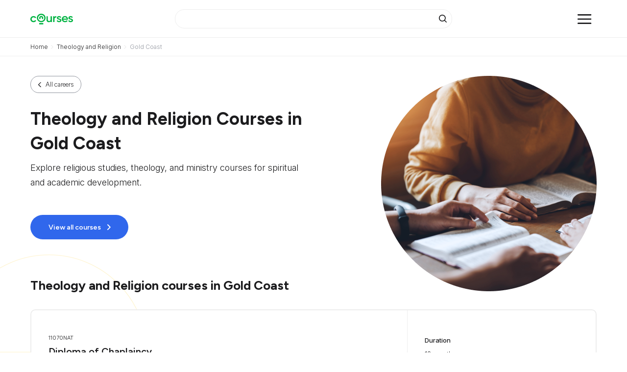

--- FILE ---
content_type: text/html; charset=utf-8
request_url: https://www.courses.com.au/theology-and-religion/gold-coast
body_size: 121287
content:

<!DOCTYPE html>
<html lang="en">

<head>
    <meta name="viewport" content="width=device-width, initial-scale=1, shrink-to-fit=no">
    <link rel="icon" type="image/x-icon" href="/favicon.ico">

    <title>Theology and Religion Courses in Gold Coast QLD - Courses.com.au</title>
    <meta charset="utf-8">
    
    <meta name="title" content="Theology and Religion Courses in Gold Coast QLD - Courses.com.au">
    <meta name="description" content="Are you looking for Theology and Religion courses in Gold Coast? Browse our range of Theology and Religion courses, view career pathways, and enquire with a training provider today! Find your way with Courses.com.au.">
    
    <!-- Google Tag Manager -->
    <script>
        (function (w, d, s, l, i) {
            w[l] = w[l] || []; w[l].push({
                'gtm.start':
                    new Date().getTime(), event: 'gtm.js'
            }); var f = d.getElementsByTagName(s)[0],
                j = d.createElement(s), dl = l != 'dataLayer' ? '&l=' + l : ''; j.async = true; j.src =
                    'https://www.googletagmanager.com/gtm.js?id=' + i + dl; f.parentNode.insertBefore(j, f);
        })(window, document, 'script', 'dataLayer', 'GTM-WNTR8H4');
    </script>
    <!-- End Google Tag Manager -->
    

    <!-- Canonical Tag -->
    <link rel="canonical" href="https://www.courses.com.au/theology-and-religion/gold-coast" />


    <link href="https://cdn.jsdelivr.net/npm/bootstrap@5.3.0-alpha1/dist/css/bootstrap.min.css" rel="stylesheet"
          integrity="sha384-GLhlTQ8iRABdZLl6O3oVMWSktQOp6b7In1Zl3/Jr59b6EGGoI1aFkw7cmDA6j6gD" crossorigin="anonymous">
    <link rel="preconnect" href="https://fonts.googleapis.com">
    <link href="https://fonts.googleapis.com/css2?family=Figtree:ital,wght@0,300..900;1,300..900&display=swap" rel="stylesheet">
    <link rel="preconnect" href="https://fonts.gstatic.com" crossorigin>
    <link href="https://fonts.googleapis.com/css2?family=Inter:ital,opsz,wght@0,14..32,100..900;1,14..32,100..900&display=swap"
          rel="stylesheet">
    
    <link rel="stylesheet" type="text/css" href="//cdn.jsdelivr.net/npm/slick-carousel@1.8.1/slick/slick.css" />
   
    <link rel="stylesheet" type="text/css" href="/scss/styles.css">    

    <script async defer crossorigin="anonymous"
            src="https://connect.facebook.net/en_US/sdk.js"></script>

    <script>
         window.fbAsyncInit = function () {
            FB.init({
                appId: '1604389423538264',
                autoLogAppEvents: true,
                xfbml: true,
                version: 'v16.0'
            });
        };
      
    </script>

    <style>
        .importantNoBorder{border: none !important; box-shadow : none !important; }

        .pac-container {
            z-index: 1056 !important;
        }

    </style>
<script type="text/javascript">!function(T,l,y){var S=T.location,k="script",D="instrumentationKey",C="ingestionendpoint",I="disableExceptionTracking",E="ai.device.",b="toLowerCase",w="crossOrigin",N="POST",e="appInsightsSDK",t=y.name||"appInsights";(y.name||T[e])&&(T[e]=t);var n=T[t]||function(d){var g=!1,f=!1,m={initialize:!0,queue:[],sv:"5",version:2,config:d};function v(e,t){var n={},a="Browser";return n[E+"id"]=a[b](),n[E+"type"]=a,n["ai.operation.name"]=S&&S.pathname||"_unknown_",n["ai.internal.sdkVersion"]="javascript:snippet_"+(m.sv||m.version),{time:function(){var e=new Date;function t(e){var t=""+e;return 1===t.length&&(t="0"+t),t}return e.getUTCFullYear()+"-"+t(1+e.getUTCMonth())+"-"+t(e.getUTCDate())+"T"+t(e.getUTCHours())+":"+t(e.getUTCMinutes())+":"+t(e.getUTCSeconds())+"."+((e.getUTCMilliseconds()/1e3).toFixed(3)+"").slice(2,5)+"Z"}(),iKey:e,name:"Microsoft.ApplicationInsights."+e.replace(/-/g,"")+"."+t,sampleRate:100,tags:n,data:{baseData:{ver:2}}}}var h=d.url||y.src;if(h){function a(e){var t,n,a,i,r,o,s,c,u,p,l;g=!0,m.queue=[],f||(f=!0,t=h,s=function(){var e={},t=d.connectionString;if(t)for(var n=t.split(";"),a=0;a<n.length;a++){var i=n[a].split("=");2===i.length&&(e[i[0][b]()]=i[1])}if(!e[C]){var r=e.endpointsuffix,o=r?e.location:null;e[C]="https://"+(o?o+".":"")+"dc."+(r||"services.visualstudio.com")}return e}(),c=s[D]||d[D]||"",u=s[C],p=u?u+"/v2/track":d.endpointUrl,(l=[]).push((n="SDK LOAD Failure: Failed to load Application Insights SDK script (See stack for details)",a=t,i=p,(o=(r=v(c,"Exception")).data).baseType="ExceptionData",o.baseData.exceptions=[{typeName:"SDKLoadFailed",message:n.replace(/\./g,"-"),hasFullStack:!1,stack:n+"\nSnippet failed to load ["+a+"] -- Telemetry is disabled\nHelp Link: https://go.microsoft.com/fwlink/?linkid=2128109\nHost: "+(S&&S.pathname||"_unknown_")+"\nEndpoint: "+i,parsedStack:[]}],r)),l.push(function(e,t,n,a){var i=v(c,"Message"),r=i.data;r.baseType="MessageData";var o=r.baseData;return o.message='AI (Internal): 99 message:"'+("SDK LOAD Failure: Failed to load Application Insights SDK script (See stack for details) ("+n+")").replace(/\"/g,"")+'"',o.properties={endpoint:a},i}(0,0,t,p)),function(e,t){if(JSON){var n=T.fetch;if(n&&!y.useXhr)n(t,{method:N,body:JSON.stringify(e),mode:"cors"});else if(XMLHttpRequest){var a=new XMLHttpRequest;a.open(N,t),a.setRequestHeader("Content-type","application/json"),a.send(JSON.stringify(e))}}}(l,p))}function i(e,t){f||setTimeout(function(){!t&&m.core||a()},500)}var e=function(){var n=l.createElement(k);n.src=h;var e=y[w];return!e&&""!==e||"undefined"==n[w]||(n[w]=e),n.onload=i,n.onerror=a,n.onreadystatechange=function(e,t){"loaded"!==n.readyState&&"complete"!==n.readyState||i(0,t)},n}();y.ld<0?l.getElementsByTagName("head")[0].appendChild(e):setTimeout(function(){l.getElementsByTagName(k)[0].parentNode.appendChild(e)},y.ld||0)}try{m.cookie=l.cookie}catch(p){}function t(e){for(;e.length;)!function(t){m[t]=function(){var e=arguments;g||m.queue.push(function(){m[t].apply(m,e)})}}(e.pop())}var n="track",r="TrackPage",o="TrackEvent";t([n+"Event",n+"PageView",n+"Exception",n+"Trace",n+"DependencyData",n+"Metric",n+"PageViewPerformance","start"+r,"stop"+r,"start"+o,"stop"+o,"addTelemetryInitializer","setAuthenticatedUserContext","clearAuthenticatedUserContext","flush"]),m.SeverityLevel={Verbose:0,Information:1,Warning:2,Error:3,Critical:4};var s=(d.extensionConfig||{}).ApplicationInsightsAnalytics||{};if(!0!==d[I]&&!0!==s[I]){var c="onerror";t(["_"+c]);var u=T[c];T[c]=function(e,t,n,a,i){var r=u&&u(e,t,n,a,i);return!0!==r&&m["_"+c]({message:e,url:t,lineNumber:n,columnNumber:a,error:i}),r},d.autoExceptionInstrumented=!0}return m}(y.cfg);function a(){y.onInit&&y.onInit(n)}(T[t]=n).queue&&0===n.queue.length?(n.queue.push(a),n.trackPageView({})):a()}(window,document,{
src: "https://js.monitor.azure.com/scripts/b/ai.2.min.js", // The SDK URL Source
crossOrigin: "anonymous", 
cfg: { // Application Insights Configuration
    connectionString: 'InstrumentationKey=04b1f0a5-fdb1-42dd-bc90-38935f9923da;IngestionEndpoint=https://australiaeast-1.in.applicationinsights.azure.com/;LiveEndpoint=https://australiaeast.livediagnostics.monitor.azure.com/;ApplicationId=f6be398f-125e-484a-851a-16c04c0713f6'
}});</script></head>


<body>
    <!-- Google Tag Manager (noscript) -->
    <noscript>
        <iframe src="https://www.googletagmanager.com/ns.html?id=GTM-WNTR8H4"
                height="0" width="0" style="display:none;visibility:hidden"></iframe>
    </noscript>
    <!-- End Google Tag Manager (noscript) -->
        
<header id="header">
    <div class="container">
        <div class="row align-items-center">
            <div class="col-4 col-lg-3">
                <div class="logo">
                    <a href="/">
                        <img src="/img/courses-logo.svg" alt="">
                    </a>
                </div>
            </div>
            <div class="col-8 col-lg-3 text-end order-sm-last">
                <button class="search-icon" onclick="openSearchMobileView()"><img src="/img/icons/magnifying-black.svg" alt="" /></button>
                <div id="search-overlay" class="overlay">
                    <a href="javascript:void(0)" class="closebtn" onclick="closeSearchMobileView()">&times;</a>

                    <div class="overlay-content text-start">
                        <input type="text" id="header-keyword-mobile-view" name="Keyword" placeholder="Search..." autofocus />
                        <button type="submit" class="btn lg w-100 find-course-by-header-keyword-mobile-view trigger-modal" data-bs-toggle="modal" data-bs-target="#Nationality-Modal">Search</button>
                    </div>
                </div>
                <nav class="navbar text-end d-inline-block">
                    <button class="navbar-toggler" type="button">
                        <img src="/img/icons/menu-icon.svg" alt="" id="menu-toggle" />
                    </button>
                </nav>

                <div id="menu-container">
                    <nav class="slide-out-menu">
                        <div class="menu-panels text-start">
                            <div class="primary-menu-panel">
                                <ul>
                                    <li>
                                        <button type="button" class="menu-link courses" data-ref="my-account">
                                            Courses by industry
                                            <svg class="arrow-right d-sm-ib" fill="#111" height="30px" width="30px" viewBox="0 0 185.4 300">
                                                <path d="M7.3 292.7c-9.8-9.8-9.8-25.6 0-35.4L114.6 150 7.3 42.7c-9.8-9.8-9.8-25.6 0-35.4s25.6-9.8 35.4 0L185.4 150 42.7 292.7c-4.9 4.8-11.3 7.3-17.7 7.3-6.4 0-12.7-2.5-17.7-7.3z">
                                                </path>
                                            </svg>
                                        </button>
                                    </li>
                                    <li>
                                        <button type="button" class="menu-link career" onclick="window.location.href='/career';">
                                            Career Finder
                                        </button>
                                    </li>
                                </ul>
                            </div>

                            <div>
                                <ul>
                                    <li><a href="/provider">Course providers</a></li>
                                    <li><a href="/government-funding">Government funding</a></li>
                                    <li><a href="/study-in-australia">International students</a></li>
                                    <li><a href="/news">News</a></li>
                                    <li><a href="/about">About Us</a></li>
                                    <li><a href="/about/contact">Contact Us</a></li>
                                </ul>
                            </div>


                            <div class="menu-panel" data-menu="my-account">
                                <button type="button" class="menu-link menu-header back">
                                    <svg class="arrow-left" fill="#111" height="30px" width="30px" viewBox="0 0 185.4 300">
                                        <path d="M160.4 300c-6.4 0-12.7-2.5-17.7-7.3L0 150 142.7 7.3c9.8-9.8 25.6-9.8 35.4 0 9.8 9.8 9.8 25.6 0 35.4L70.7 150 178 257.3c9.8 9.8 9.8 25.6 0 35.4-4.9 4.8-11.3 7.3-17.6 7.3z">
                                        </path>
                                    </svg>
                                    Back
                                </button>
                                <div class="industry-wrapper">
                                    <ul>
                                            <li><a class="nav-link" href="/agricultural">Agriculture</a></li>
                                            <li><a class="nav-link" href="/animal-welfare-and-veterinary">Animal Welfare and Veterinary</a></li>
                                            <li><a class="nav-link" href="/building-and-construction">Building and Construction</a></li>
                                            <li><a class="nav-link" href="/business">Business</a></li>
                                            <li><a class="nav-link" href="/community-services">Community Services</a></li>
                                            <li><a class="nav-link" href="/creative-fashion-and-music">Creative Arts, Fashion and Music</a></li>
                                            <li><a class="nav-link" href="/design-and-multimedia">Design and Multimedia</a></li>
                                            <li><a class="nav-link" href="/education">Education and Training</a></li>
                                            <li><a class="nav-link" href="/engineering">Engineering</a></li>
                                            <li><a class="nav-link" href="/environment-and-sustainability">Environment and Sustainability</a></li>
                                            <li><a class="nav-link" href="/finance">Finance</a></li>
                                            <li><a class="nav-link" href="/government">Government and Public Sector</a></li>
                                            <li><a class="nav-link" href="/hair-and-beauty">Hair and Beauty</a></li>
                                            <li><a class="nav-link" href="/health">Healthcare</a></li>
                                            <li><a class="nav-link" href="/horticulture">Horticulture</a></li>
                                            <li><a class="nav-link" href="/information-technology">Information Technology</a></li>
                                            <li><a class="nav-link" href="/law-and-legal-services">Law and Legal Services</a></li>
                                            <li><a class="nav-link" href="/manufacturing">Manufacturing</a></li>
                                            <li><a class="nav-link" href="/real-estate">Real Estate</a></li>
                                            <li><a class="nav-link" href="/retail">Retail</a></li>
                                            <li><a class="nav-link" href="/science">Science</a></li>
                                            <li><a class="nav-link" href="/screen-and-media">Screen and Media</a></li>
                                            <li><a class="nav-link" href="/sport-fitness-and-recreation">Sport, Fitness and Recreation</a></li>
                                            <li><a class="nav-link" href="/theology-and-religion">Theology and Religion</a></li>
                                            <li><a class="nav-link" href="/tourism-travel-and-hospitality">Tourism, Travel and Hospitality</a></li>
                                            <li><a class="nav-link" href="/trades">Trades</a></li>
                                            <li><a class="nav-link" href="/transport-and-logistics">Transport and Logistics</a></li>
                                    </ul>
                                </div>
                            </div>
                        </div>
                    </nav>
                </div>
            </div>
            <div class="col-sm-7 col-md-6 mb-3 mb-sm-0 d-none d-lg-block">
                <div class="search " >
                    <input type="text" id="header-keyword" name="Keyword">
                    <button type="submit" class="find-course-by-header-keyword trigger-modal" data-bs-toggle="modal" data-bs-target="#Nationality-Modal"><i class="fa fa-search"></i></button>
                </div>
            </div>
        </div>
    </div>
</header>


    




<div class="breadcrumb">
    <div class="container">
        <div class="row">
            <div class="col-12">
                <nav>
                    <ul>
                                <li class="breadcrumb-item">
                                    <a href="/">Home</a>
                                </li>
                                <li class="breadcrumb-item">
                                    <a href="/theology-and-religion">Theology and Religion</a>
                                </li>
                                <li class="breadcrumb-item active">Gold Coast</li>
                    </ul>
                </nav>
            </div>
        </div>
    </div>
</div>


<section class="hero category">
    <div class="container">
        <div class="row">
            <div class="col-lg-6 z-1">
                <a href="/career" class="btn outline back"><span>All careers</span></a>
                <h1>Theology and Religion Courses in Gold Coast</h1>
                <p class="large">
                    Explore religious studies, theology, and ministry courses for spiritual and academic development.
                </p>
                <button class="btn" type="button" data-bs-toggle="modal" 
                    data-bs-target="#Nationality-Modal"
                        onclick="setupModalNatlByParentCatLoc(133, 'gold-coast')">
                    <span>View all courses</span>
                </button>
            </div>
            <div class="col-lg-6 z-1 text-end">
                <div class="cat-banner-img-circle z-0">
                    <img src="/img/category/theology-and-religion.png" alt="" />
                </div>
            </div>
        </div>
    </div>
</section>

<div class="category-icon-left z-0"></div>

<main id="main-content">
   
        <section class="courses">
            <div class="container">
                <div class="row">
                    <div class="col-12">

                            <h2>Theology and Religion courses in Gold Coast</h2>                            
                                



<div class="popular-courses expandable card card-253 expanded" data-id="253" role="button">


    <div class="row g-0">
    
        <div class="col-lg-8 borders">
            <div class="content-wrapper">
                <small class="code xsmall">11070NAT</small>
                <h3><a href="/provider-course/diploma-of-chaplaincy-alphacrucis-university-college">Diploma of Chaplaincy</a></h3>

                <div class="content hide-when-not-expanded-253">
                    <p>
                        Get the skills and qualification you need to provide spiritual guidance and counselling with the 11070NAT Diploma of Chaplaincy. This nationally recognised qualification is available for Christian chaplains but some training providers offer the course for pastors and chaplains from other faiths. The course covers: providing pastoral and spiritual care to individuals and groups, working with people with mental health issues, providing grief support, identifying individuals at risk of suicide, collaborating with health professionals to increase the safety of vulnerable persons. Enquire now for the full list of study units, chaplaincy competencies, and training providers in your area that offer this course.
                    </p>

                    <div>
                        <small class="bold">Career opportunities</small>
                            <a href="/career/pastor" class="badge">Pastor</a>
                            <a href="/career/chaplain" class="badge">Chaplain</a>
                            <a href="/career/civil-celebrant" class="badge">Civil Celebrant</a>
                        <span class="viewall" onclick="location='/provider-course/diploma-of-chaplaincy-alphacrucis-university-college'"><span>View all</span></span>
                    </div>

                </div>
            </div>
        </div>

        <div class="col-lg-4">
            <div class="req-wrapper">
                <div class="no-border">
                    <small class="bold">Duration</small>
                    12 months
                </div>
                
                <div class="addtl-req hide-when-not-expanded-253">
                    <div>
                        <small class="bold">Study mode</small>
                        Online
                    </div>

                    <button class="btn w-100" type="button" onclick="location='/provider-course/diploma-of-chaplaincy-alphacrucis-university-college'">Learn more</button>
                </div>
                
            </div>

            <!-- SHOW Mobile HIDE Desktop-->
            <div class="content mob hide-when-not-expanded-253">
                <p>
                    Get the skills and qualification you need to provide spiritual guidance and counselling with the 11070NAT Diploma of Chaplaincy. This nationally recognised qualification is available for Christian chaplains but some training providers offer the course for pastors and chaplains from other faiths. The course covers: providing pastoral and spiritual care to individuals and groups, working with people with mental health issues, providing grief support, identifying individuals at risk of suicide, collaborating with health professionals to increase the safety of vulnerable persons. Enquire now for the full list of study units, chaplaincy competencies, and training providers in your area that offer this course.
                </p>

                <div>
                    <small class="bold">Career opportunities</small>                    
                        <a href="/career/pastor" class="badge">Pastor</a>
                        <a href="/career/chaplain" class="badge">Chaplain</a>
                        <a href="/career/civil-celebrant" class="badge">Civil Celebrant</a>
                </div>

                <button class="btn w-100" type="button" onclick="location='/provider-course/diploma-of-chaplaincy-alphacrucis-university-college'"><span>Learn more</span></button>
            </div>

        </div>
    
    </div>


</div>
                                



<div class="popular-courses expandable card card-1039 expanded" data-id="1039" role="button">


    <div class="row g-0">
    
        <div class="col-lg-8 borders">
            <div class="content-wrapper">
                <small class="code xsmall">11237NAT</small>
                <h3><a href="/course/certificate-iv-in-christian-ministry-and-theology">Certificate IV in Christian Ministry and Theology</a></h3>

                <div class="content hide-when-not-expanded-1039">
                    <p>
                        The 11237NAT Certificate IV in Christian Ministry and Theology is for prospective Christian Pastors and anyone wanting to deepen their understanding of Scripture and Theology. Over 12 months of study you will learn how to interpret the teachings of the Old and New Testaments, and confidently discuss the application of Christian ethics to contemporary life issues. You&#x2019;ll also gain public speaking and presentation skills.&#xA;Enquire now for the next course intake dates and training centres.
                    </p>

                    <div>
                        <small class="bold">Career opportunities</small>
                            <a href="/career/pastoral-care-worker" class="badge">Pastoral Care Worker</a>
                            <a href="/career/assistant-chaplain" class="badge">Assistant Chaplain</a>
                        <span class="viewall" onclick="location='/course/certificate-iv-in-christian-ministry-and-theology'"><span>View all</span></span>
                    </div>

                </div>
            </div>
        </div>

        <div class="col-lg-4">
            <div class="req-wrapper">
                <div class="no-border">
                    <small class="bold">Duration</small>
                    4  - 18 months
                </div>
                
                <div class="addtl-req hide-when-not-expanded-1039">
                    <div>
                        <small class="bold">Study mode</small>
                        Blended, Distance, On Campus, Online, Traineeship
                    </div>

                    <button class="btn w-100" type="button" onclick="location='/course/certificate-iv-in-christian-ministry-and-theology'">Learn more</button>
                </div>
                
            </div>

            <!-- SHOW Mobile HIDE Desktop-->
            <div class="content mob hide-when-not-expanded-1039">
                <p>
                    The 11237NAT Certificate IV in Christian Ministry and Theology is for prospective Christian Pastors and anyone wanting to deepen their understanding of Scripture and Theology. Over 12 months of study you will learn how to interpret the teachings of the Old and New Testaments, and confidently discuss the application of Christian ethics to contemporary life issues. You&#x2019;ll also gain public speaking and presentation skills.&#xA;Enquire now for the next course intake dates and training centres.
                </p>

                <div>
                    <small class="bold">Career opportunities</small>                    
                        <a href="/career/pastoral-care-worker" class="badge">Pastoral Care Worker</a>
                        <a href="/career/assistant-chaplain" class="badge">Assistant Chaplain</a>
                </div>

                <button class="btn w-100" type="button" onclick="location='/course/certificate-iv-in-christian-ministry-and-theology'"><span>Learn more</span></button>
            </div>

        </div>
    
    </div>


</div>
                                



<div class="popular-courses expandable card card-2191 expanded" data-id="2191" role="button">


    <div class="row g-0">
    
        <div class="col-lg-8 borders">
            <div class="content-wrapper">
                <small class="code xsmall"></small>
                <h3><a href="/course/bachelor-of-social-work">Bachelor of Social Work</a></h3>

                <div class="content hide-when-not-expanded-2191">
                    <p>
                        The Bachelor of Social Work provides the skills and knowledge you need to help vulnerable people, advocate for social change, and inspire more just systems and public policy. With this degree you could specialise in mental health, welfare services, homelessness, family support, youth work, drug and alcohol, correctional services.  &#xA;&#xA;The program covers: introduction to sociology and human services, Australian social policy, social work for indigenous Australians, social justice in practice, public health and wellness, interpersonal skills and communication, social welfare history and context, groupwork theory and practice, applied human rights and much more. &#xA;&#xA;Enquire now for admissions criteria, social work career outcomes, and universities in your area that offer the Bachelor of Social Work.
                    </p>

                    <div>
                        <small class="bold">Career opportunities</small>
                            <a href="/career/social-worker" class="badge">Social Worker</a>
                            <a href="/career/caseworker" class="badge">Caseworker</a>
                            <a href="/career/social-welfare-officer" class="badge">Social Welfare Officer</a>
                        <span class="viewall" onclick="location='/course/bachelor-of-social-work'"><span>View all</span></span>
                    </div>

                </div>
            </div>
        </div>

        <div class="col-lg-4">
            <div class="req-wrapper">
                <div class="no-border">
                    <small class="bold">Duration</small>
                    48 months
                </div>
                
                <div class="addtl-req hide-when-not-expanded-2191">
                    <div>
                        <small class="bold">Study mode</small>
                        Distance, On Campus, Online
                    </div>

                    <button class="btn w-100" type="button" onclick="location='/course/bachelor-of-social-work'">Learn more</button>
                </div>
                
            </div>

            <!-- SHOW Mobile HIDE Desktop-->
            <div class="content mob hide-when-not-expanded-2191">
                <p>
                    The Bachelor of Social Work provides the skills and knowledge you need to help vulnerable people, advocate for social change, and inspire more just systems and public policy. With this degree you could specialise in mental health, welfare services, homelessness, family support, youth work, drug and alcohol, correctional services.  &#xA;&#xA;The program covers: introduction to sociology and human services, Australian social policy, social work for indigenous Australians, social justice in practice, public health and wellness, interpersonal skills and communication, social welfare history and context, groupwork theory and practice, applied human rights and much more. &#xA;&#xA;Enquire now for admissions criteria, social work career outcomes, and universities in your area that offer the Bachelor of Social Work.
                </p>

                <div>
                    <small class="bold">Career opportunities</small>                    
                        <a href="/career/social-worker" class="badge">Social Worker</a>
                        <a href="/career/caseworker" class="badge">Caseworker</a>
                        <a href="/career/social-welfare-officer" class="badge">Social Welfare Officer</a>
                </div>

                <button class="btn w-100" type="button" onclick="location='/course/bachelor-of-social-work'"><span>Learn more</span></button>
            </div>

        </div>
    
    </div>


</div>
                                



<div class="popular-courses expandable card card-2196 expanded" data-id="2196" role="button">


    <div class="row g-0">
    
        <div class="col-lg-8 borders">
            <div class="content-wrapper">
                <small class="code xsmall"></small>
                <h3><a href="/course/bachelor-of-education-secondary">Bachelor of Education (Secondary)</a></h3>

                <div class="content hide-when-not-expanded-2196">
                    <p>
                        The Bachelor of Education (Secondary) is ideal for individuals passionate about a subject and eager to teach secondary students. It combines subject specialisation with core education units, focusing on adolescents&amp;#39; needs. Graduates can work in private and public secondary schools, fostering engaging learning environments. The course offers placements in diverse settings, including rural areas, and emphasizes improving Indigenous education. It equips students with skills grounded in contemporary research, promoting social justice, diversity, and sustainability in teaching practices.
                    </p>

                    <div>
                        <small class="bold">Career opportunities</small>
                            <a href="/career/athletic-director" class="badge">Athletic Director</a>
                            <a href="/career/italian-teacher" class="badge">Italian Teacher</a>
                            <a href="/career/biology-teacher" class="badge">Biology Teacher</a>
                        <span class="viewall" onclick="location='/course/bachelor-of-education-secondary'"><span>View all</span></span>
                    </div>

                </div>
            </div>
        </div>

        <div class="col-lg-4">
            <div class="req-wrapper">
                <div class="no-border">
                    <small class="bold">Duration</small>
                    48 months
                </div>
                
                <div class="addtl-req hide-when-not-expanded-2196">
                    <div>
                        <small class="bold">Study mode</small>
                        Blended, On Campus, Online
                    </div>

                    <button class="btn w-100" type="button" onclick="location='/course/bachelor-of-education-secondary'">Learn more</button>
                </div>
                
            </div>

            <!-- SHOW Mobile HIDE Desktop-->
            <div class="content mob hide-when-not-expanded-2196">
                <p>
                    The Bachelor of Education (Secondary) is ideal for individuals passionate about a subject and eager to teach secondary students. It combines subject specialisation with core education units, focusing on adolescents&amp;#39; needs. Graduates can work in private and public secondary schools, fostering engaging learning environments. The course offers placements in diverse settings, including rural areas, and emphasizes improving Indigenous education. It equips students with skills grounded in contemporary research, promoting social justice, diversity, and sustainability in teaching practices.
                </p>

                <div>
                    <small class="bold">Career opportunities</small>                    
                        <a href="/career/athletic-director" class="badge">Athletic Director</a>
                        <a href="/career/italian-teacher" class="badge">Italian Teacher</a>
                        <a href="/career/biology-teacher" class="badge">Biology Teacher</a>
                </div>

                <button class="btn w-100" type="button" onclick="location='/course/bachelor-of-education-secondary'"><span>Learn more</span></button>
            </div>

        </div>
    
    </div>


</div>
                                



<div class="popular-courses expandable card card-2618 expanded" data-id="2618" role="button">


    <div class="row g-0">
    
        <div class="col-lg-8 borders">
            <div class="content-wrapper">
                <small class="code xsmall"></small>
                <h3><a href="/course/bachelor-of-arts-philosophy">Bachelor of Arts (Philosophy)</a></h3>

                <div class="content hide-when-not-expanded-2618">
                    <p>
                        The Bachelor of Arts (Philosophy) fosters independent thinking, urging students to embark on a quest for truth. Philosophers tackle profound questions, from life&amp;#39;s meaning to the limits of science. By exploring foundational topics and analyzing insights from history&amp;#39;s great thinkers, students enhance their logical reasoning. This course equips them with the intellectual rigor to challenge prevalent notions, broadens their perspectives, and empowers them to address vital issues like social justice, climate change, and free speech.
                    </p>

                    <div>
                        <small class="bold">Career opportunities</small>
                            <a href="/career/philosophy-teacher" class="badge">Philosophy Teacher</a>
                        <span class="viewall" onclick="location='/course/bachelor-of-arts-philosophy'"><span>View all</span></span>
                    </div>

                </div>
            </div>
        </div>

        <div class="col-lg-4">
            <div class="req-wrapper">
                <div class="no-border">
                    <small class="bold">Duration</small>
                    24  - 36 months
                </div>
                
                <div class="addtl-req hide-when-not-expanded-2618">
                    <div>
                        <small class="bold">Study mode</small>
                        On Campus, Online
                    </div>

                    <button class="btn w-100" type="button" onclick="location='/course/bachelor-of-arts-philosophy'">Learn more</button>
                </div>
                
            </div>

            <!-- SHOW Mobile HIDE Desktop-->
            <div class="content mob hide-when-not-expanded-2618">
                <p>
                    The Bachelor of Arts (Philosophy) fosters independent thinking, urging students to embark on a quest for truth. Philosophers tackle profound questions, from life&amp;#39;s meaning to the limits of science. By exploring foundational topics and analyzing insights from history&amp;#39;s great thinkers, students enhance their logical reasoning. This course equips them with the intellectual rigor to challenge prevalent notions, broadens their perspectives, and empowers them to address vital issues like social justice, climate change, and free speech.
                </p>

                <div>
                    <small class="bold">Career opportunities</small>                    
                        <a href="/career/philosophy-teacher" class="badge">Philosophy Teacher</a>
                </div>

                <button class="btn w-100" type="button" onclick="location='/course/bachelor-of-arts-philosophy'"><span>Learn more</span></button>
            </div>

        </div>
    
    </div>


</div>
                                



<div class="popular-courses expandable card card-2634 expanded" data-id="2634" role="button">


    <div class="row g-0">
    
        <div class="col-lg-8 borders">
            <div class="content-wrapper">
                <small class="code xsmall"></small>
                <h3><a href="/course/bachelor-of-arts-studies-in-religion">Bachelor of Arts (Studies in Religion)</a></h3>

                <div class="content hide-when-not-expanded-2634">
                    <p>
                        The Bachelor of Arts (Studies in Religion) explores how individuals and communities use beliefs, philosophies, and mythologies to understand existence. Drawing from fields like sociology, anthropology, and history, students assess human values, societal structures, and institutions throughout history. This study enables a deeper grasp of humanity&amp;#39;s essence, examining narratives that shape individual and societal perceptions. Students cultivate critical thinking to understand religion&amp;#39;s role in socio-cultural practices and develop an awareness of the narratives and values deemed sacred in societies.&#xA;
                    </p>

                    <div>
                        <small class="bold">Career opportunities</small>
                            <a href="/career/religious-education-teacher" class="badge">Religious Education Teacher</a>
                            <a href="/career/chaplain" class="badge">Chaplain</a>
                        <span class="viewall" onclick="location='/course/bachelor-of-arts-studies-in-religion'"><span>View all</span></span>
                    </div>

                </div>
            </div>
        </div>

        <div class="col-lg-4">
            <div class="req-wrapper">
                <div class="no-border">
                    <small class="bold">Duration</small>
                    36 months
                </div>
                
                <div class="addtl-req hide-when-not-expanded-2634">
                    <div>
                        <small class="bold">Study mode</small>
                        On Campus
                    </div>

                    <button class="btn w-100" type="button" onclick="location='/course/bachelor-of-arts-studies-in-religion'">Learn more</button>
                </div>
                
            </div>

            <!-- SHOW Mobile HIDE Desktop-->
            <div class="content mob hide-when-not-expanded-2634">
                <p>
                    The Bachelor of Arts (Studies in Religion) explores how individuals and communities use beliefs, philosophies, and mythologies to understand existence. Drawing from fields like sociology, anthropology, and history, students assess human values, societal structures, and institutions throughout history. This study enables a deeper grasp of humanity&amp;#39;s essence, examining narratives that shape individual and societal perceptions. Students cultivate critical thinking to understand religion&amp;#39;s role in socio-cultural practices and develop an awareness of the narratives and values deemed sacred in societies.&#xA;
                </p>

                <div>
                    <small class="bold">Career opportunities</small>                    
                        <a href="/career/religious-education-teacher" class="badge">Religious Education Teacher</a>
                        <a href="/career/chaplain" class="badge">Chaplain</a>
                </div>

                <button class="btn w-100" type="button" onclick="location='/course/bachelor-of-arts-studies-in-religion'"><span>Learn more</span></button>
            </div>

        </div>
    
    </div>


</div>
                                



<div class="popular-courses expandable card card-2742 expanded" data-id="2742" role="button">


    <div class="row g-0">
    
        <div class="col-lg-8 borders">
            <div class="content-wrapper">
                <small class="code xsmall"></small>
                <h3><a href="/course/master-of-teaching-secondary">Master of Teaching (Secondary)</a></h3>

                <div class="content hide-when-not-expanded-2742">
                    <p>
                        The Master of Teaching (Secondary) is a postgraduate qualification equipping students with advanced pedagogical knowledge and skills. It incorporates contemporary research and innovative delivery methods, complemented by practical experiences. Graduates are ready to teach Years 7 to 12 in both government and non-government schools. Furthermore, they are positioned to become future educational leaders, deeply rooted in their identities as educators and researchers.&#xA;
                    </p>

                    <div>
                        <small class="bold">Career opportunities</small>
                            <a href="/career/education-manager" class="badge">Education Manager</a>
                            <a href="/career/high-school-teacher" class="badge">High School Teacher</a>
                            <a href="/career/secondary-teacher" class="badge">Secondary School Teacher</a>
                        <span class="viewall" onclick="location='/course/master-of-teaching-secondary'"><span>View all</span></span>
                    </div>

                </div>
            </div>
        </div>

        <div class="col-lg-4">
            <div class="req-wrapper">
                <div class="no-border">
                    <small class="bold">Duration</small>
                    18  - 24 months
                </div>
                
                <div class="addtl-req hide-when-not-expanded-2742">
                    <div>
                        <small class="bold">Study mode</small>
                        Blended, On Campus, Online
                    </div>

                    <button class="btn w-100" type="button" onclick="location='/course/master-of-teaching-secondary'">Learn more</button>
                </div>
                
            </div>

            <!-- SHOW Mobile HIDE Desktop-->
            <div class="content mob hide-when-not-expanded-2742">
                <p>
                    The Master of Teaching (Secondary) is a postgraduate qualification equipping students with advanced pedagogical knowledge and skills. It incorporates contemporary research and innovative delivery methods, complemented by practical experiences. Graduates are ready to teach Years 7 to 12 in both government and non-government schools. Furthermore, they are positioned to become future educational leaders, deeply rooted in their identities as educators and researchers.&#xA;
                </p>

                <div>
                    <small class="bold">Career opportunities</small>                    
                        <a href="/career/education-manager" class="badge">Education Manager</a>
                        <a href="/career/high-school-teacher" class="badge">High School Teacher</a>
                        <a href="/career/secondary-teacher" class="badge">Secondary School Teacher</a>
                </div>

                <button class="btn w-100" type="button" onclick="location='/course/master-of-teaching-secondary'"><span>Learn more</span></button>
            </div>

        </div>
    
    </div>


</div>
                            <div class="listing-end">

                                <button type="button" class="btn md outline" data-bs-toggle="modal" data-bs-target="#Nationality-Modal"
                                        onclick="setupModalNatlByParentCatLoc(133, 'gold-coast')">
                                    View all
                                </button>

                            </div>

                    </div>
                </div>
            </div>
        </section>
        <section class="carousel-course-provider">
            <div class="container">
                <div class="row">
                    <div class="col-lg-9">
                        <h2>Course providers in Gold Coast</h2>
                        The following providers offer Theology and Religion courses in Gold Coast, Queensland.
                    </div>
                    <div class="col-lg-3 text-end mt-3 mt-lg-0">
                        <div class="prev prev-provider"><span class="icon-chevron-left"></div>
                        <div class="next next-provider"><span class="icon-chevron-right"></div>
                    </div>
                    <div class="col-12">
                        <div class="carousel-providers in-location">
                                

<div>
    <div class="item card">
        <div class="block">
            <div class="item1">
                <div class="wrapper">
                    <div class="logo">
                        
                        <img src="https://courses-cms-prod-linux-esbzhtdweud6f7g4.australiaeast-01.azurewebsites.net//resources/images/providers/eed2a1fd210344c29b519cc74c5d7658.png" role="button" alt="Alphacrucis University College"
                            onclick="location='/provider/alphacrucis-university-college'" />
                        
                    </div>
                </div>
            </div>
        </div>
        <div class="wrapper">
            <div class="block">
                <div class="item2">
                    <label>Provider name</label>
                    Alphacrucis University College
                </div>
            </div>
            <div class="block">
                <div class="item3">
                        <label>RTO code</label>
                        90525
                </div>
            </div>
            <div class="block">
                <div class="item3">
                        <label>Courses available</label>
                        9
                </div>
            </div>
        </div> 
    </div>
</div><!-- end item slide -->
    
                                

<div>
    <div class="item card">
        <div class="block">
            <div class="item1">
                <div class="wrapper">
                    <div class="logo">
                        
                        <img src="https://courses-cms-prod-linux-esbzhtdweud6f7g4.australiaeast-01.azurewebsites.net//resources/images/providers/mvt20242135441large.png" role="button" alt="Malyon Vocational Training"
                            onclick="location='/provider/malyon-vocational-training'" />
                        
                    </div>
                </div>
            </div>
        </div>
        <div class="wrapper">
            <div class="block">
                <div class="item2">
                    <label>Provider name</label>
                    Malyon Vocational Training
                </div>
            </div>
            <div class="block">
                <div class="item3">
                        <label>RTO code</label>
                        30002
                </div>
            </div>
            <div class="block">
                <div class="item3">
                        <label>Courses available</label>
                        3
                </div>
            </div>
        </div> 
    </div>
</div><!-- end item slide -->
    
                                

<div>
    <div class="item card">
        <div class="block">
            <div class="item1">
                <div class="wrapper">
                    <div class="logo">
                        
                        <img src="https://courses-cms-prod-linux-esbzhtdweud6f7g4.australiaeast-01.azurewebsites.net//resources/images/providers/evaburrowscollege2019751659large.png" role="button" alt="Eva Burrows College"
                            onclick="location='/provider/eva-burrows-college'" />
                        
                    </div>
                </div>
            </div>
        </div>
        <div class="wrapper">
            <div class="block">
                <div class="item2">
                    <label>Provider name</label>
                    Eva Burrows College
                </div>
            </div>
            <div class="block">
                <div class="item3">
                        <label>RTO code</label>
                        0328
                </div>
            </div>
            <div class="block">
                <div class="item3">
                        <label>Courses available</label>
                        9
                </div>
            </div>
        </div> 
    </div>
</div><!-- end item slide -->
    
                                

<div>
    <div class="item card">
        <div class="block">
            <div class="item1">
                <div class="wrapper">
                    <div class="logo">
                        
                        <img src="https://courses-cms-prod-linux-esbzhtdweud6f7g4.australiaeast-01.azurewebsites.net//resources/images/providers/201b816a6dd0437289a6e6321948a07b.jpg" role="button" alt="Eastern College Australia"
                            onclick="location='/provider/eastern-college-australia'" />
                        
                    </div>
                </div>
            </div>
        </div>
        <div class="wrapper">
            <div class="block">
                <div class="item2">
                    <label>Provider name</label>
                    Eastern College Australia
                </div>
            </div>
            <div class="block">
                <div class="item3">
                        <label>RTO code</label>
                        22065
                </div>
            </div>
            <div class="block">
                <div class="item3">
                        <label>Courses available</label>
                        2
                </div>
            </div>
        </div> 
    </div>
</div><!-- end item slide -->
    
                                

<div>
    <div class="item card">
        <div class="block">
            <div class="item1">
                <div class="wrapper">
                    <div class="logo">
                        
                        <img src="https://courses-cms-prod-linux-esbzhtdweud6f7g4.australiaeast-01.azurewebsites.net//resources/images/providers/373bde2483bb489fb85a3eaa3f20e5e8.jpg" role="button" alt="Australian College of Christianity"
                            onclick="location='/provider/australian-college-of-christianity'" />
                        
                    </div>
                </div>
            </div>
        </div>
        <div class="wrapper">
            <div class="block">
                <div class="item2">
                    <label>Provider name</label>
                    Australian College of Christianity
                </div>
            </div>
            <div class="block">
                <div class="item3">
                        <label>RTO code</label>
                        40892
                </div>
            </div>
            <div class="block">
                <div class="item3">
                        <label>Courses available</label>
                        2
                </div>
            </div>
        </div> 
    </div>
</div><!-- end item slide -->
    
                                

<div>
    <div class="item card">
        <div class="block">
            <div class="item1">
                <div class="wrapper">
                    <div class="logo">
                        
                        <img src="https://courses-cms-prod-linux-esbzhtdweud6f7g4.australiaeast-01.azurewebsites.net//resources/images/providers/fb17e758cf2a4348a987a3c4af2cd934.png" role="button" alt="Iona Columba College"
                            onclick="location='/provider/iona-columba-college'" />
                        
                    </div>
                </div>
            </div>
        </div>
        <div class="wrapper">
            <div class="block">
                <div class="item2">
                    <label>Provider name</label>
                    Iona Columba College
                </div>
            </div>
            <div class="block">
                <div class="item3">
                        <label>RTO code</label>
                        41031
                </div>
            </div>
            <div class="block">
                <div class="item3">
                        <label>Courses available</label>
                        1
                </div>
            </div>
        </div> 
    </div>
</div><!-- end item slide -->
    
                                

<div>
    <div class="item card">
        <div class="block">
            <div class="item1">
                <div class="wrapper">
                    <div class="logo">
                        
                        <img src="https://courses-cms-prod-linux-esbzhtdweud6f7g4.australiaeast-01.azurewebsites.net//resources/images/providers/fc66fd2179e04ff9bc2b3423bc4a9e91.png" role="button" alt="Hope College Australia"
                            onclick="location='/provider/hope-college-australia'" />
                        
                    </div>
                </div>
            </div>
        </div>
        <div class="wrapper">
            <div class="block">
                <div class="item2">
                    <label>Provider name</label>
                    Hope College Australia
                </div>
            </div>
            <div class="block">
                <div class="item3">
                        <label>RTO code</label>
                        2942
                </div>
            </div>
            <div class="block">
                <div class="item3">
                        <label>Courses available</label>
                        2
                </div>
            </div>
        </div> 
    </div>
</div><!-- end item slide -->
    
                                

<div>
    <div class="item card">
        <div class="block">
            <div class="item1">
                <div class="wrapper">
                    <div class="logo">
                        
                        <img src="https://courses-cms-prod-linux-esbzhtdweud6f7g4.australiaeast-01.azurewebsites.net//resources/images/providers/qut2023630249large.png" role="button" alt="Queensland University of Technology"
                            onclick="location='/provider/queensland-university-of-technology'" />
                        
                    </div>
                </div>
            </div>
        </div>
        <div class="wrapper">
            <div class="block">
                <div class="item2">
                    <label>Provider name</label>
                    Queensland University of Technology
                </div>
            </div>
            <div class="block">
                <div class="item3">
                        <label>RTO code</label>
                        
                </div>
            </div>
            <div class="block">
                <div class="item3">
                        <label>Courses available</label>
                        4
                </div>
            </div>
        </div> 
    </div>
</div><!-- end item slide -->
    
                                

<div>
    <div class="item card">
        <div class="block">
            <div class="item1">
                <div class="wrapper">
                    <div class="logo">
                        
                        <img src="https://courses-cms-prod-linux-esbzhtdweud6f7g4.australiaeast-01.azurewebsites.net//resources/images/providers/unisq2023733913large.png" role="button" alt="University of Southern Queensland"
                            onclick="location='/provider/university-of-southern-queensland'" />
                        
                    </div>
                </div>
            </div>
        </div>
        <div class="wrapper">
            <div class="block">
                <div class="item2">
                    <label>Provider name</label>
                    University of Southern Queensland
                </div>
            </div>
            <div class="block">
                <div class="item3">
                        <label>RTO code</label>
                        
                </div>
            </div>
            <div class="block">
                <div class="item3">
                        <label>Courses available</label>
                        2
                </div>
            </div>
        </div> 
    </div>
</div><!-- end item slide -->
    
                                

<div>
    <div class="item card">
        <div class="block">
            <div class="item1">
                <div class="wrapper">
                    <div class="logo">
                        
                        <img src="https://courses-cms-prod-linux-esbzhtdweud6f7g4.australiaeast-01.azurewebsites.net//resources/images/providers/cqu202373045large.png" role="button" alt="Central Queensland University"
                            onclick="location='/provider/central-queensland-university'" />
                        
                    </div>
                </div>
            </div>
        </div>
        <div class="wrapper">
            <div class="block">
                <div class="item2">
                    <label>Provider name</label>
                    Central Queensland University
                </div>
            </div>
            <div class="block">
                <div class="item3">
                        <label>RTO code</label>
                        40939
                </div>
            </div>
            <div class="block">
                <div class="item3">
                        <label>Courses available</label>
                        3
                </div>
            </div>
        </div> 
    </div>
</div><!-- end item slide -->
    
                                

<div>
    <div class="item card">
        <div class="block">
            <div class="item1">
                <div class="wrapper">
                    <div class="logo">
                        
                        <img src="https://courses-cms-prod-linux-esbzhtdweud6f7g4.australiaeast-01.azurewebsites.net//resources/images/providers/scu202375244large.png" role="button" alt="Southern Cross University"
                            onclick="location='/provider/southern-cross-university'" />
                        
                    </div>
                </div>
            </div>
        </div>
        <div class="wrapper">
            <div class="block">
                <div class="item2">
                    <label>Provider name</label>
                    Southern Cross University
                </div>
            </div>
            <div class="block">
                <div class="item3">
                        <label>RTO code</label>
                        
                </div>
            </div>
            <div class="block">
                <div class="item3">
                        <label>Courses available</label>
                        1
                </div>
            </div>
        </div> 
    </div>
</div><!-- end item slide -->
    
                                

<div>
    <div class="item card">
        <div class="block">
            <div class="item1">
                <div class="wrapper">
                    <div class="logo">
                        
                        <img src="https://courses-cms-prod-linux-esbzhtdweud6f7g4.australiaeast-01.azurewebsites.net//resources/images/providers/theuniversityofqueensland20236293244large.png" role="button" alt="The University of Queensland"
                            onclick="location='/provider/the-university-of-queensland'" />
                        
                    </div>
                </div>
            </div>
        </div>
        <div class="wrapper">
            <div class="block">
                <div class="item2">
                    <label>Provider name</label>
                    The University of Queensland
                </div>
            </div>
            <div class="block">
                <div class="item3">
                        <label>RTO code</label>
                        
                </div>
            </div>
            <div class="block">
                <div class="item3">
                        <label>Courses available</label>
                        4
                </div>
            </div>
        </div> 
    </div>
</div><!-- end item slide -->
    
                                

<div>
    <div class="item card">
        <div class="block">
            <div class="item1">
                <div class="wrapper">
                    <div class="logo">
                        
                        <img src="https://courses-cms-prod-linux-esbzhtdweud6f7g4.australiaeast-01.azurewebsites.net//resources/images/providers/acu20237377large.png" role="button" alt="Australian Catholic University"
                            onclick="location='/provider/australian-catholic-university'" />
                        
                    </div>
                </div>
            </div>
        </div>
        <div class="wrapper">
            <div class="block">
                <div class="item2">
                    <label>Provider name</label>
                    Australian Catholic University
                </div>
            </div>
            <div class="block">
                <div class="item3">
                        <label>RTO code</label>
                        
                </div>
            </div>
            <div class="block">
                <div class="item3">
                        <label>Courses available</label>
                        6
                </div>
            </div>
        </div> 
    </div>
</div><!-- end item slide -->
    
                                

<div>
    <div class="item card">
        <div class="block">
            <div class="item1">
                <div class="wrapper">
                    <div class="logo">
                        
                        <img src="https://courses-cms-prod-linux-esbzhtdweud6f7g4.australiaeast-01.azurewebsites.net//resources/images/providers/latrobeuniversity2023732943large.png" role="button" alt="La Trobe University"
                            onclick="location='/provider/la-trobe-university'" />
                        
                    </div>
                </div>
            </div>
        </div>
        <div class="wrapper">
            <div class="block">
                <div class="item2">
                    <label>Provider name</label>
                    La Trobe University
                </div>
            </div>
            <div class="block">
                <div class="item3">
                        <label>RTO code</label>
                        
                </div>
            </div>
            <div class="block">
                <div class="item3">
                        <label>Courses available</label>
                        1
                </div>
            </div>
        </div> 
    </div>
</div><!-- end item slide -->
    
                                

<div>
    <div class="item card">
        <div class="block">
            <div class="item1">
                <div class="wrapper">
                    <div class="logo">
                        
                        <img src="https://courses-cms-prod-linux-esbzhtdweud6f7g4.australiaeast-01.azurewebsites.net//resources/images/providers/bonduniversity202375410large.png" role="button" alt="Bond University"
                            onclick="location='/provider/bond-university'" />
                        
                    </div>
                </div>
            </div>
        </div>
        <div class="wrapper">
            <div class="block">
                <div class="item2">
                    <label>Provider name</label>
                    Bond University
                </div>
            </div>
            <div class="block">
                <div class="item3">
                        <label>RTO code</label>
                        
                </div>
            </div>
            <div class="block">
                <div class="item3">
                        <label>Courses available</label>
                        1
                </div>
            </div>
        </div> 
    </div>
</div><!-- end item slide -->
    
                                

<div>
    <div class="item card">
        <div class="block">
            <div class="item1">
                <div class="wrapper">
                    <div class="logo">
                        
                        <img src="https://courses-cms-prod-linux-esbzhtdweud6f7g4.australiaeast-01.azurewebsites.net//resources/images/providers/griffithuniversity2023630338large.png" role="button" alt="Griffith University"
                            onclick="location='/provider/griffith-university'" />
                        
                    </div>
                </div>
            </div>
        </div>
        <div class="wrapper">
            <div class="block">
                <div class="item2">
                    <label>Provider name</label>
                    Griffith University
                </div>
            </div>
            <div class="block">
                <div class="item3">
                        <label>RTO code</label>
                        
                </div>
            </div>
            <div class="block">
                <div class="item3">
                        <label>Courses available</label>
                        1
                </div>
            </div>
        </div> 
    </div>
</div><!-- end item slide -->
    
                                

<div>
    <div class="item card">
        <div class="block">
            <div class="item1">
                <div class="wrapper">
                    <div class="logo">
                        
                        <img src="https://courses-cms-prod-linux-esbzhtdweud6f7g4.australiaeast-01.azurewebsites.net//resources/images/providers/theuniversityofnewcastle20237334large.png" role="button" alt="The University of Newcastle"
                            onclick="location='/provider/the-university-of-newcastle'" />
                        
                    </div>
                </div>
            </div>
        </div>
        <div class="wrapper">
            <div class="block">
                <div class="item2">
                    <label>Provider name</label>
                    The University of Newcastle
                </div>
            </div>
            <div class="block">
                <div class="item3">
                        <label>RTO code</label>
                        
                </div>
            </div>
            <div class="block">
                <div class="item3">
                        <label>Courses available</label>
                        1
                </div>
            </div>
        </div> 
    </div>
</div><!-- end item slide -->
    
                                

<div>
    <div class="item card">
        <div class="block">
            <div class="item1">
                <div class="wrapper">
                    <div class="logo">
                        
                        <img src="https://courses-cms-prod-linux-esbzhtdweud6f7g4.australiaeast-01.azurewebsites.net//resources/images/providers/csu2023732026large.png" role="button" alt="Charles Sturt University"
                            onclick="location='/provider/charles-sturt-university'" />
                        
                    </div>
                </div>
            </div>
        </div>
        <div class="wrapper">
            <div class="block">
                <div class="item2">
                    <label>Provider name</label>
                    Charles Sturt University
                </div>
            </div>
            <div class="block">
                <div class="item3">
                        <label>RTO code</label>
                        
                </div>
            </div>
            <div class="block">
                <div class="item3">
                        <label>Courses available</label>
                        1
                </div>
            </div>
        </div> 
    </div>
</div><!-- end item slide -->
    
                                

<div>
    <div class="item card">
        <div class="block">
            <div class="item1">
                <div class="wrapper">
                    <div class="logo">
                        
                        <img src="https://courses-cms-prod-linux-esbzhtdweud6f7g4.australiaeast-01.azurewebsites.net//resources/images/providers/swinburneuniversityoftechnology20229205859large.png" role="button" alt="Swinburne University of Technology"
                            onclick="location='/provider/swinburne-university-of-technology'" />
                        
                    </div>
                </div>
            </div>
        </div>
        <div class="wrapper">
            <div class="block">
                <div class="item2">
                    <label>Provider name</label>
                    Swinburne University of Technology
                </div>
            </div>
            <div class="block">
                <div class="item3">
                        <label>RTO code</label>
                        3059
                </div>
            </div>
            <div class="block">
                <div class="item3">
                        <label>Courses available</label>
                        1
                </div>
            </div>
        </div> 
    </div>
</div><!-- end item slide -->
    
                                

<div>
    <div class="item card">
        <div class="block">
            <div class="item1">
                <div class="wrapper">
                    <div class="logo">
                        
                        <img src="https://courses-cms-prod-linux-esbzhtdweud6f7g4.australiaeast-01.azurewebsites.net//resources/images/providers/unisc2023752211large.png" role="button" alt="University of the Sunshine Coast"
                            onclick="location='/provider/university-of-the-sunshine-coast'" />
                        
                    </div>
                </div>
            </div>
        </div>
        <div class="wrapper">
            <div class="block">
                <div class="item2">
                    <label>Provider name</label>
                    University of the Sunshine Coast
                </div>
            </div>
            <div class="block">
                <div class="item3">
                        <label>RTO code</label>
                        
                </div>
            </div>
            <div class="block">
                <div class="item3">
                        <label>Courses available</label>
                        1
                </div>
            </div>
        </div> 
    </div>
</div><!-- end item slide -->
    
                                

<div>
    <div class="item card">
        <div class="block">
            <div class="item1">
                <div class="wrapper">
                    <div class="logo">
                        
                        <img src="https://courses-cms-prod-linux-esbzhtdweud6f7g4.australiaeast-01.azurewebsites.net//resources/images/providers/nts20221275633large.png" role="button" alt="National Training Solutions"
                            onclick="location='/provider/national-training-solutions'" />
                        
                    </div>
                </div>
            </div>
        </div>
        <div class="wrapper">
            <div class="block">
                <div class="item2">
                    <label>Provider name</label>
                    National Training Solutions
                </div>
            </div>
            <div class="block">
                <div class="item3">
                        <label>RTO code</label>
                        91497
                </div>
            </div>
            <div class="block">
                <div class="item3">
                        <label>Courses available</label>
                        1
                </div>
            </div>
        </div> 
    </div>
</div><!-- end item slide -->
    
                                

<div>
    <div class="item card">
        <div class="block">
            <div class="item1">
                <div class="wrapper">
                    <div class="logo">
                        
                        <img src="https://courses-cms-prod-linux-esbzhtdweud6f7g4.australiaeast-01.azurewebsites.net//resources/images/providers/1e151bd89e9b4ee39a4f756aa7815878.jpg" role="button" alt="Scripture Union Australia Ministries"
                            onclick="location='/provider/scripture-union-australia-ministries'" />
                        
                    </div>
                </div>
            </div>
        </div>
        <div class="wrapper">
            <div class="block">
                <div class="item2">
                    <label>Provider name</label>
                    Scripture Union Australia Ministries
                </div>
            </div>
            <div class="block">
                <div class="item3">
                        <label>RTO code</label>
                        30548
                </div>
            </div>
            <div class="block">
                <div class="item3">
                        <label>Courses available</label>
                        1
                </div>
            </div>
        </div> 
    </div>
</div><!-- end item slide -->
    
                                

<div>
    <div class="item card">
        <div class="block">
            <div class="item1">
                <div class="wrapper">
                    <div class="logo">
                        
                        <img src="https://courses-cms-prod-linux-esbzhtdweud6f7g4.australiaeast-01.azurewebsites.net//resources/images/providers/rosetrainingaustralia2019752029large.png" role="button" alt="Rose Training Australia"
                            onclick="location='/provider/rose-training-australia'" />
                        
                    </div>
                </div>
            </div>
        </div>
        <div class="wrapper">
            <div class="block">
                <div class="item2">
                    <label>Provider name</label>
                    Rose Training Australia
                </div>
            </div>
            <div class="block">
                <div class="item3">
                        <label>RTO code</label>
                        31939
                </div>
            </div>
            <div class="block">
                <div class="item3">
                        <label>Courses available</label>
                        1
                </div>
            </div>
        </div> 
    </div>
</div><!-- end item slide -->
    
                                

<div>
    <div class="item card">
        <div class="block">
            <div class="item1">
                <div class="wrapper">
                    <div class="logo">
                        
                        <img src="https://courses-cms-prod-linux-esbzhtdweud6f7g4.australiaeast-01.azurewebsites.net//resources/images/providers/smartnationeducation20236272043large.png" role="button" alt="Smart Nation Education"
                            onclick="location='/provider/smart-nation-education'" />
                        
                    </div>
                </div>
            </div>
        </div>
        <div class="wrapper">
            <div class="block">
                <div class="item2">
                    <label>Provider name</label>
                    Smart Nation Education
                </div>
            </div>
            <div class="block">
                <div class="item3">
                        <label>RTO code</label>
                        41032
                </div>
            </div>
            <div class="block">
                <div class="item3">
                        <label>Courses available</label>
                        1
                </div>
            </div>
        </div> 
    </div>
</div><!-- end item slide -->
    
                                

<div>
    <div class="item card">
        <div class="block">
            <div class="item1">
                <div class="wrapper">
                    <div class="logo">
                        
                        <img src="https://courses-cms-prod-linux-esbzhtdweud6f7g4.australiaeast-01.azurewebsites.net//resources/images/providers/9c7edfe7c89b4c49933cfcd1f8e141e1.png" role="button" alt="Australian College of Community Services and Care"
                            onclick="location='/provider/australian-college-of-community-services-and-care'" />
                        
                    </div>
                </div>
            </div>
        </div>
        <div class="wrapper">
            <div class="block">
                <div class="item2">
                    <label>Provider name</label>
                    Australian College of Community Services and Care
                </div>
            </div>
            <div class="block">
                <div class="item3">
                        <label>RTO code</label>
                        45361
                </div>
            </div>
            <div class="block">
                <div class="item3">
                        <label>Courses available</label>
                        1
                </div>
            </div>
        </div> 
    </div>
</div><!-- end item slide -->
    
                        </div>
                    </div>
                </div>
            </div>
        </section>

    <section class="career-pathfinder-section">
        
<div class="container">
    <div class="row">
        <div class="col-12">
            <div class="career-pathfinder card">
                <div class="row g-0">
                    <div class="col-lg-6">
                        <div class="content">
                            <div class="row">
                                <div class="col-lg-3">
                                    <img src="/img/icons/icon-career.svg" alt="" class="icon" />
                                </div>
                                <div class="col-lg-9 z-1 ps-lg-5">
                                    <h1>Career Pathfinder</h1>
                                    <h3>Skills shortages + AI Exposure</h3>
                                    <p class="large d-block d-lg-none">Discover in-demand careers and understand how each role may be impacted by AI and automation.</p>
                                    <button onclick="location='/career'" class="btn outline" type="button"><span>Explore careers</span></button>
                                </div>
                            </div>
                        </div>
                    </div>
                    <div class="col-lg-6">
                        <div class="content benefits">
                            <strong>A tool for students to:</strong>
                            <ul>
                                <li>See in-demand occupations across Australia</li>
                                <li>Check AI Exposure ratings</li>
                                <li>Compare training duration and average income</li>
                            </ul>
                        </div>
                    </div>
                </div>
            </div>
        </div>
    </div>
</div>
    </section>

        <section class="study-areas">
            <div class="container">
                <div class="row">
                    <div class="col-12">
                        <h2>Choose a study area</h2>
                    </div>
                            <div class="col-lg-3">
                                <div class="card">
                                    
<span class="subcat-icon christianity"></span>

<a href="/theology-and-religion/christianity" title="Christianity Courses">
    <h3>Christianity</h3>
</a>

<p>Discover a diverse range of Christianity courses available throughout Australia on <a href="https://www.courses.com.au/theology-and-religion/christianity">Courses.com.au</a>. With a total of 34 offerings, the courses range fro...</p>

<div class="career-opportunities">
        <small class="xsmall bold label">Career opportunities</small>
        <ul>
                <a href="/career/pastor" title="Pastor Courses" class="">
                    <li>
                        <span>Pastor</span>
                    </li>
                </a>
                <a href="/career/chaplain" title="Chaplain Courses" class="">
                    <li>
                        <span>Chaplain</span>
                    </li>
                </a>
                <a href="/career/assistant-chaplain" title="Assistant Chaplain Courses" class="">
                    <li>
                        <span>Assistant Chaplain</span>
                    </li>
                </a>
                <a href="/career/pastoral-care-worker" title="Pastoral Care Worker Courses" class="d-none">
                    <li>
                        <span>Pastoral Care Worker</span>
                    </li>
                </a>
                <a href="/career/minister" title="Minister Courses" class="d-none">
                    <li>
                        <span>Minister</span>
                    </li>
                </a>
                <a href="/career/priest" title="Priest Courses" class="d-none">
                    <li>
                        <span>Priest</span>
                    </li>
                </a>
                <a href="/career/youth-minister" title="Youth Minister Courses" class="d-none">
                    <li>
                        <span>Youth Minister</span>
                    </li>
                </a>
                <a href="/career/philosophy-teacher" title="Philosophy Teacher Courses" class="d-none">
                    <li>
                        <span>Philosophy Teacher</span>
                    </li>
                </a>

            <a href="/theology-and-religion/christianity">
                <li>
                    <span class="viewall">View all</span>
                </li>
            </a>
        </ul>
</div> 
                                </div>
                            </div>
                </div>
            </div>
        </section>
    

        <section class="blog">
            <div class="container">
                <div class="row">
                    <div class="col-lg-9">
                        <h2>Further reading</h2>
                    </div>
                    
    <div class="col-lg-4 article-card-parent " >
        <div class="article card" role="button" onclick="location='/news/most-popular-tafe-courses'">
            <div class="img">
                <img src="https://courses-cms-prod-linux-esbzhtdweud6f7g4.australiaeast-01.azurewebsites.net//resources/images/blog/2022411015small.jpg" alt="" />
            </div>
            
            <div class="p-4">
                <h4>Most popular TAFE courses</h4>
                <small class="date">
                    1st April 2022
                </small>
            </div>
            
        </div>
    </div>
    <div class="col-lg-4 article-card-parent " >
        <div class="article card" role="button" onclick="location='/news/most-popular-education-courses'">
            <div class="img">
                <img src="https://courses-cms-prod-linux-esbzhtdweud6f7g4.australiaeast-01.azurewebsites.net//resources/images/blog/202266529small.jpg" alt="" />
            </div>
            
            <div class="p-4">
                <h4>Most popular education courses</h4>
                <small class="date">
                    6th June 2022
                </small>
            </div>
            
        </div>
    </div>
    <div class="col-lg-4 article-card-parent " >
        <div class="article card" role="button" onclick="location='/news/most-popular-sport-courses'">
            <div class="img">
                <img src="https://courses-cms-prod-linux-esbzhtdweud6f7g4.australiaeast-01.azurewebsites.net//resources/images/blog/20227213340small.jpg" alt="" />
            </div>
            
            <div class="p-4">
                <h4>Most popular sport courses</h4>
                <small class="date">
                    21st July 2022
                </small>
            </div>
            
        </div>
    </div>

                </div>
            </div>
        </section>

    

        <section class="more-about">
                <div class="container">
                    <div class="row">
                        <div class="col-12">
                            <h2>More about Theology and Religion courses</h2>
                            
                            <p>The Gold Coast offers a diverse range of <a href="https://www.courses.com.au/theology-and-religion/gold-coast">Theology and Religion courses</a> designed to cater to students at various levels of expertise. Beginners can start their journey in the field with the <a href="https://www.courses.com.au/course/palliative-approach-skill-set">Palliative Approach Skill Set CHCSS00137</a>, a foundational course that paves the way for further studies. For experienced learners, the options expand significantly, including advanced offerings such as the <a href="https://www.courses.com.au/course/bachelor-of-social-work">Bachelor of Social Work</a> and <a href="https://www.courses.com.au/course/bachelor-of-theology">Bachelor of Theology</a>. Whether pursuing a higher education degree or a shorter program, students in Gold Coast can find the right course to match their aspirations.</p>

<p>Notable training providers with a physical presence in the Gold Coast area include <a href="https://www.courses.com.au/provider/queensland-university-of-technology">QUT</a>, which delivers the esteemed Bachelor of Social Work, and <a href="https://www.courses.com.au/provider/alphacrucis-university-college">Alpha Crucis University College</a>, offering the Bachelor of Ministry. Additionally, for those interested in philosophy, <a href="https://www.courses.com.au/provider/bond-university">Bond University</a> provides the Bachelor of Arts (Philosophy). With so many reputable institutions located nearby, students can benefit from quality education in a supportive and engaging environment.</p>

<pGraduates from these esteemed programs have opportunities to step into fulfilling <a href="https://www.courses.com.au/career/pastor">job roles</a> in the Theology and Religion field. Possible career paths include becoming a <a href="https://www.courses.com.au/career/chaplain">Chaplain</a>, <a href="https://www.courses.com.au/career/philosophy-teacher">Philosophy Teacher</a>, or even a <a href="https://www.courses.com.au/career/minister">Minister</a>. With 11 courses available in the Gold Coast area, students are well-positioned to find the right course that meets their career goals and leads them to meaningful employment within the community. Explore the wide range of options and take the first step toward a rewarding career in Theology and Religion today!</p>
                            
                        </div>
                    </div>
                </div>
        </section>


   
    <div class="icons-right"></div>
    <div class="icons-left"></div>
</main>




    
<footer>
    <div class="about">
        <div class="container">
            <div class="row">
                <div class="col-12 text-center">
                    <h3>Trusted by thousands for quality learning</h3>
                </div>
            </div>
            <div class="row my-3 my-lg-5">
                <div class="col-lg-4 mb-5 mb-lg-0">
                    <div class="row">
                        <div class="col-3 col-md-3 col-lg-4 col-xl-3 text-center">
                            <div class="icon">
                                <img src="/img/icons/Q.svg" alt="" />
                            </div>
                        </div>
                        <div class="col-9 col-md-9 col-lg-8 col-xl-9">
                            <small class="bold mb-3">Quality assured</small>
                            We ensure all courses are delivered by reputable providers that meet strict quality standards.
                        </div>
                    </div>
                </div>
                <div class="col-lg-4 mb-5 mb-lg-0">
                    <div class="row">
                        <div class="col-3 col-md-3 col-lg-4 col-xl-3 text-center">
                            <div class="icon">
                                <img src="/img/icons/4circles.svg" alt="" />
                            </div>
                        </div>
                        <div class="col-9 col-md-9 col-lg-8 col-xl-9">
                            <small class="bold mb-3">More to compare</small>
                            With over 5,000 courses, we’ve compiled the largest range of courses available in Australia.
                        </div>
                    </div>
                </div>
                <div class="col-lg-4 mb-5 mb-lg-0">
                    <div class="row">
                        <div class="col-3 col-md-3 col-lg-4 col-xl-3 text-center">
                            <div class="icon">
                                <img src="/img/icons/insights.svg" alt="" />
                            </div>
                        </div>
                        <div class="col-9 col-md-9 col-lg-8 col-xl-9">
                            <small class="bold mb-3">Industry insights</small>
                            Gain valuable insights into Australia’s labour market to help future proof your career.
                        </div>
                    </div>
                </div>
            </div>
        </div>
    </div>
    <div class="bottom">
        <div class="container">
            <div class="row">
                <div class="col-11 mx-auto">
                    <div class="logo align-top">
                        <a href="/">
                            <img src="/img/courses-logo.svg" alt="" class="filter-black">
                        </a>
                    </div>

                    <div class="d-inline-block">
                        <nav>
                            <ul>
                                <li><a href="/about/contact">Contact Us</a></li>
                                <li><a href="/about/advertise-with-us">Advertise With Us</a></li>
                                <li><a href="/about/privacy">Privacy Policy</a></li>
                                <li><a href="/about/terms">Terms and Conditions</a></li>
                                <li><a href="/sitemap">Sitemap</a></li>
                            </ul>
                        </nav>
                        &copy; 2025 Courses.com.au Group Pty Ltd
                    </div>
                </div>
            </div>
        </div>
    </div>
</footer>

    



<!-- Modal -->
<div class="modal fade" id="Nationality-Modal" tabindex="-1" aria-labelledby="findprovider-ModalLabel" aria-hidden="true">
        
    <div class="modal-dialog modal-dialog-centered">
        <div class="modal-content">            
            <div class="modal-header">
                <h2 class="modal-title" id="findprovider-ModalLabel">Find a provider</h2>
                <button type="button" class="btn-close" data-bs-dismiss="modal" aria-label="Close"></button>
            </div>
            <div class="modal-body">                
                <form action="/provider-finder" onsubmit="return handleModalNationalitySubmit(event)">
                    
                    <input type="hidden" id="SessionId" name="SessionId" value="" />
                    
                    <div class="buttons">
                        <div class="flex-fill">
                            <button class="btn dom outline grey my-1 w-100" type="button"><span>Domestic student</span></button>                        
                        </div>
                        <div class="flex-fill">
                            <button class="btn int outline grey my-1 w-100" type="button"><span>International student</span></button>                        
                        </div>
                    </div>

                    <input type="hidden" id="FilterStudentTypeNationality" name="FilterStudentTypeNationality" />

                    
                    <!-- Country Choice , for Intl -->                
                    <div class="international ">
                        <span>Please select your country</span>
                        <div class="input-icon">
                            <span class="icon-location"></span>                            
                            <select name="UserLocationInputCountryId" id="UserLocationInputCountryId">                                
                                <option value="">Your country</option>
                                        <option value="1">Afghanistan</option>
                                        <option value="2">&#xC5;land Islands</option>
                                        <option value="3">Albania</option>
                                        <option value="4">Algeria</option>
                                        <option value="5">American Samoa</option>
                                        <option value="6">Andorra</option>
                                        <option value="7">Angola</option>
                                        <option value="8">Anguilla</option>
                                        <option value="9">Antarctica</option>
                                        <option value="10">Antigua and Barbuda</option>
                                        <option value="11">Argentina</option>
                                        <option value="12">Armenia</option>
                                        <option value="13">Aruba</option>
                                        <option value="14">Australia</option>
                                        <option value="15">Austria</option>
                                        <option value="16">Azerbaijan</option>
                                        <option value="17">Bahamas</option>
                                        <option value="18">Bahrain</option>
                                        <option value="19">Bangladesh</option>
                                        <option value="20">Barbados</option>
                                        <option value="21">Belarus</option>
                                        <option value="22">Belgium</option>
                                        <option value="23">Belize</option>
                                        <option value="24">Benin</option>
                                        <option value="25">Bermuda</option>
                                        <option value="26">Bhutan</option>
                                        <option value="27">Bolivia (Plurinational State of)</option>
                                        <option value="28">Bonaire, Sint Eustatius and Saba</option>
                                        <option value="29">Bosnia and Herzegovina</option>
                                        <option value="30">Botswana</option>
                                        <option value="31">Bouvet Island</option>
                                        <option value="32">Brazil</option>
                                        <option value="33">British Indian Ocean Territory</option>
                                        <option value="34">Brunei Darussalam</option>
                                        <option value="35">Bulgaria</option>
                                        <option value="36">Burkina Faso</option>
                                        <option value="37">Burundi</option>
                                        <option value="38">Cabo Verde</option>
                                        <option value="39">Cambodia</option>
                                        <option value="40">Cameroon</option>
                                        <option value="41">Canada</option>
                                        <option value="42">Cayman Islands</option>
                                        <option value="43">Central African Republic</option>
                                        <option value="44">Chad</option>
                                        <option value="45">Chile</option>
                                        <option value="46">China</option>
                                        <option value="47">Christmas Island</option>
                                        <option value="48">Cocos (Keeling) Islands</option>
                                        <option value="49">Colombia</option>
                                        <option value="50">Comoros</option>
                                        <option value="51">Congo</option>
                                        <option value="52">Congo, Democratic Republic of the</option>
                                        <option value="53">Cook Islands</option>
                                        <option value="54">Costa Rica</option>
                                        <option value="55">C&#xF4;te dIvoire</option>
                                        <option value="56">Croatia</option>
                                        <option value="57">Cuba</option>
                                        <option value="58">Cura&#xE7;ao</option>
                                        <option value="59">Cyprus</option>
                                        <option value="60">Czechia</option>
                                        <option value="61">Denmark</option>
                                        <option value="62">Djibouti</option>
                                        <option value="63">Dominica</option>
                                        <option value="64">Dominican Republic</option>
                                        <option value="65">Ecuador</option>
                                        <option value="66">Egypt</option>
                                        <option value="67">El Salvador</option>
                                        <option value="68">Equatorial Guinea</option>
                                        <option value="69">Eritrea</option>
                                        <option value="70">Estonia</option>
                                        <option value="71">Eswatini</option>
                                        <option value="72">Ethiopia</option>
                                        <option value="73">Falkland Islands (Malvinas)</option>
                                        <option value="74">Faroe Islands</option>
                                        <option value="75">Fiji</option>
                                        <option value="76">Finland</option>
                                        <option value="77">France</option>
                                        <option value="78">French Guiana</option>
                                        <option value="79">French Polynesia</option>
                                        <option value="80">French Southern Territories</option>
                                        <option value="81">Gabon</option>
                                        <option value="82">Gambia</option>
                                        <option value="83">Georgia</option>
                                        <option value="84">Germany</option>
                                        <option value="85">Ghana</option>
                                        <option value="86">Gibraltar</option>
                                        <option value="87">Greece</option>
                                        <option value="88">Greenland</option>
                                        <option value="89">Grenada</option>
                                        <option value="90">Guadeloupe</option>
                                        <option value="91">Guam</option>
                                        <option value="92">Guatemala</option>
                                        <option value="93">Guernsey</option>
                                        <option value="94">Guinea</option>
                                        <option value="95">Guinea-Bissau</option>
                                        <option value="96">Guyana</option>
                                        <option value="97">Haiti</option>
                                        <option value="98">Heard Island and McDonald Islands</option>
                                        <option value="99">Holy See</option>
                                        <option value="100">Honduras</option>
                                        <option value="101">Hong Kong</option>
                                        <option value="102">Hungary</option>
                                        <option value="103">Iceland</option>
                                        <option value="104">India</option>
                                        <option value="105">Indonesia</option>
                                        <option value="106">Iran (Islamic Republic of)</option>
                                        <option value="107">Iraq</option>
                                        <option value="108">Ireland</option>
                                        <option value="109">Isle of Man</option>
                                        <option value="110">Israel</option>
                                        <option value="111">Italy</option>
                                        <option value="112">Jamaica</option>
                                        <option value="113">Japan</option>
                                        <option value="114">Jersey</option>
                                        <option value="115">Jordan</option>
                                        <option value="116">Kazakhstan</option>
                                        <option value="117">Kenya</option>
                                        <option value="118">Kiribati</option>
                                        <option value="119">Korea (Democratic Peoples Republic of)</option>
                                        <option value="121">Kuwait</option>
                                        <option value="122">Kyrgyzstan</option>
                                        <option value="123">Lao Peoples Democratic Republic</option>
                                        <option value="124">Latvia</option>
                                        <option value="125">Lebanon</option>
                                        <option value="126">Lesotho</option>
                                        <option value="127">Liberia</option>
                                        <option value="128">Libya</option>
                                        <option value="129">Liechtenstein</option>
                                        <option value="130">Lithuania</option>
                                        <option value="131">Luxembourg</option>
                                        <option value="132">Macao</option>
                                        <option value="133">Madagascar</option>
                                        <option value="134">Malawi</option>
                                        <option value="135">Malaysia</option>
                                        <option value="136">Maldives</option>
                                        <option value="137">Mali</option>
                                        <option value="138">Malta</option>
                                        <option value="139">Marshall Islands</option>
                                        <option value="140">Martinique</option>
                                        <option value="141">Mauritania</option>
                                        <option value="142">Mauritius</option>
                                        <option value="143">Mayotte</option>
                                        <option value="144">Mexico</option>
                                        <option value="145">Micronesia (Federated States of)</option>
                                        <option value="146">Moldova, Republic of</option>
                                        <option value="147">Monaco</option>
                                        <option value="148">Mongolia</option>
                                        <option value="149">Montenegro</option>
                                        <option value="150">Montserrat</option>
                                        <option value="151">Morocco</option>
                                        <option value="152">Mozambique</option>
                                        <option value="153">Myanmar</option>
                                        <option value="154">Namibia</option>
                                        <option value="155">Nauru</option>
                                        <option value="156">Nepal</option>
                                        <option value="157">Netherlands</option>
                                        <option value="158">New Caledonia</option>
                                        <option value="159">New Zealand</option>
                                        <option value="160">Nicaragua</option>
                                        <option value="161">Niger</option>
                                        <option value="162">Nigeria</option>
                                        <option value="163">Niue</option>
                                        <option value="164">Norfolk Island</option>
                                        <option value="165">North Macedonia</option>
                                        <option value="166">Northern Mariana Islands</option>
                                        <option value="167">Norway</option>
                                        <option value="168">Oman</option>
                                        <option value="169">Pakistan</option>
                                        <option value="170">Palau</option>
                                        <option value="171">Palestine, State of</option>
                                        <option value="172">Panama</option>
                                        <option value="173">Papua New Guinea</option>
                                        <option value="174">Paraguay</option>
                                        <option value="175">Peru</option>
                                        <option value="176">Philippines</option>
                                        <option value="177">Pitcairn</option>
                                        <option value="178">Poland</option>
                                        <option value="179">Portugal</option>
                                        <option value="180">Puerto Rico</option>
                                        <option value="181">Qatar</option>
                                        <option value="182">R&#xE9;union</option>
                                        <option value="183">Romania</option>
                                        <option value="184">Russian Federation</option>
                                        <option value="185">Rwanda</option>
                                        <option value="186">Saint Barth&#xE9;lemy</option>
                                        <option value="187">Saint Helena, Ascension and Tristan da Cunha</option>
                                        <option value="188">Saint Kitts and Nevis</option>
                                        <option value="189">Saint Lucia</option>
                                        <option value="190">Saint Martin (French part)</option>
                                        <option value="191">Saint Pierre and Miquelon</option>
                                        <option value="192">Saint Vincent and the Grenadines</option>
                                        <option value="193">Samoa</option>
                                        <option value="194">San Marino</option>
                                        <option value="195">Sao Tome and Principe</option>
                                        <option value="196">Saudi Arabia</option>
                                        <option value="197">Senegal</option>
                                        <option value="198">Serbia</option>
                                        <option value="199">Seychelles</option>
                                        <option value="200">Sierra Leone</option>
                                        <option value="201">Singapore</option>
                                        <option value="202">Sint Maarten (Dutch part)</option>
                                        <option value="203">Slovakia</option>
                                        <option value="204">Slovenia</option>
                                        <option value="205">Solomon Islands</option>
                                        <option value="206">Somalia</option>
                                        <option value="207">South Africa</option>
                                        <option value="208">South Georgia and the South Sandwich Islands</option>
                                        <option value="120">South Korea</option>
                                        <option value="209">South Sudan</option>
                                        <option value="210">Spain</option>
                                        <option value="211">Sri Lanka</option>
                                        <option value="212">Sudan</option>
                                        <option value="213">Suriname</option>
                                        <option value="214">Svalbard and Jan Mayen</option>
                                        <option value="215">Sweden</option>
                                        <option value="216">Switzerland</option>
                                        <option value="217">Syrian Arab Republic</option>
                                        <option value="218">Taiwan</option>
                                        <option value="219">Tajikistan</option>
                                        <option value="220">Tanzania, United Republic of</option>
                                        <option value="221">Thailand</option>
                                        <option value="222">Timor-Leste</option>
                                        <option value="223">Togo</option>
                                        <option value="224">Tokelau</option>
                                        <option value="225">Tonga</option>
                                        <option value="226">Trinidad and Tobago</option>
                                        <option value="227">Tunisia</option>
                                        <option value="228">T&#xFC;rkiye</option>
                                        <option value="229">Turkmenistan</option>
                                        <option value="230">Turks and Caicos Islands</option>
                                        <option value="231">Tuvalu</option>
                                        <option value="232">Uganda</option>
                                        <option value="233">Ukraine</option>
                                        <option value="234">United Arab Emirates</option>
                                        <option value="235">United Kingdom</option>
                                        <option value="236">United States Minor Outlying Islands</option>
                                        <option value="237">United States of America</option>
                                        <option value="238">Uruguay</option>
                                        <option value="239">Uzbekistan</option>
                                        <option value="240">Vanuatu</option>
                                        <option value="241">Venezuela (Bolivarian Republic of)</option>
                                        <option value="242">Vietnam</option>
                                        <option value="243">Virgin Islands (British)</option>
                                        <option value="244">Virgin Islands (U.S.)</option>
                                        <option value="245">Wallis and Futuna</option>
                                        <option value="246">Western Sahara</option>
                                        <option value="247">Yemen</option>
                                        <option value="248">Zambia</option>
                                        <option value="249">Zimbabwe</option>
                            </select>
                        </div>                       
                    </div>                    

                    <!-- Domestic -->
                    <div class="domestic ">
                        <span class="dom-autosuggest-label">Find providers in your area</span>
                        <span class="d-none intl-autosuggest-label">Where would you like to study?</span>
                        <div class="input-icon">
                            <span class="icon-location"></span>
                            <input type="text" id="modal-nationality-address" placeholder="Enter a location" />

                            <input type="hidden" id="modal-address-hidden" name="UserLocationInput" />
                            <input type="hidden" id="modal-post-code" name="Postcode" />
                            <input type="hidden" id="modal-state" name="State" value="" />
                        </div>
                    </div>

                    <small class="xsmall mt-4 domestic-desc ">Domestic student - An Australian or New Zealand citizen, Australian permanent visa holder or Australian permanent humanitarian visa holder.</small>


                    <input type="hidden" id="BaseParentCourseId"           name="BaseParentCourseId" />                                    
                    <input type="hidden" id="CategoryId"        name="CategoryId" />
                    <input type="hidden" id="JobId"             name="JobId" />
                    <input type="hidden" id="Keyword"           name="Keyword" />
                    <input type="hidden" id="CourseLevelId"     name="CourseLevelId" />
                    <input type="hidden" id="CourseSchoolTypeId" name="CourseSchoolTypeId" />
                    <input type="hidden" id="GovernmentFundingStateId" name="GovernmentFundingStateId" />
                    <input type="hidden" id="ProviderId"            name="ProviderId" />
                    <input type="hidden" id="LocationUrl"           name="LocationUrl" />
                    <input type="hidden" id="LocationId"           name="LocationId" />

                    <input type="hidden" id="IsFromGovFundingPage" name="IsFromGovFundingPage" />
                </form>                
            </div>            
        </div>
        <div style="margin:auto;">        
            <img src="/img/icons/loading-animation.svg" class="loading loading-icon d-none"  />            
        </div>
        
    </div>
</div>
<!-- End modal -->

    

    <span id="mobile-rendered-container"></span>

    <script src="https://ajax.googleapis.com/ajax/libs/jquery/3.6.3/jquery.min.js"></script>
    <script src="https://cdn.jsdelivr.net/npm/bootstrap@5.3.0-alpha1/dist/js/bootstrap.bundle.min.js"
            integrity="sha384-w76AqPfDkMBDXo30jS1Sgez6pr3x5MlQ1ZAGC+nuZB+EYdgRZgiwxhTBTkF7CXvN"
            crossorigin="anonymous"></script>
    <script src="https://code.jquery.com/ui/1.12.1/jquery-ui.min.js"></script>

    <script type="text/javascript" src="//cdn.jsdelivr.net/npm/slick-carousel@1.8.1/slick/slick.min.js"></script>
    <script src="/js/jquery.matchHeight.js"></script>
    <script src="/js/fe-common.js"></script>
    <script src="/js/fe-common-modal-nationality.js"></script>
    

    <script src="/js/course-result-card.js"></script>
    
    <script src="/lib/kendo/kendo.custom.min.js?v=z_UkHpaio7m491D9fbW9ML7zcH7rHoe7KcBlbWcfqVw"></script>
    <link href="/lib/kendo/default-green.css" rel="stylesheet" />

    
    
    
    <script>        

        $(document).ready(function () {

            
        });                      
        
    </script>

    <script type="application/ld+json">
        {
         "@context": "https://schema.org",
         "@type": "BreadcrumbList",
         "itemListElement":
         [
          {
           "@type": "ListItem",
           "position": 1,
           "item":
           {
            "@id": "https://courses-cms-prod-linux-esbzhtdweud6f7g4.australiaeast-01.azurewebsites.net//theology-and-religion",
            "name": "Theology and Religion Courses"
            }
          }
         ]
        }
    </script>


    <span class="d-none" style="display:none">Version 3.3.5.0</span>
</body>
</html>


--- FILE ---
content_type: text/css
request_url: https://www.courses.com.au/scss/styles.css
body_size: 395264
content:
.arrow{margin:25px;display:inline-block;height:30px;position:relative;width:30px}.arrow::after{border-bottom-style:solid;border-bottom-width:5px;border-right-style:solid;border-right-width:5px;content:'';display:inline-block;height:30px;left:0;position:absolute;top:0;width:30px}.arrow.is-triangle::after{border-style:solid;border-width:0 0 30px 30px;height:0;width:0}.arrow.is-check::after{width:15px}.arrow.arrow-bar::before{bottom:1px;content:'';height:20px;position:absolute;right:0;transform-origin:bottom;width:5px;-moz-transform:rotate(-45deg);-ms-transform:rotate(-45deg);-webkit-transform:rotate(-45deg);transform:rotate(-45deg)}.arrow.is-top{-moz-transform:rotate(225deg);-ms-transform:rotate(225deg);-webkit-transform:rotate(225deg);transform:rotate(225deg)}.arrow.is-right{-moz-transform:rotate(315deg);-ms-transform:rotate(315deg);-webkit-transform:rotate(315deg);transform:rotate(315deg)}.arrow.is-bottom{-moz-transform:rotate(45deg);-ms-transform:rotate(45deg);-webkit-transform:rotate(45deg);transform:rotate(45deg)}.arrow.is-left{-moz-transform:rotate(135deg);-ms-transform:rotate(135deg);-webkit-transform:rotate(135deg);transform:rotate(135deg)}.arrow::after,.arrow .arrow::after{border-color:#fff}.arrow.is-triangle::after,.arrow .arrow.is-triangle::after{border-color:transparent;border-bottom-color:#fff}.arrow::before,.arrow .arrow::before{background-color:#fff}.arrow:hover::after,.arrow:hover .arrow::after,.arrow:focus::after,.arrow:focus .arrow::after,.arrow:active::after,.arrow:active .arrow::after{border-color:#d81c5c}.arrow:hover.is-triangle::after,.arrow:hover .arrow.is-triangle::after,.arrow:focus.is-triangle::after,.arrow:focus .arrow.is-triangle::after,.arrow:active.is-triangle::after,.arrow:active .arrow.is-triangle::after{border-color:transparent;border-bottom-color:#d81c5c}.arrow:hover::before,.arrow:hover .arrow::before,.arrow:focus::before,.arrow:focus .arrow::before,.arrow:active::before,.arrow:active .arrow::before{background-color:#d81c5c}.filter-black{filter:saturate(100%) brightness(0)}.filter-white,.hero.elicos .anchor-links a:hover:before{filter:brightness(0) invert(1)}.courses-red,.content-eap h2.heading::before,.elicos-content-child.eap .card h3::before,.elicos-content-find-provider.eap .card h3::before,.elicos-content-child.eap .suitable-for .icon,.elicos-content-find-provider.eap .suitable-for .icon{filter:invert(54%) sepia(33%) saturate(7472%) hue-rotate(338deg) brightness(101%) contrast(101%) !important}.courses-blue,.career-filter ul li button::after{filter:invert(28%) sepia(87%) saturate(2406%) hue-rotate(217deg) brightness(99%) contrast(87%)}.courses-yellow,.content-examprep h2.heading::before,.elicos-content-child.examprep .card h3::before,.elicos-content-find-provider.examprep .card h3::before,.elicos-content-child.examprep .suitable-for .icon,.elicos-content-find-provider.examprep .suitable-for .icon{filter:invert(82%) sepia(95%) saturate(429%) hue-rotate(322deg) brightness(100%) contrast(104%)}.medium-blue,.hero.elicos .anchor-links a:before,.content-ge h2.heading::before,.content-engteaching h2.heading::before,.elicos-content-child.ge .card h3::before,.elicos-content-child.engteaching .card h3::before,.elicos-content-find-provider.ge .card h3::before,.elicos-content-find-provider.engteaching .card h3::before,.elicos-content-child.ge .suitable-for .icon,.elicos-content-child.engteaching .suitable-for .icon,.elicos-content-find-provider.ge .suitable-for .icon,.elicos-content-find-provider.engteaching .suitable-for .icon{filter:invert(80%) sepia(23%) saturate(527%) hue-rotate(180deg) brightness(94%) contrast(91%)}.medium-green,.content-esp h2.heading::before,.elicos-content-child.esp .card h3::before,.elicos-content-find-provider.esp .card h3::before,.elicos-content-child.esp .suitable-for .icon,.elicos-content-find-provider.esp .suitable-for .icon{filter:invert(95%) sepia(10%) saturate(922%) hue-rotate(39deg) brightness(92%) contrast(95%)}.medium-pink,.content-studytour h2.heading::before,.elicos-content-child.studytour .card h3::before,.elicos-content-find-provider.studytour .card h3::before,.elicos-content-child.studytour .suitable-for .icon,.elicos-content-find-provider.studytour .suitable-for .icon{filter:invert(96%) sepia(57%) saturate(6599%) hue-rotate(193deg) brightness(104%) contrast(109%)}.medium-gray{filter:invert(64%) sepia(11%) saturate(215%) hue-rotate(183deg) brightness(90%) contrast(90%)}.light-blue,.hero.elicos.parent.ge .icon,.hero.elicos.parent.engteaching .icon{filter:invert(97%) sepia(4%) saturate(1454%) hue-rotate(175deg) brightness(100%) contrast(95%)}.light-red,.hero.elicos.parent.eap .icon{filter:invert(95%) sepia(27%) saturate(912%) hue-rotate(292deg) brightness(110%) contrast(99%)}.light-green,.hero.elicos.parent.esp .icon{filter:invert(98%) sepia(8%) saturate(336%) hue-rotate(36deg) brightness(99%) contrast(95%)}.light-pink,.hero.elicos.parent.studytour .icon{filter:invert(100%) sepia(38%) saturate(6523%) hue-rotate(187deg) brightness(116%) contrast(102%)}.light-yellow,.hero.elicos.parent.examprep .icon{filter:invert(95%) sepia(11%) saturate(917%) hue-rotate(320deg) brightness(104%) contrast(104%)}.filter-darkestcream{filter:invert(92%) sepia(2%) saturate(625%) hue-rotate(353deg) brightness(102%) contrast(83%)}*{box-sizing:border-box;margin:0;padding:0;border:0}html{width:100%;height:100%}body{width:100%;min-height:100%;margin:0;position:relative}.unselectable,.popular-courses .code,.popular-courses h3,.gf-courses .code,.gf-courses h3{-webkit-touch-callout:none;-webkit-user-select:none;-khtml-user-select:none;-moz-user-select:none;-ms-user-select:none;user-select:none}body{font-family:"Inter",sans-serif;font-size:14px;line-height:170%;font-weight:300;color:#1C1C1E;font-optical-sizing:auto;font-style:normal}p{margin-bottom:20px;line-height:170%}strong{font-weight:500}a{color:#3067EC;text-decoration:none}a:hover,a:focus,a:active{color:#144cd5;webkit-transition:all 300ms ease !important;-moz-transition:all 300ms ease !important;-ms-transition:all 300ms ease !important;-o-transition:all 300ms ease !important;transition:all 300ms ease !important}a.no-anchor-decor,.find-provider .provider a{color:unset !important}a.no-anchor-decor:hover,.find-provider .provider a:hover,a.no-anchor-decor:focus,.find-provider .provider a:focus,a.no-anchor-decor:active,.find-provider .provider a:active{color:unset !important;text-decoration:none !important}.no-anchor-decor,.find-provider .provider a{color:unset !important}.no-anchor-decor:hover,.find-provider .provider a:hover,.no-anchor-decor:focus,.find-provider .provider a:focus,.no-anchor-decor:active,.find-provider .provider a:active{color:unset !important;text-decoration:none !important}h1,h2,h3,h4{font-family:"Figtree",serif !important;margin:20px 0}h1 a,h2 a,h3 a,h4 a{color:unset !important}h1 a:hover,h1 a:focus,h1 a:active,h2 a:hover,h2 a:focus,h2 a:active,h3 a:hover,h3 a:focus,h3 a:active,h4 a:hover,h4 a:focus,h4 a:active{color:unset !important;text-decoration:none !important}h1,h2{font-weight:700}h3{font-weight:600}h4{font-weight:500}.body,.carousel-providers.elicos .ielts .info-popup,.carousel-providers.find-provider .ielts .info-popup,#checkmy-eligibility-Modal .modal-content .modal-body div .btns-yesno .btn,.elicos .course .details .range .ielts .info-popup{font-size:14px}.xsmall,.search-result label,.search-result small,.breadcrumb.gf nav ul li.breadcrumb-item,.location-filter-set nav ul li,.carousel-providers .block .gf-funded,.carousel-providers-2 .block .gf-funded,.popular-courses .req-wrapper .gf-funded,.find-career-wrapper label,.search-articles-wrapper label,.careers .occupation .shortage-details ul li ul.states li,.hero.jobrole .shortage-ai ul.states li,.state-content small,.gf-courses .req-wrapper .gf-funded,.elicos .course .details label{font-size:11px !important;line-height:16px}small{font-size:13px;display:block}small.bold{font-weight:500}small.xsmall,.search-result small,.carousel-providers .block small.gf-funded,.carousel-providers-2 .block small.gf-funded,.popular-courses .req-wrapper small.gf-funded,.state-content small,.gf-courses .req-wrapper small.gf-funded{font-size:11px !important}.small,table.style1 thead th,table.style1 tbody tr td,table.core-units thead th,table.core-units tbody td,.carousel-providers.elicos .ielts,.carousel-providers.find-provider .ielts,.ai-exposure .info-popup,footer .bottom,.booking-wrapper .booking #data-description,.course-fees .course-fee .accordion-body,.hero.jobrole .button-levels .btn,.elicos .course .details .range .bar,.elicos-content-child .suitable-for .level-wrapper p,.ielts{font-size:13px}.large,#search-overlay input[type=text],#checkmy-eligibility-Modal .modal-content .modal-body div label,.hero .desc,.hero.provider-detail .desc,.skill-shortage .card p,.enquiry .alert,.booking .alert,.our-approach .point,.top p,.course-details .content div,.hero .find-course-wrapper input[type=text],.career-pathfinder .content.benefits ul li,.find-career-wrapper input[type=text],.search-articles-wrapper input[type=text],.about-section .blurb.skills-shortage ul li,.hero.elicos.parent p,.hero.elicos.parent ul li,.elicos .course .details .duration,.elicos .course .details .fee,.elicos-content-child .bar .heading,.elicos-content-find-provider .bar .heading,.elicos-content-child .intro{font-size:18px}.large.bold,#search-overlay input.bold[type=text],#checkmy-eligibility-Modal .modal-content .modal-body div label.bold,.hero .bold.desc,.skill-shortage .card p.bold,.enquiry .bold.alert,.booking .bold.alert,.our-approach .bold.point,.top p.bold,.course-details .content div.bold,.hero .find-course-wrapper input.bold[type=text],.career-pathfinder .content.benefits ul li.bold,.find-career-wrapper input.bold[type=text],.search-articles-wrapper input.bold[type=text],.about-section .blurb.skills-shortage ul li.bold,.hero.elicos.parent p.bold,.hero.elicos.parent ul li.bold,.elicos .course .details .bold.duration,.elicos .course .details .bold.fee,.elicos-content-child .bar .bold.heading,.elicos-content-find-provider .bar .bold.heading,.elicos-content-child .bold.intro{font-weight:700}.xlarge,.graduate-outcomes .median div span.fig{font-size:24px}.xxlarge,.graduate-outcomes .median .further .perc,.course-fees .course-fee .fee span{font-size:30px}.xxlarge.bold,.graduate-outcomes .median .further .bold.perc,.course-fees .course-fee .fee span.bold{font-weight:700}.xxxlarge{font-size:42px}.tag,.course-fees .course-fee .accordion-body ul li .btn,.hero.category .btn.back,.hero.subcategory .btn.back,.hero.jobrole .btn.back{font-size:13px;line-height:150%;font-weight:300}.uppercase{text-transform:uppercase}h1{font-size:36px;line-height:140%}@media screen and (min-width: 768px){h1{font-size:36px;line-height:140%}}@media screen and (min-width: 992px){h1{font-size:36px;line-height:140%}}@media screen and (min-width: 1200px){h1{font-size:36px;line-height:140%}}h2{font-size:26px;line-height:140%}@media screen and (min-width: 768px){h2{font-size:26px;line-height:140%}}@media screen and (min-width: 992px){h2{font-size:26px;line-height:140%}}@media screen and (min-width: 1200px){h2{font-size:26px;line-height:140%}}h3{font-size:20px;line-height:150%}@media screen and (min-width: 768px){h3{font-size:20px;line-height:150%}}@media screen and (min-width: 992px){h3{font-size:20px;line-height:150%}}@media screen and (min-width: 1200px){h3{font-size:20px;line-height:150%}}h4{font-size:16px;line-height:150%}@media screen and (min-width: 768px){h4{font-size:16px;line-height:150%}}@media screen and (min-width: 992px){h4{font-size:16px;line-height:150%}}@media screen and (min-width: 1200px){h4{font-size:16px;line-height:150%}}.donut,.carousel-qualification-levels .course-type.vet::before,h2.title:before,.top.vet .course-type::before,.child.vet .course-type::before,.child.vet .student-type label::before,.course-types .vet .icon,.course-types .vet ul li:before,.gf-heading::before{background-image:url("../img/icons/donut.svg");background-repeat:no-repeat;background-size:100%;background-position:center}.donut-green,.enquiry .course .course-type.vet::before,.enquiry .provider-wrapper .course-type.vet::before,.booking .course .course-type.vet::before,.booking .provider-wrapper .course-type.vet::before,.find-provider .course-providers.vet::before{background-image:url("../img/icons/donut-green.svg");background-repeat:no-repeat;background-size:100%;background-position:center}.two-semi-circles,.top.he .course-type::before{background-image:url("../img/icons/2semi-circles.svg");background-repeat:no-repeat;background-size:100%;background-position:center}.two-semi-circles2,.carousel-qualification-levels .course-type.he::before,.child.he h2.title::before,.child.he .course-type::before,.child.he .student-type label::before,.course-types .he .icon,.course-types .he ul li:before{background-image:url("../img/icons/2semi_circles_2.svg");background-repeat:no-repeat;background-size:100%;background-position:center}.four-circles-pink,.top.it .course-type::before{background-image:url("../img/icons/4circles-pink.svg");background-repeat:no-repeat;background-size:100%;background-position:center}.four-circles-green,.carousel-qualification-levels .course-type.it::before,.child.it h2.title::before,.child.it .course-type::before,.child.it .student-type label::before,.course-types .it .icon,.course-types .it ul li:before{background-image:url("../img/icons/4circles-green.svg");background-repeat:no-repeat;background-size:100%;background-position:center}.plus.yellow{background-image:url("../img/icons/plus-yellow.svg");background-repeat:no-repeat;background-size:100%;background-position:center}.plus.darkcream{background-image:url("../img/icons/plus-darkcream.svg");background-repeat:no-repeat;background-size:100%;background-position:center}.icon-insights{background-image:url("../img/icons/insights.svg");background-repeat:no-repeat;background-size:100%;background-position:center}.icon-1{background-image:url("../img/icons/icon-1.svg");background-repeat:no-repeat;background-size:100%;background-position:center}.icon-2{background-image:url("../img/icons/icon-2.svg");background-repeat:no-repeat;background-size:100%;background-position:center}.icon-3{background-image:url("../img/icons/icon-3.svg");background-repeat:no-repeat;background-size:100%;background-position:center}.icon-4{background-image:url("../img/icons/icon-4.svg");background-repeat:no-repeat;background-size:100%;background-position:center}.icon-5{background-image:url("../img/icons/icon-5.svg");background-repeat:no-repeat;background-size:100%;background-position:center}.icon-6{background-image:url("../img/icons/icon-6.svg");background-repeat:no-repeat;background-size:100%;background-position:center}.icon-7{background-image:url("../img/icons/icon-7.svg");background-repeat:no-repeat;background-size:100%;background-position:center}.icon-8{background-image:url("../img/icons/icon-8.svg");background-repeat:no-repeat;background-size:100%;background-position:center}.icon-9{background-image:url("../img/icons/icon-9.svg");background-repeat:no-repeat;background-size:100%;background-position:center}.icon-10{background-image:url("../img/icons/icon-10.svg");background-repeat:no-repeat;background-size:100%;background-position:center}.icon-12{background-image:url("../img/icons/icon-12.svg");background-repeat:no-repeat;background-size:100%;background-position:center}.icon-13{background-image:url("../img/icons/icon-13.svg");background-repeat:no-repeat;background-size:100%;background-position:center}.icon-14{background-image:url("../img/icons/icon-14.svg");background-repeat:no-repeat;background-size:100%;background-position:center}.icon-15{background-image:url("../img/icons/icon-15.svg");background-repeat:no-repeat;background-size:100%;background-position:center}.icon-16{background-image:url("../img/icons/icon-16.svg");background-repeat:no-repeat;background-size:100%;background-position:center}.icon-17{background-image:url("../img/icons/icon-17.svg");background-repeat:no-repeat;background-size:100%;background-position:center}.icon-18{background-image:url("../img/icons/icon-18.svg");background-repeat:no-repeat;background-size:100%;background-position:center}.icon-19{background-image:url("../img/icons/icon-19.svg");background-repeat:no-repeat;background-size:100%;background-position:center}.icon-20{background-image:url("../img/icons/icon-20.svg");background-repeat:no-repeat;background-size:100%;background-position:center}.icon-21{background-image:url("../img/icons/icon-21.svg");background-repeat:no-repeat;background-size:100%;background-position:center}.icon-22{background-image:url("../img/icons/icon-22.svg");background-repeat:no-repeat;background-size:100%;background-position:center}.icon-23{background-image:url("../img/icons/icon-23.svg");background-repeat:no-repeat;background-size:100%;background-position:center}.icon-24{background-image:url("../img/icons/icon-24.svg");background-repeat:no-repeat;background-size:100%;background-position:center}.icon-27{background-image:url("../img/icons/icon-27.svg");background-repeat:no-repeat;background-size:100%;background-position:center}.icon-28{background-image:url("../img/icons/icon-28.svg");background-repeat:no-repeat;background-size:100%;background-position:center}.icon-29{background-image:url("../img/icons/icon-29.svg");background-repeat:no-repeat;background-size:100%;background-position:center}.icon-33{background-image:url("../img/icons/icon-33.svg");background-repeat:no-repeat;background-size:100%;background-position:center}.icon-34{background-image:url("../img/icons/icon-34.svg");background-repeat:no-repeat;background-size:100%;background-position:center}.icon-35{background-image:url("../img/icons/icon-35.svg");background-repeat:no-repeat;background-size:100%;background-position:center}.icon-36{background-image:url("../img/icons/icon-36.svg");background-repeat:no-repeat;background-size:100%;background-position:center}.icon-52{background-image:url("../img/icons/icon-52.svg");background-repeat:no-repeat;background-size:100%;background-position:center}.btn{font-family:"Figtree",serif;font-size:14px;font-weight:600;color:#fff;background-color:#3067EC;padding:13.5px 20px;outline:none !important;box-shadow:none;transition:all 300ms ease;position:relative;border-radius:100px;-o-border-radius:100px;-ms-border-radius:100px;-moz-border-radius:100px;-webkit-border-radius:100px}.btn:hover,.btn:focus,.btn:active{color:#fff !important;box-shadow:none;background-color:#144cd5 !important}.btn.sm{font-weight:400 !important;padding:3px 20px !important}.btn.md{font-weight:600}.btn.lg{font-size:16px;font-weight:700;padding:18px 20px}@media only screen and (min-width: 768px){.btn.lg{padding:18px 80px}}.btn.big{font-size:18px}.btn.find-provider span,.btn.find-provider-gov-fund span,.btn.btnsearch span,.btn.return span,.btn.dom span,.btn.int span{width:auto;display:inline-block;position:relative;padding-left:20px;vertical-align:middle}.btn.find-provider span:before,.btn.find-provider-gov-fund span:before,.btn.btnsearch span:before,.btn.return span:before,.btn.dom span:before,.btn.int span:before{content:'';position:absolute;left:0;top:50%;transform:translateY(-50%)}.btn.btnsearch span.text{padding:0;display:none}@media only screen and (min-width: 768px){.btn.btnsearch span.text{display:inline-block}}.btn.browse span{padding-right:30px;padding-left:0;width:auto;display:inline-block;position:relative}.btn.browse span:after{content:'';position:absolute;right:0;top:50%;transform:translateY(-50%);background-image:url("../img/icons/arrow-right.svg");background-repeat:no-repeat;background-size:100%;background-position:center;width:16.2px;height:16px}.btn.all-funded{font-size:18px;height:60px;width:278px;margin:10px 0 0}.btn.all-funded span{padding-right:30px;padding-left:0;width:auto;display:inline-block;position:relative}.btn.all-funded span:after{content:'';position:absolute;right:0;top:50%;transform:translateY(-50%);background-image:url("../img/icons/arrow-right.svg");background-repeat:no-repeat;background-size:100%;background-position:center;width:16.2px;height:16px}.btn.check span{padding-left:45px;padding-right:0;width:auto;display:inline-block;position:relative}.btn.check span:after{content:'';position:absolute;left:0;top:50%;transform:translateY(-50%);background-image:url("../img/icons/questionmark.svg");background-repeat:no-repeat;background-size:100%;background-position:center;width:30px;height:30px}.btn.find-provider,.btn.find-provider-gov-fund,.btn.btnsearch{color:#fff !important;background-color:#3067EC !important}.btn.find-provider:hover,.btn.find-provider:focus,.btn.find-provider:active,.btn.find-provider-gov-fund:hover,.btn.find-provider-gov-fund:focus,.btn.find-provider-gov-fund:active,.btn.btnsearch:hover,.btn.btnsearch:focus,.btn.btnsearch:active{background-color:#144cd5 !important}.btn.find-provider span:before,.btn.find-provider-gov-fund span:before{background-image:url("../img/icons/magnifying.svg");background-repeat:no-repeat;background-size:100%;background-position:center;width:12.03px;height:12px}.btn.btnsearch span.text:before{content:'';display:none}.btn.btnsearch span:before{background-image:url("../img/icons/magnifying.svg");background-repeat:no-repeat;background-size:100%;background-position:center;width:16.03px;height:16px}.btn.return span:before{background-image:url("../img/icons/icon-home.svg");background-repeat:no-repeat;background-size:100%;background-position:center;width:10.52px;height:12px}.btn.dom,.btn.int{color:#1C1C1E !important;padding:13px 20px !important;background-color:#fff !important}.btn.dom.selected,.btn.dom:hover,.btn.dom:focus,.btn.dom:active,.btn.int.selected,.btn.int:hover,.btn.int:focus,.btn.int:active{color:#3067EC !important;background-color:#E8F0F8 !important;border:#3067EC 1px solid !important}.btn.dom span:before{background-image:url("../img/icons/icon-30.svg");background-repeat:no-repeat;background-size:100%;background-position:center;width:14.97px;height:15px}.btn.int span:before{background-image:url("../img/icons/icon-31.svg");background-repeat:no-repeat;background-size:100%;background-position:center;width:15px;height:15px}.btn.see-more{font-size:13px;color:#3067EC;font-weight:300;padding:5px 8px !important;width:auto !important;height:unset;display:inline-block}.btn.see-more:hover,.btn.see-more:focus,.btn.see-more:active{color:#3067EC !important;background-color:#FAF8F6 !important}.btn.seecourses{color:#1C1C1E !important;border:#1C1C1E 1px solid !important}.btn.outline{color:#3067EC;background-color:transparent;border:#3067EC 1px solid;width:220px}.btn.outline:hover,.btn.outline:focus,.btn.outline:active{color:#fff;background-color:#FAF8F6}.btn.outline.grey{border:#EDEDED 1px solid}.btn.courses span{position:relative;padding:0;margin-right:30px;display:inline-block}.btn.courses span::after{content:'\f105';display:inline-block;font-family:'Font Awesome 5 Free';font-size:21px;font-weight:700;position:absolute;right:-30px;top:-5px}.btn.change{padding:7px 12px;width:100px !important;height:40px}.btn.change:hover{color:#3067EC !important;background-color:transparent !important}.btn.change span{position:relative;padding-left:20px !important}.btn.change span::before{content:'';background-image:url("../img/icons/change.svg");background-repeat:no-repeat;background-size:100%;background-position:center;width:15.83px;height:12px;position:absolute;left:0;top:50%;transform:translateY(-50%)}.btn.default{width:220px}.btn.view-nonfunded{width:100%}@media only screen and (min-width: 768px){.btn.view-nonfunded{width:240px}}.btn.view-nonfunded span{position:relative;padding-right:15px !important}.btn.view-nonfunded span::after{content:'';background-image:url("../img/icons/chevron-right-white.svg");background-repeat:no-repeat;background-size:100%;background-position:center;width:6px;height:10px;position:absolute;right:0;top:50%;transform:translateY(-50%)}.btns-yesno .btn{width:100px !important;margin:0 5px 0 0}.btns-yesno .btn.outline{color:#90949D;border:#EDEDED 1px solid}.btns-yesno .btn-check:checked+.btn,.btns-yesno .btn.active,.btns-yesno .btn.show,.btns-yesno .btn:first-child:active,.btns-yesno :not(.btn-check)+.btn:active{color:#fff !important;background-color:#3067EC !important}#menu-toggler{width:28.29px;height:20px;display:block}#menu-toggler:hover{cursor:pointer}#menu-container:before{content:"";display:block;z-index:-1;position:fixed;left:0;right:0;top:0;bottom:0;opacity:0;visibility:hidden;background:#000;transition:opacity .2s, visibility 0ms linear .2s, z-index 0ms linear .2s}#menu-container.active:before{transition:opacity .2s, visibility 0ms;z-index:5;opacity:60%;visibility:visible;width:100vw;height:100vh}#menu-container.active nav.slide-out-menu{transform:translateZ(0);opacity:1;visibility:visible;transition:opacity 0.2s,visibility 0ms,transform 0.5s cubic-bezier(0.23, 1, 0.32, 1)}#menu-container nav.navbar{padding:0;z-index:999}#menu-container nav.slide-out-menu{z-index:9000;background:#fff;position:fixed;right:0;top:0;bottom:0;width:100%;max-width:320px;opacity:0;visibility:hidden;overflow-y:hidden;overflow-x:hidden;transition:opacity 0.2s,visibility 0ms linear 0.2s,transform 0.5s cubic-bezier(0.23, 1, 0.32, 1);transform:translate3d(320px, 0, 0)}#menu-container nav.slide-out-menu div.menu-panels{overflow:hidden}#menu-container nav.slide-out-menu div.menu-panels .primary-menu-panel ul{margin-bottom:20px}#menu-container nav.slide-out-menu div.menu-panels .primary-menu-panel ul li{border-bottom:2px solid #EDEDED}#menu-container nav.slide-out-menu div.menu-panels button.menu-link{font-family:"Figtree",serif;font-size:15px;line-height:120%;font-weight:500;position:relative;text-align:left;width:100%;padding:20px 30px 20px 75px;background:transparent;margin:0;border:none;display:block}#menu-container nav.slide-out-menu div.menu-panels button.menu-link.courses::before,#menu-container nav.slide-out-menu div.menu-panels button.menu-link.career::before{content:'';width:24px;height:24px;position:absolute;left:40px}#menu-container nav.slide-out-menu div.menu-panels button.menu-link.courses::before{background-image:url("../img/icons/2semi-circles.svg");background-repeat:no-repeat;background-size:100%;background-position:center;top:45%;transform:translateY(-45%)}#menu-container nav.slide-out-menu div.menu-panels button.menu-link.career::before{background-image:url("../img/icons/donut-green.svg");background-repeat:no-repeat;background-size:100%;background-position:center;top:50%;transform:translateY(-50%)}#menu-container nav.slide-out-menu div.menu-panels button.menu-link.back{padding-left:58px;border-bottom:2px solid #EDEDED;position:relative}#menu-container nav.slide-out-menu div.menu-panels button.menu-link.back::before{content:'';width:8px;height:14px;background-image:url("../img/icons/chevron-left.svg");background-repeat:no-repeat;background-size:100%;background-position:center;display:inline-block;position:absolute;left:40px;top:50%;transform:translateY(-50%)}#menu-container nav.slide-out-menu div.menu-panels button.menu-link svg{position:absolute;top:50%;transform:translateY(-50%);height:18px}#menu-container nav.slide-out-menu div.menu-panels button.menu-link svg.arrow-right{right:30px}#menu-container nav.slide-out-menu div.menu-panels button.menu-link svg.arrow-left{left:30px}#menu-container nav.slide-out-menu div.menu-panels .industry-wrapper{overflow-y:scroll;height:100vh;padding-bottom:120px}#menu-container nav.slide-out-menu div.menu-panels .industry-wrapper ul li a{font-size:13px;padding:8px 40px}#menu-container nav.slide-out-menu div.menu-panels .industry-wrapper ul li a::before{display:none}#menu-container nav.slide-out-menu div.menu-panels ul{margin:0;padding:0}#menu-container nav.slide-out-menu div.menu-panels ul li{margin:0;border-bottom:#EDEDED 2px solid;list-style:none}#menu-container nav.slide-out-menu div.menu-panels ul li a{font-family:"Figtree",serif;font-size:15px;font-weight:500;width:100%;display:block;padding:15px 40px 15px 70px;color:#000000;text-decoration:none;position:relative}#menu-container nav.slide-out-menu div.menu-panels ul li a::before{content:'';width:10px;height:10px;background-color:#ECE7E0;border-radius:100%;-o-border-radius:100%;-ms-border-radius:100%;-moz-border-radius:100%;-webkit-border-radius:100%;display:inline-block;position:absolute;left:40px;top:50%;transform:translateY(-50%)}#menu-container nav.slide-out-menu div.menu-panels ul li a.has-submenu::after{content:'';width:8px;height:14px;background-image:url("../img/icons/chevron-right.svg");background-repeat:no-repeat;background-size:100%;background-position:center;display:inline-block;position:absolute;right:40px;top:50%;transform:translateY(-50%)}#menu-container nav.slide-out-menu div.menu-panels ul li a:hover{background-color:#FAF8F6}#menu-container nav.slide-out-menu div.menu-panels ul li .badge-new{line-height:100%;text-transform:uppercase;color:#fff;padding:5px 10px;margin:0 10px;background-color:#00BC45;border-radius:10px;-o-border-radius:10px;-ms-border-radius:10px;-moz-border-radius:10px;-webkit-border-radius:10px;display:inline-block}#menu-container nav.slide-out-menu div.menu-panel{position:absolute;left:0;right:0;bottom:0;top:0;overflow:hidden;background:#fff;z-index:0;transition:transform 0.4s cubic-bezier(0.23, 1, 0.32, 1),visibility 0s linear 0.4s;visibility:hidden;transform:translateX(320px)}#menu-container nav.slide-out-menu div.menu-panel.is-active{visibility:visible;transition:transform 0.4s cubic-bezier(0.23, 1, 0.32, 1),visibility 0s;transform:translateX(0);z-index:1}.navbar-toggler{border:none !important;position:relative;z-index:1;display:block;padding:0;width:50px;height:50px;text-align:center;border-radius:100px;-o-border-radius:100px;-ms-border-radius:100px;-moz-border-radius:100px;-webkit-border-radius:100px;webkit-transition:all 300ms ease !important;-moz-transition:all 300ms ease !important;-ms-transition:all 300ms ease !important;-o-transition:all 300ms ease !important;transition:all 300ms ease !important}.navbar-toggler:hover{background-color:#F3F0EC}.navbar-toggler:focus{box-shadow:none !important}.navbar-toggler span{margin:0 auto}.navbar-toggler span:nth-last-child(2){margin:6px auto !important}.scrollmenu{margin:0 auto;padding:0;text-align:center;display:block;margin-bottom:60px}.scrollmenu li{font-weight:500;list-style:none;display:block;padding:10px 20px;cursor:pointer;border-right:0;border-bottom:#1C1C1E 1px solid}.scrollmenu li:last-child{border-right:0}@media only screen and (min-width: 992px){.scrollmenu li{display:inline-block;padding:5px 20px;border-right:#1C1C1E 1px solid;border-bottom:0}}#navigation{padding:0 30px;border:0;width:100%;height:auto}#navigation li{list-style:none;position:relative;margin:0;padding:30px 0;font-weight:600;border-top:#EDEDED 1px solid}#navigation li:last-child{border-bottom:#EDEDED 1px solid}#navigation li a{font-size:16px}#navigation li ul{padding:0;margin:0}#navigation li ul li{border:none;padding:10px 0}#navigation li ul li:first-child{margin-top:20px}#navigation li ul li:last-child{border-bottom:none}#navigation li ul li a{font-weight:400}#navigation li a.has-submenu::after{content:'';display:inline-block;position:absolute;right:0;width:12px;height:12px;background-image:url("../img/icons/chevron.svg");background-repeat:no-repeat;background-size:100%;background-position:center;transform:rotate(-90deg)}#navigation li a.has-submenu:not(.collapsed)::after{background-image:url("../img/icons/chevron.svg");background-repeat:no-repeat;background-size:100%;background-position:center;transform:rotate(0)}#navigation li .submenu a::before{display:none}input[type=text],input[type=email],input[type=password],input[type=tel],input[type=number],textarea,select{font-size:14px;font-weight:300;color:#1C1C1E;display:inline-block;outline:0;border:#EDEDED 2px solid;width:100%;padding:13px 20px;border-radius:10px;-o-border-radius:10px;-ms-border-radius:10px;-moz-border-radius:10px;-webkit-border-radius:10px}input[type=text]:focus,input[type=email]:focus,input[type=password]:focus,input[type=tel]:focus,input[type=number]:focus,textarea:focus,select:focus{border:#EDEDED 2px solid;box-shadow:none}select{background:url("../img/icons/chevron.svg") no-repeat;background-position:right 15px top 20px;background-size:16px;-moz-appearance:none;-webkit-appearance:none;appearance:none;cursor:pointer}textarea{width:100% !important}.form{position:relative}.form .btn{width:160px}.form-floating{margin:5px}.form-floating input[type=text],.form-floating input[type=email],.form-floating input[type=password],.form-floating input[type=tel],.form-floating textarea{border:0;border-radius:10px;-o-border-radius:10px;-ms-border-radius:10px;-moz-border-radius:10px;-webkit-border-radius:10px}.form-floating input[type=text]:focus,.form-floating input[type=email]:focus,.form-floating input[type=password]:focus,.form-floating input[type=tel]:focus,.form-floating textarea:focus{border:0;box-shadow:none}.form-group{display:block;margin:15px 0}.form-group input{padding:0;height:initial;width:initial;display:none;cursor:pointer}.form-group label{font-size:14px;font-weight:400;color:#1C1C1E;position:relative;cursor:pointer;padding:0;margin:0}.form-group label:before{content:'';-webkit-appearance:none;background-color:transparent;border:#3067EC 1px solid;padding:10px;display:inline-block;position:relative;vertical-align:middle;cursor:pointer;margin-right:10px;border-radius:3px;-o-border-radius:3px;-ms-border-radius:3px;-moz-border-radius:3px;-webkit-border-radius:3px}.form-group input:checked+label:before{background-color:#3067EC;border:#3067EC 1px solid}.form-group input[type=checkbox]:checked+label:after{content:'';display:block;position:absolute;top:1px;left:8px;width:6px;height:16px;border:solid #fff;border-width:0 2px 2px 0;transform:rotate(45deg)}.form-group.atar label:before{border-radius:5px;-o-border-radius:5px;-ms-border-radius:5px;-moz-border-radius:5px;-webkit-border-radius:5px;border:#EDEDED 2px solid}.form-group.atar input:checked+label:before{border:#3067EC 2px solid}.form-group.atar input[type=checkbox]:checked+label:after{top:2px;left:9px}.form-group label.label-radio:before{content:'';-webkit-appearance:none;background-color:transparent;border:#90949D 1px solid;border-radius:100px;-o-border-radius:100px;-ms-border-radius:100px;-moz-border-radius:100px;-webkit-border-radius:100px;padding:10px;display:inline-block;position:relative;vertical-align:middle;cursor:pointer;margin-right:5px;height:20px;width:20px}.form-group input[type=radio]:checked+label:after{content:'';position:absolute;top:3px;left:1px;display:block;height:20px;width:20px;border:3px solid #fff;border-radius:100px;-o-border-radius:100px;-ms-border-radius:100px;-moz-border-radius:100px;-webkit-border-radius:100px;background-color:#1C1C1E}label{margin-bottom:5px}.k-list .k-list-item{margin:0 !important}.apprenticeship{margin:30px 0}.apprenticeship p{margin-bottom:23px}.accordion{margin:20px 0}.accordion .accordion-item{border-width:2px}.accordion .accordion-item:first-of-type{border-radius:10px 10px 0 0;-o-border-radius:10px 10px 0 0;-ms-border-radius:10px 10px 0 0;-moz-border-radius:10px 10px 0 0;-webkit-border-radius:10px 10px 0 0}.accordion .accordion-item:last-of-type{border-radius:0 0 10px 10px;-o-border-radius:0 0 10px 10px;-ms-border-radius:0 0 10px 10px;-moz-border-radius:0 0 10px 10px;-webkit-border-radius:0 0 10px 10px}.accordion .accordion-item:first-of-type .accordion-button{border-radius:10px;-o-border-radius:10px;-ms-border-radius:10px;-moz-border-radius:10px;-webkit-border-radius:10px}.accordion .accordion-item:last-of-type .accordion-button{border:none !important}.accordion .accordion-item .accordion-header{padding:0;margin:0}.accordion .accordion-item .accordion-header h3{margin:0}.accordion .accordion-item .accordion-button{font-size:20px !important;padding:30px 35px}@media only screen and (min-width: 992px){.accordion .accordion-item .accordion-button{padding:30px 60px}}.accordion .accordion-item .accordion-button:focus,.accordion .accordion-item .accordion-button:active{color:#1C1C1E !important;background-color:transparent !important;box-shadow:none !important}.accordion .accordion-item .accordion-button::after{background-image:url("../img/icons/accordion-arrow.svg");background-repeat:no-repeat;background-size:100%;background-position:center;width:30px;height:30px}.accordion .accordion-item .accordion-button:not(.collapsed){color:#1C1C1E !important;background-color:transparent !important;box-shadow:none !important}.accordion .accordion-item .accordion-body{padding:20px 35px}@media only screen and (min-width: 992px){.accordion .accordion-item .accordion-body{padding:20px 60px}}.accordion.trending-courses .accordion-item{border-width:0;background-color:#FAF8F6;border-radius:10px;-o-border-radius:10px;-ms-border-radius:10px;-moz-border-radius:10px;-webkit-border-radius:10px;margin-bottom:10px}.accordion.trending-courses .accordion-item .accordion-button{background-color:#FAF8F6;padding:20px 25px 65px 50px;line-height:normal}@media only screen and (min-width: 768px){.accordion.trending-courses .accordion-item .accordion-button{padding:20px 25px 20px 50px}}.accordion.trending-courses .accordion-item .accordion-button:focus,.accordion.trending-courses .accordion-item .accordion-button:active{background-color:#FAF8F6 !important;box-shadow:none !important}.accordion.trending-courses .accordion-item .accordion-button::before{content:'';width:10px;height:10px;background-color:#A6C5E6;border-radius:100px;-o-border-radius:100px;-ms-border-radius:100px;-moz-border-radius:100px;-webkit-border-radius:100px;position:absolute;left:25px;top:22px}@media only screen and (min-width: 768px){.accordion.trending-courses .accordion-item .accordion-button::before{top:unset}}.accordion.trending-courses .accordion-item .accordion-button::after{position:absolute;bottom:15px;background-image:url("../img/icons/accordion-arrow2-down.svg");background-repeat:no-repeat;background-size:100%;background-position:center;width:40px;height:40px}@media only screen and (min-width: 768px){.accordion.trending-courses .accordion-item .accordion-button::after{position:relative;bottom:unset}}.accordion.trending-courses .accordion-item .accordion-button:not(.collapsed)::after{transform:none;background-image:url("../img/icons/accordion-arrow2-up.svg");background-repeat:no-repeat;background-size:100%;background-position:center}.accordion.trending-courses .accordion-item .accordion-button small{line-height:16px}.accordion.trending-courses .accordion-item .accordion-button:not(.collapsed){color:#1C1C1E;background-color:#FAF8F6 !important;box-shadow:none !important}.accordion.trending-courses .accordion-item .accordion-body{padding:0 30px}.accordion.trending-courses .accordion-item .accordion-body .acc-content{padding:20px !important}.accordion.trending-courses .accordion-item .learn-more{width:160px}.accordion.trending-courses .accordion-item ul{margin:10px 0;padding:0}.accordion.trending-courses .accordion-item ul li{list-style:none !important;display:inline-block;margin:0 5px 10px 0}.accordion.trending-courses .accordion-item ul li a.btn{font-size:13px !important;font-weight:300;color:#1C1C1E;background-color:#F3F0EC;padding:8px 15px !important;height:36px;width:auto}.accordion.trending-courses .accordion-item ul li a.btn:hover,.accordion.trending-courses .accordion-item ul li a.btn:focus,.accordion.trending-courses .accordion-item ul li a.btn:active{color:#1C1C1E !important;background-color:#e9e4dc !important}.accordion.state{margin:40px 0 30px}@media only screen and (min-width: 992px){.accordion.state{margin:40px 0 60px}}.accordion.state .accordion-header .accordion-button{color:#1C1C1E}.accordion.state .accordion-header .accordion-button::after{display:none}.accordion.state .accordion-body{padding:0 35px}@media only screen and (min-width: 992px){.accordion.state .accordion-body{padding:20px 60px}}.accordion.elicos-faqs .accordion-item{border-radius:10px !important;-o-border-radius:10px !important;-ms-border-radius:10px !important;-moz-border-radius:10px !important;-webkit-border-radius:10px !important;border:0;margin-bottom:10px}.accordion.elicos-faqs .accordion-item .accordion-button,.accordion.elicos-faqs .accordion-item:first-of-type .accordion-button,.accordion.elicos-faqs .accordion-item:last-of-type .accordion-button{border-radius:10px;-o-border-radius:10px;-ms-border-radius:10px;-moz-border-radius:10px;-webkit-border-radius:10px}.accordion.elicos-faqs .accordion-header .accordion-button{font-size:18px !important;font-weight:400 !important;padding:35px}@media only screen and (min-width: 992px){.accordion.elicos-faqs .accordion-header .accordion-button{padding:35px 50px}}.accordion.elicos-faqs .accordion-header .accordion-button::after{display:none}.accordion.elicos-faqs .accordion-body{padding:0 35px 35px}@media only screen and (min-width: 992px){.accordion.elicos-faqs .accordion-body{padding:0 50px 30px}}.accordion.common-questions{border-radius:10px;-o-border-radius:10px;-ms-border-radius:10px;-moz-border-radius:10px;-webkit-border-radius:10px}@media only screen and (min-width: 768px){.accordion.common-questions{margin-bottom:44px}}.accordion.common-questions .accordion-item{margin-bottom:20px;border-width:2px;border-radius:10px;-o-border-radius:10px;-ms-border-radius:10px;-moz-border-radius:10px;-webkit-border-radius:10px;border:#EDEDED 2px solid}.accordion.common-questions .accordion-item .accordion-button,.accordion.common-questions .accordion-item:first-of-type .accordion-button,.accordion.common-questions .accordion-item:last-of-type .accordion-button{border-radius:10px;-o-border-radius:10px;-ms-border-radius:10px;-moz-border-radius:10px;-webkit-border-radius:10px}.accordion.common-questions .accordion-item .accordion-button{font-size:unset !important;font-weight:500;position:relative;padding:25px 50px 25px 75px}@media only screen and (min-width: 768px){.accordion.common-questions .accordion-item .accordion-button{padding:46px 60px 46px 80px}}.accordion.common-questions .accordion-item .accordion-button::before{content:'';background-image:url("../img/icons/icon-24.svg");background-repeat:no-repeat;background-size:100%;background-position:center;width:36.18px;height:40px;position:absolute;left:30px}@media only screen and (min-width: 768px){.accordion.common-questions .accordion-item .accordion-button::before{left:35px}}.accordion.common-questions .accordion-item .accordion-button::after{display:none}.accordion.common-questions .accordion-item .accordion-body{padding:0 40px 40px}.accordion.common-questions .accordion-item .accordion-body .faq-profile{margin:30px 0 10px;display:block;align-items:center}.accordion.common-questions .accordion-item .accordion-body .faq-profile img{margin-right:5px;width:20px;height:20px}.accordion.common-questions .accordion-item .accordion-body .faq-profile a,.accordion.common-questions .accordion-item .accordion-body .faq-profile a:hover{color:#1C1C1E}.radius,.alert{border-radius:10px;-o-border-radius:10px;-ms-border-radius:10px;-moz-border-radius:10px;-webkit-border-radius:10px}.shadow{box-shadow:1px 1px 5px rgba(0,0,0,0.05);-o-box-shadow:1px 1px 5px rgba(0,0,0,0.05);-ms-box-shadow:1px 1px 5px rgba(0,0,0,0.05);-moz-box-shadow:1px 1px 5px rgba(0,0,0,0.05);-webkit-box-shadow:1px 1px 5px rgba(0,0,0,0.05)}.dropshadow,.accordion.common-questions .accordion-item.expanded,.carousel-providers .card,.carousel-providers-2 .card,.carousel-providers.elicos .ielts .info-popup,.carousel-providers.find-provider .ielts .info-popup,.ai-exposure .info-popup,.keypoints .card,.career-search-wrapper,.hero.jobrole .shortage-ai,.no-funded-courses,.hero.elicos .anchor-links a,.elicos .course,.elicos .course .details .range .ielts .info-popup{box-shadow:0px 3px 10px 0px rgba(0,0,0,0.1);-o-box-shadow:0px 3px 10px 0px rgba(0,0,0,0.1);-ms-box-shadow:0px 3px 10px 0px rgba(0,0,0,0.1);-moz-box-shadow:0px 3px 10px 0px rgba(0,0,0,0.1);-webkit-box-shadow:0px 3px 10px 0px rgba(0,0,0,0.1)}.dropshadow-strong,.accordion.elicos-faqs .accordion-item,.course-finder .cta,.career-pathfinder{box-shadow:0px 3px 18px 0px rgba(0,0,0,0.12);-o-box-shadow:0px 3px 18px 0px rgba(0,0,0,0.12);-ms-box-shadow:0px 3px 18px 0px rgba(0,0,0,0.12);-moz-box-shadow:0px 3px 18px 0px rgba(0,0,0,0.12);-webkit-box-shadow:0px 3px 18px 0px rgba(0,0,0,0.12)}.grey-glow,.elicos-enquire .form input:focus,.elicos-enquire .form select:focus,.elicos-enquire .form textarea:focus,.enquire-international .form input:focus,.enquire-international .form select:focus,.enquire-international .form textarea:focus{box-shadow:0px 0px 8px 0px rgba(144,148,157,0.3);-o-box-shadow:0px 0px 8px 0px rgba(144,148,157,0.3);-ms-box-shadow:0px 0px 8px 0px rgba(144,148,157,0.3);-moz-box-shadow:0px 0px 8px 0px rgba(144,148,157,0.3);-webkit-box-shadow:0px 0px 8px 0px rgba(144,148,157,0.3)}.rounded,.badge,.badge-outline,.popular-courses .badge,.popular-courses .viewall,.study-areas .card .career-opportunities ul li span,.carousel-related-study-areas .card .career-opportunities ul li span,.carousel-growth-industries .card .career-opportunities ul li span,.carousel-related-study-areas .card.parent .btn-back,.hero .search-suggestions span,.filter ul li button,.filter .dropdown .dropdowncontent input[type=text],.filter .dropdown .dropdowncontent input[type=number],.modal .modal-body .input-icon input[type=text],.modal .modal-body .input-icon select,#header .search,.share-icons li a,.enquiry .phone-handy .icon,.booking .phone-handy .icon,.founders .founder img,.hero .find-course-wrapper,.courses .filter span,.find-career-wrapper,.search-articles-wrapper,.careers-filter span{border-radius:100px !important;-o-border-radius:100px !important;-ms-border-radius:100px !important;-moz-border-radius:100px !important;-webkit-border-radius:100px !important}.ms-n3{margin-left:-3px !important}.flex-even{flex:1}.notflex{display:block !important}.divider{border-top:#FAF8F6 1px solid;width:100%;margin:40px 0}.divider2{border-top:#EDEDED 2px solid;width:100%;margin:40px 0}.card{border-radius:10px !important;-o-border-radius:10px !important;-ms-border-radius:10px !important;-moz-border-radius:10px !important;-webkit-border-radius:10px !important;border-color:#EDEDED !important;border-width:2px}.fa-circle-question{color:#EDEDED}.border-top,table.style1 tbody tr,table.core-units tbody tr,.course-fees .course-fee .accordion-body{border-top:#EDEDED 2px solid}.border-right{border-right:#EDEDED 2px solid}.border-bottom,table.style1 thead th,table.core-units thead th,.carousel-careers .item .borders,.course-fees .course-fee .fee .borders,.about-prov .info .borders{border-bottom:#EDEDED 2px solid}.border-left{border-left:#EDEDED 2px solid}.no-border{border:0 !important}.no-padding{padding:0 !important}.unselectable,.popular-courses .code,.popular-courses h3,.gf-courses .code,.gf-courses h3{-webkit-touch-callout:none;-webkit-user-select:none;-khtml-user-select:none;-moz-user-select:none;-ms-user-select:none;user-select:none}.mt-20{margin-top:20px}.mt-40{margin-top:40px}.mt-60{margin-top:60px}.mt-80{margin-top:80px}.mb-20{margin-bottom:20px}.mb-40{margin-bottom:40px}.mb-60{margin-bottom:60px}.mb-80{margin-bottom:80px}.my-20{margin:20px 0}.my-40{margin:40px 0}.my-60{margin:60px 0}.my-80{margin:80px 0}.mx-20{margin:0 20px}.mx-40{margin:0 40px}.mx-60{margin:0 60px}.mx-80{margin:0 80px}.search-result-wrapper{padding-top:0}.search-result{font-size:14px;margin:30px 0;position:relative}.search-result:first-child{margin-top:0}.search-result h3{margin:0 0 30px}.search-result label{font-weight:500;display:block}.search-result ul{margin:0;padding:0}.search-result ul li{padding:12px 20px 12px 30px;border-bottom:0}.search-result ul li:before{font-size:18px;left:0}.search-result .badge,.search-result .badge-outline,.search-result .popular-courses .viewall,.popular-courses .search-result .viewall,.search-result .study-areas .card .career-opportunities ul li span,.study-areas .card .career-opportunities ul li .search-result span,.search-result .carousel-related-study-areas .card .career-opportunities ul li span,.carousel-related-study-areas .card .career-opportunities ul li .search-result span,.search-result .carousel-growth-industries .card .career-opportunities ul li span,.carousel-growth-industries .card .career-opportunities ul li .search-result span,.search-result .carousel-related-study-areas .card.parent .btn-back,.carousel-related-study-areas .card.parent .search-result .btn-back,.search-result .hero .search-suggestions span,.hero .search-suggestions .search-result span{display:table;margin:8px 0 !important}.search-result .badge.more .text-more,.search-result .more.badge-outline .text-more,.search-result .popular-courses .more.viewall .text-more,.popular-courses .search-result .more.viewall .text-more,.search-result .study-areas .card .career-opportunities ul li span.more .text-more,.study-areas .card .career-opportunities ul li .search-result span.more .text-more,.search-result .carousel-related-study-areas .card .career-opportunities ul li span.more .text-more,.carousel-related-study-areas .card .career-opportunities ul li .search-result span.more .text-more,.search-result .carousel-growth-industries .card .career-opportunities ul li span.more .text-more,.carousel-growth-industries .card .career-opportunities ul li .search-result span.more .text-more,.search-result .carousel-related-study-areas .card.parent .more.btn-back .text-more,.carousel-related-study-areas .card.parent .search-result .more.btn-back .text-more,.search-result .hero .search-suggestions span.more .text-more,.hero .search-suggestions .search-result span.more .text-more,.search-result .badge.more .text-less,.search-result .more.badge-outline .text-less,.search-result .popular-courses .more.viewall .text-less,.popular-courses .search-result .more.viewall .text-less,.search-result .study-areas .card .career-opportunities ul li span.more .text-less,.study-areas .card .career-opportunities ul li .search-result span.more .text-less,.search-result .carousel-related-study-areas .card .career-opportunities ul li span.more .text-less,.carousel-related-study-areas .card .career-opportunities ul li .search-result span.more .text-less,.search-result .carousel-growth-industries .card .career-opportunities ul li span.more .text-less,.carousel-growth-industries .card .career-opportunities ul li .search-result span.more .text-less,.search-result .carousel-related-study-areas .card.parent .more.btn-back .text-less,.carousel-related-study-areas .card.parent .search-result .more.btn-back .text-less,.search-result .hero .search-suggestions span.more .text-less,.hero .search-suggestions .search-result span.more .text-less{position:relative;padding-right:20px}.search-result .badge.more .text-more::after,.search-result .more.badge-outline .text-more::after,.search-result .popular-courses .more.viewall .text-more::after,.popular-courses .search-result .more.viewall .text-more::after,.search-result .study-areas .card .career-opportunities ul li span.more .text-more::after,.study-areas .card .career-opportunities ul li .search-result span.more .text-more::after,.search-result .carousel-related-study-areas .card .career-opportunities ul li span.more .text-more::after,.carousel-related-study-areas .card .career-opportunities ul li .search-result span.more .text-more::after,.search-result .carousel-growth-industries .card .career-opportunities ul li span.more .text-more::after,.carousel-growth-industries .card .career-opportunities ul li .search-result span.more .text-more::after,.search-result .carousel-related-study-areas .card.parent .more.btn-back .text-more::after,.carousel-related-study-areas .card.parent .search-result .more.btn-back .text-more::after,.search-result .hero .search-suggestions span.more .text-more::after,.hero .search-suggestions .search-result span.more .text-more::after,.search-result .badge.more .text-less::after,.search-result .more.badge-outline .text-less::after,.search-result .popular-courses .more.viewall .text-less::after,.popular-courses .search-result .more.viewall .text-less::after,.search-result .study-areas .card .career-opportunities ul li span.more .text-less::after,.study-areas .card .career-opportunities ul li .search-result span.more .text-less::after,.search-result .carousel-related-study-areas .card .career-opportunities ul li span.more .text-less::after,.carousel-related-study-areas .card .career-opportunities ul li .search-result span.more .text-less::after,.search-result .carousel-growth-industries .card .career-opportunities ul li span.more .text-less::after,.carousel-growth-industries .card .career-opportunities ul li .search-result span.more .text-less::after,.search-result .carousel-related-study-areas .card.parent .more.btn-back .text-less::after,.carousel-related-study-areas .card.parent .search-result .more.btn-back .text-less::after,.search-result .hero .search-suggestions span.more .text-less::after,.hero .search-suggestions .search-result span.more .text-less::after{content:'';width:12px;height:9px;position:absolute;right:0;top:50%;transform:translateY(-50%)}.search-result .badge.more .text-more::after,.search-result .more.badge-outline .text-more::after,.search-result .popular-courses .more.viewall .text-more::after,.popular-courses .search-result .more.viewall .text-more::after,.search-result .study-areas .card .career-opportunities ul li span.more .text-more::after,.study-areas .card .career-opportunities ul li .search-result span.more .text-more::after,.search-result .carousel-related-study-areas .card .career-opportunities ul li span.more .text-more::after,.carousel-related-study-areas .card .career-opportunities ul li .search-result span.more .text-more::after,.search-result .carousel-growth-industries .card .career-opportunities ul li span.more .text-more::after,.carousel-growth-industries .card .career-opportunities ul li .search-result span.more .text-more::after,.search-result .carousel-related-study-areas .card.parent .more.btn-back .text-more::after,.carousel-related-study-areas .card.parent .search-result .more.btn-back .text-more::after,.search-result .hero .search-suggestions span.more .text-more::after,.hero .search-suggestions .search-result span.more .text-more::after{background-image:url("../img/icons/chevron.svg");background-repeat:no-repeat;background-size:100%;background-position:center}.search-result .badge.more .text-less::after,.search-result .more.badge-outline .text-less::after,.search-result .popular-courses .more.viewall .text-less::after,.popular-courses .search-result .more.viewall .text-less::after,.search-result .study-areas .card .career-opportunities ul li span.more .text-less::after,.study-areas .card .career-opportunities ul li .search-result span.more .text-less::after,.search-result .carousel-related-study-areas .card .career-opportunities ul li span.more .text-less::after,.carousel-related-study-areas .card .career-opportunities ul li .search-result span.more .text-less::after,.search-result .carousel-growth-industries .card .career-opportunities ul li span.more .text-less::after,.carousel-growth-industries .card .career-opportunities ul li .search-result span.more .text-less::after,.search-result .carousel-related-study-areas .card.parent .more.btn-back .text-less::after,.carousel-related-study-areas .card.parent .search-result .more.btn-back .text-less::after,.search-result .hero .search-suggestions span.more .text-less::after,.hero .search-suggestions .search-result span.more .text-less::after{background-image:url("../img/icons/chevron.svg");background-repeat:no-repeat;background-size:100%;background-position:center;transform:rotate(180deg) translateY(50%)}.search-result .badge.more[aria-expanded=true] .text-more,.search-result .more[aria-expanded=true].badge-outline .text-more,.search-result .popular-courses .more[aria-expanded=true].viewall .text-more,.popular-courses .search-result .more[aria-expanded=true].viewall .text-more,.search-result .study-areas .card .career-opportunities ul li span.more[aria-expanded=true] .text-more,.study-areas .card .career-opportunities ul li .search-result span.more[aria-expanded=true] .text-more,.search-result .carousel-related-study-areas .card .career-opportunities ul li span.more[aria-expanded=true] .text-more,.carousel-related-study-areas .card .career-opportunities ul li .search-result span.more[aria-expanded=true] .text-more,.search-result .carousel-growth-industries .card .career-opportunities ul li span.more[aria-expanded=true] .text-more,.carousel-growth-industries .card .career-opportunities ul li .search-result span.more[aria-expanded=true] .text-more,.search-result .carousel-related-study-areas .card.parent .more[aria-expanded=true].btn-back .text-more,.carousel-related-study-areas .card.parent .search-result .more[aria-expanded=true].btn-back .text-more,.search-result .hero .search-suggestions span.more[aria-expanded=true] .text-more,.hero .search-suggestions .search-result span.more[aria-expanded=true] .text-more{display:none}.search-result .badge.more[aria-expanded=false] .text-less,.search-result .more[aria-expanded=false].badge-outline .text-less,.search-result .popular-courses .more[aria-expanded=false].viewall .text-less,.popular-courses .search-result .more[aria-expanded=false].viewall .text-less,.search-result .study-areas .card .career-opportunities ul li span.more[aria-expanded=false] .text-less,.study-areas .card .career-opportunities ul li .search-result span.more[aria-expanded=false] .text-less,.search-result .carousel-related-study-areas .card .career-opportunities ul li span.more[aria-expanded=false] .text-less,.carousel-related-study-areas .card .career-opportunities ul li .search-result span.more[aria-expanded=false] .text-less,.search-result .carousel-growth-industries .card .career-opportunities ul li span.more[aria-expanded=false] .text-less,.carousel-growth-industries .card .career-opportunities ul li .search-result span.more[aria-expanded=false] .text-less,.search-result .carousel-related-study-areas .card.parent .more[aria-expanded=false].btn-back .text-less,.carousel-related-study-areas .card.parent .search-result .more[aria-expanded=false].btn-back .text-less,.search-result .hero .search-suggestions span.more[aria-expanded=false] .text-less,.hero .search-suggestions .search-result span.more[aria-expanded=false] .text-less{display:none}.search-result .btn.see-more{color:#1C1C1E;padding:8px 15px !important;height:36px;background-color:#F3F0EC}.search-result .btn.see-more:hover,.search-result .btn.see-more:focus,.search-result .btn.see-more:active{color:#1C1C1E !important;background-color:#e9e4dc !important;border:#F3F0EC 1px solid}@media only screen and (min-width: 992px){.search-result .borders{border-bottom:0;border-right:#EDEDED 2px solid}}.search-result .logo-wrapper{padding:0 30px;height:100%;border-top:#EDEDED 2px solid}@media only screen and (min-width: 992px){.search-result .logo-wrapper{border-top:none}}.search-result .logo{padding:0;min-height:180px;display:flex}.search-result .logo img{width:100px;margin-bottom:20px}.search-result .logo.multiple{min-height:100%}.search-result .logo.multiple img{width:50px;margin-bottom:0 !important}.search-result .logo .btn.see-more{font-size:11px;margin:0 !important;background-color:transparent;border:#EDEDED 1px solid;padding:4px 12px !important;height:24px}.search-result .more:not(.collapsed) span.showmore{display:block}.search-result .more:not(.collapsed) span.less{display:none}.search-result .more.collapsed span.less{display:block}.search-result .more.collapsed span.showmore{display:none}.search-result button.btn{padding:13px 20px}.search-result .list-style1 li{padding:2px 20px 2px 30px !important}.search-result .list-style1 li::before{top:5px !important}.search-result-msg{font-size:16px;font-weight:500;text-align:center;margin-bottom:20px}.overlay{height:100%;width:100%;display:none;position:fixed;z-index:99;top:0;left:0;background-color:#fff;padding:20px}.overlay .overlay-content{color:#fff;position:relative;margin:20px 0;width:100%}.overlay .closebtn{position:absolute;top:40px;right:20px;font-size:36px;line-height:36px;color:#1C1C1E;z-index:1}#search-overlay input[type=text]{background-color:transparent;border:none;padding:10px 0}#search-overlay button[type=submit]{height:unset;font-weight:600;margin:20px 0}#search-overlay .k-input-solid{background-color:transparent !important;color:#fff !important;border-color:transparent !important}#search-overlay .k-input-solid:hover,#search-overlay .k-input-solid.k-hover{border-color:transparent !important}#search-overlay .k-input-solid:focus-within{border-color:transparent !important;box-shadow:none !important}#findcourse-overlay h3,#enquirecourse-overlay h3{font-weight:400}#findcourse-overlay .yesno,#enquirecourse-overlay .yesno{margin:40px 0}#findcourse-overlay .yesno .btn,#enquirecourse-overlay .yesno .btn{width:100px !important;padding:13px 0;display:inline-block}#findcourse-overlay .yesno .btn.no,#enquirecourse-overlay .yesno .btn.no{background-color:#fff;margin-left:10px}#findcourse-overlay .postcode,#enquirecourse-overlay .postcode{margin:40px 0;width:250px}#findcourse-overlay .postcode input[type=text],#enquirecourse-overlay .postcode input[type=text]{box-shadow:none !important}#findcourse-overlay .postcode input[type=text],#findcourse-overlay .postcode .btn,#enquirecourse-overlay .postcode input[type=text],#enquirecourse-overlay .postcode .btn{border-radius:0 !important;-o-border-radius:0 !important;-ms-border-radius:0 !important;-moz-border-radius:0 !important;-webkit-border-radius:0 !important}#findcourse-overlay .postcode .btn,#enquirecourse-overlay .postcode .btn{padding:13px 30px}.badge,.badge-outline,.popular-courses .badge,.popular-courses .viewall,.study-areas .card .career-opportunities ul li span,.carousel-related-study-areas .card .career-opportunities ul li span,.carousel-growth-industries .card .career-opportunities ul li span,.carousel-related-study-areas .card.parent .btn-back,.hero .search-suggestions span{font-size:13px !important;line-height:150% !important;text-decoration:none;text-align:left;text-wrap:wrap;font-weight:300;color:#1C1C1E;padding:7px 15px !important;height:36px;margin:3px auto 3px 0 !important;background-color:#F3F0EC;display:inline-block}.badge:hover,.badge-outline:hover,.popular-courses .viewall:hover,.study-areas .card .career-opportunities ul li span:hover,.carousel-related-study-areas .card .career-opportunities ul li span:hover,.carousel-growth-industries .card .career-opportunities ul li span:hover,.carousel-related-study-areas .card.parent .btn-back:hover,.hero .search-suggestions span:hover,.badge:focus,.badge-outline:focus,.popular-courses .viewall:focus,.study-areas .card .career-opportunities ul li span:focus,.carousel-related-study-areas .card .career-opportunities ul li span:focus,.carousel-growth-industries .card .career-opportunities ul li span:focus,.carousel-related-study-areas .card.parent .btn-back:focus,.hero .search-suggestions span:focus,.badge:active,.badge-outline:active,.popular-courses .viewall:active,.study-areas .card .career-opportunities ul li span:active,.carousel-related-study-areas .card .career-opportunities ul li span:active,.carousel-growth-industries .card .career-opportunities ul li span:active,.carousel-related-study-areas .card.parent .btn-back:active,.hero .search-suggestions span:active{color:#1C1C1E;background-color:#FAF8F6 !important}.badge-outline,.popular-courses .badge,.popular-courses .badge-outline,.popular-courses .hero .search-suggestions span,.hero .search-suggestions .popular-courses span,.popular-courses .viewall,.study-areas .card .career-opportunities ul li span,.carousel-related-study-areas .card .career-opportunities ul li span,.carousel-growth-industries .card .career-opportunities ul li span,.carousel-related-study-areas .card.parent .btn-back{background-color:#fff;border:#90949D 1px solid}.slick-frame{visibility:hidden}.slick-track{display:flex !important;margin-left:0}.slick-slide{outline:none;height:inherit !important}.slick-slide img{display:inline-block}.slick-slide>div{margin:0 10px}.slick-list{margin:0 -10px}.slick-dots{bottom:-40px !important}.slick-dots li:before{content:'';visibility:hidden}.slick-dots li{margin:0 !important;padding:0}.slick-dots li button::before{font-size:14px;color:#1C1C1E}.slick-dots li.slick-active button::before,.slick-dots li:hover button::before{color:#90949D;opacity:1}.slider-wrapper{position:relative;display:block}.slider-wrapper .prev.slick-disabled i::before,.slider-wrapper .next.slick-disabled i::before{opacity:.25 !important}.slider-wrapper .prev,.slider-wrapper .next{font-size:35px;position:absolute;top:43%;cursor:pointer}.slider-wrapper .prev:hover,.slider-wrapper .prev:focus,.slider-wrapper .prev:active,.slider-wrapper .next:hover,.slider-wrapper .next:focus,.slider-wrapper .next:active{color:#000}.slider-wrapper .prev{left:10px}@media only screen and (min-width: 768px){.slider-wrapper .prev{left:-30px}}.slider-wrapper .next{right:10px}@media only screen and (min-width: 768px){.slider-wrapper .next{right:-30px}}ul{margin:20px 0}ul li{margin:0 0 10px}.list{margin:20px 0;padding:0 20px}.list li{list-style:none;position:relative;padding-left:20px;margin:5px 0}.list li a:hover{text-decoration:underline}.list li:before{content:'\f105';font-family:'Font Awesome 5 Free';font-weight:700;position:absolute;left:0}.list-style{margin:0 0 20px;padding:0}.list-style li{list-style:none;position:relative;padding:5px 20px;margin:0}.list-style li:before{content:'';background-image:url("../img/icons/chevron-right-blue.svg");background-repeat:no-repeat;background-size:100%;background-position:center;width:5px;height:10px;position:absolute;left:0;top:12px}.list-style li a{color:unset}.list-style li a:hover,.list-style li a:active,.list-style li a:focus{color:unset;text-decoration:none}.list-style.page{background-color:unset}.list-style.page li a{color:#3067EC}.list-style1{margin:0 0 10px;padding:0}.list-style1 li{list-style:none;position:relative;padding:10px 20px 10px 45px;margin:0;border-bottom:2px #EDEDED solid}.list-style1 li:last-child{border-bottom:0}.list-style1 li a:hover{text-decoration:underline}.list-style1 li:before{content:'';background-image:url("../img/icons/tick.svg");background-repeat:no-repeat;background-size:100%;background-position:center;width:18px;height:18px;position:absolute;left:20px;top:14px}.list-style1.nolist li:before{background-image:url("../img/icons/x.svg");background-repeat:no-repeat;background-size:100%;background-position:center}.list-style1.addtl li:before{background-image:url("../img/icons/plus.svg");background-repeat:no-repeat;background-size:100%;background-position:center}.list-style1.locations li:before{background-image:url("../img/icons/icon-11.svg");background-repeat:no-repeat;background-size:100%;background-position:center}.list-style2{margin:0;padding:0}.list-style2 li{list-style:none;background-color:#FAF8F6;border-radius:10px;-o-border-radius:10px;-ms-border-radius:10px;-moz-border-radius:10px;-webkit-border-radius:10px;padding:15px 25px 15px 50px;margin:0 0 5px;position:relative}.list-style2 li a{color:#1C1C1E}.list-style2 li::before{content:'';width:10px;height:10px;background-color:#A6C5E6;border-radius:100px;-o-border-radius:100px;-ms-border-radius:100px;-moz-border-radius:100px;-webkit-border-radius:100px;position:absolute;left:25px;top:50%;transform:translateY(-50%)}.no-style{padding:0;margin:0}.no-style li{list-style:none;margin:0;padding:2px 0;vertical-align:text-top}.two-cols{-moz-column-count:2;-webkit-column-count:2;column-count:2;-moz-column-gap:20px;-webkit-column-gap:20px;column-gap:20px}.four-cols{-moz-column-gap:20px;-webkit-column-gap:20px;column-gap:20px}@media only screen and (min-width: 768px){.four-cols{-moz-column-count:2;-webkit-column-count:2;column-count:2}}@media only screen and (min-width: 992px){.four-cols{-moz-column-count:4;-webkit-column-count:4;column-count:4}}@media only screen and (min-width: 992px){.block .list{-webkit-column-count:3;-moz-column-count:3;column-count:3}}@media only screen and (min-width: 992px){.list-by-location{-webkit-column-count:4;-moz-column-count:4;column-count:4}}.list-by-location li{margin:0}table{font-size:14px;width:100%;overflow:hidden;border-collapse:collapse;white-space:nowrap}@media only screen and (min-width: 768px){table{white-space:normal}}table th,table td{padding:20px 30px !important}table.noborder{border:0 !important;width:auto}table.noborder td{padding:10px !important}table.no-style th,table.no-style td{padding:8px 20px !important}table.no-padding td{padding:0 !important}table.style1{width:100%;margin:30px 0;overflow:hidden;border-spacing:0;border-collapse:separate;white-space:nowrap;border-radius:10px;-o-border-radius:10px;-ms-border-radius:10px;-moz-border-radius:10px;-webkit-border-radius:10px;border:#EDEDED 2px solid}@media only screen and (min-width: 768px){table.style1{white-space:normal}}table.style1 th:not(:last-child),table.style1 td:not(:last-child){border-right:#EDEDED 2px solid;border-bottom:#EDEDED 2px solid}table.style1 tr:last-child td{border-bottom:none}table.style1 td:last-child{border-bottom:#EDEDED 2px solid}table.style1 thead th{padding:10px 20px !important;font-weight:500;text-wrap:wrap;background-color:#FAF8F6}table.style1 tbody tr:first-child{border-top:0}table.style1 tbody tr td{padding:10px 20px !important;text-wrap:wrap}table.core-units{border-radius:10px;-o-border-radius:10px;-ms-border-radius:10px;-moz-border-radius:10px;-webkit-border-radius:10px}table.core-units thead th{padding:10px 20px !important;font-weight:500;text-wrap:wrap;background-color:#FAF8F6}table.core-units tbody td{padding:10px 20px !important;text-wrap:wrap}table.core-units tbody tr:first-child{border-top:0}table.core-units i{font-size:26px;cursor:pointer}.alert{margin:20px 0;padding:20px;position:relative}.alert.success{color:#0F5132;background-color:#D1E7DD;border:#BADBCC 1px solid}.alert.success i{color:#0F5132 !important}.alert.warning{color:#664D03;background-color:#FFF3CD;border:#FFECB5 1px solid}.alert.warning i{color:#664D03 !important}.alert.failed{color:#842029;background-color:#F8D7DA;border:#F5C2C7 1px solid}.alert.failed i{color:#842029 !important}.alert.info{color:#084298;background-color:#cfe2ff;border:#b6d4fe 1px solid}.alert.info i{color:#084298 !important}.important{padding:20px 30px;border-radius:10px;-o-border-radius:10px;-ms-border-radius:10px;-moz-border-radius:10px;-webkit-border-radius:10px;background-color:#FAF8F6}.filter{margin:0;padding:5px 0}.filter .atar-needed{width:100%;padding:15px 20px;margin-bottom:30px !important;border:#EDEDED 2px solid;border-radius:100px;-o-border-radius:100px;-ms-border-radius:100px;-moz-border-radius:100px;-webkit-border-radius:100px;display:block;cursor:pointer}.filter .atar-needed .form-group{margin:0}.filter .atar-needed label{margin:0 !important}.filter nav{overflow-x:scroll;-ms-overflow-style:none;scrollbar-width:none}.filter nav::-webkit-scrollbar{display:none}@media only screen and (min-width: 576px){.filter nav{overflow-x:auto}}.filter ul{margin:0;padding:0;display:flex}.filter ul li{list-style:none;display:inline-block;margin:0;padding:0}.filter ul li button.icon-filter::before{content:'';background-image:url("../img/icon-filter.png");background-repeat:no-repeat;background-size:100%;background-position:center;width:14px;height:10px;display:inline-block;margin-right:5px}.filter ul li button.icon-filter::after{display:none}.filter ul li button{font-size:12px !important;line-height:100%;text-decoration:none;font-weight:400;padding:15px 40px 15px 30px !important;margin:8px 5px 8px 0 !important;display:inline-block !important;position:relative;height:50px}.filter ul li button::after{content:'';background-image:url("../img/icons/chevron.svg");background-repeat:no-repeat;background-size:100%;background-position:center;width:8.51px;height:5px;display:inline-block;margin-left:10px;position:absolute;top:50%;transform:translateY(-50%)}.filter ul li.selected button{color:#3067EC;background-color:#E8F0F8;border:#E8F0F8}.filter ul li.selected button::after{background-image:url("../img/icons/chevron-blue.svg");background-repeat:no-repeat;background-size:100%;background-position:center}.filter .dropdown{position:unset;display:block;margin:0;padding:0}.filter .dropdown button{white-space:nowrap}.filter .dropdown .btn{width:100%}@media only screen and (min-width: 576px){.filter .dropdown .btn{width:auto}}.filter .dropdown .dropdowncontent{font-size:14px;line-height:16px;display:block;position:absolute;background-color:white;width:300px;left:20px;right:20px;z-index:100;padding:25px;box-sizing:border-box;border-radius:10px;-o-border-radius:10px;-ms-border-radius:10px;-moz-border-radius:10px;-webkit-border-radius:10px;box-shadow:0 0 8px #ddd;-o-box-shadow:0 0 8px #ddd;-ms-box-shadow:0 0 8px #ddd;-moz-box-shadow:0 0 8px #ddd;-webkit-box-shadow:0 0 8px #ddd}@media only screen and (min-width: 576px){.filter .dropdown .dropdowncontent{left:unset;right:unset}}.filter .dropdown .dropdowncontent label{font-weight:600;margin-bottom:10px}.filter .dropdown .dropdowncontent.all button{background-color:transparent;margin:3px 0 !important;padding:8px 15px !important;border:#EDEDED 1px solid}.filter .dropdown .dropdowncontent.all button.selected{padding:8px 15px 8px 35px !important}.filter .dropdown .dropdowncontent button{font-size:12px;line-height:16px;font-weight:500;text-align:left;background-color:#F3F0EC;width:100%;position:relative;margin:5px 0 !important;padding:15px 20px !important}.filter .dropdown .dropdowncontent button::after{display:none}.filter .dropdown .dropdowncontent button span.count{color:#90949D;position:absolute;right:20px}.filter .dropdown .dropdowncontent button.selected{color:#3067EC;background-color:#E8F0F8;border-color:#E8F0F8;padding:15px 20px 15px 35px !important}.filter .dropdown .dropdowncontent button.selected:before{content:'';background-image:url("../img/icons/check.svg");background-repeat:no-repeat;background-size:100%;background-position:center;width:12px;height:8.84px;position:absolute;left:15px;top:50%;transform:translateY(-50%)}.filter .dropdown .dropdowncontent button.selected .count{color:#3067EC}.filter .dropdown .dropdowncontent input[type=text],.filter .dropdown .dropdowncontent input[type=number]{text-align:left;background-color:transparent;width:100% !important;position:relative;margin:3px 0 !important;padding:15px !important;border:#EDEDED 1px solid;height:50px}.filter .dropdown .dropdowncontent input[type=text]::placeholder,.filter .dropdown .dropdowncontent input[type=number]::placeholder{color:#90949D}.filter .dropdown .dropdowncontent .input-icon{position:relative}.filter .dropdown .dropdowncontent .input-icon .icon-location{background-image:url("../img/icon-location.svg");background-repeat:no-repeat;background-size:100%;background-position:center;width:12.25px;height:14.78px;position:absolute;left:15px;top:50%;transform:translateY(-50%)}.filter .dropdown .dropdowncontent .input-icon input[type=text]{padding:15px 15px 15px 35px !important;height:50px}.filter .dropdown .dropdowncontent .btn.apply,.filter .dropdown .dropdowncontent .btn.reset{color:#fff;text-align:center;padding:15px !important;margin:8px 0 !important}.filter .dropdown .dropdowncontent .btn.apply{background-color:#3067EC !important}.filter .dropdown .dropdowncontent .btn.apply:hover,.filter .dropdown .dropdowncontent .btn.apply:focus,.filter .dropdown .dropdowncontent .btn.apply:active{background-color:#1956ea !important}.filter .dropdown .dropdowncontent .btn.reset{border:none;color:#1C1C1E !important;background-color:#FAF8F6 !important}.filter .dropdown .dropdowncontent .btn.reset:hover,.filter .dropdown .dropdowncontent .btn.reset:focus,.filter .dropdown .dropdowncontent .btn.reset:active{color:#1C1C1E !important;background-color:#f1ebe6 !important}.filter .dropdown .dropdowncontent .k-input{border-width:0}.filter .dropdown .dropdowncontent .k-input-solid{border-color:unset !important;color:unset !important;background-color:unset !important}.filter .dropdown .dropdowncontent .k-input-solid:focus-within{border-color:unset !important;box-shadow:unset !important}.breadcrumb{font-size:12px;border-bottom:1px solid #EDEDED;margin:0;padding:7px 0 !important;background-color:#fff}.breadcrumb nav ul{margin:0;padding:0;display:inline-block}.breadcrumb nav ul li.breadcrumb-item{color:#90949D;list-style:none;display:inline-block;font-size:12px;line-height:16px;margin:0 !important;padding-left:15px;position:relative}.breadcrumb nav ul li.breadcrumb-item:first-child{padding-left:0}.breadcrumb nav ul li.breadcrumb-item+.breadcrumb-item::before{content:'';background-image:url("../img/icons/chevron-right-grey.svg");background-repeat:no-repeat;background-size:contain;background-position:auto;width:4.64px;height:8px;top:50%;transform:translateY(-50%);position:absolute;left:3px;display:block}.breadcrumb nav ul li.breadcrumb-item a{color:#1C1C1E}.breadcrumb nav ul li.breadcrumb-item a:hover{color:#3067EC}.breadcrumb .back{color:#1C1C1E;display:inline-block;padding-left:10px;margin-right:10px;position:relative}.breadcrumb .back::before{content:'';background-image:url("../img/icons/chevron-left.svg");background-repeat:no-repeat;background-size:contain;background-position:auto;width:5.38px;height:10px;top:50%;transform:translateY(-50%);position:absolute;left:0;display:block}.breadcrumb.gf{padding:12px 0 !important}.breadcrumb.gf nav ul{display:flex;justify-content:start}.breadcrumb.gf nav ul li.breadcrumb-item{color:#1C1C1E;padding:0 10px}.breadcrumb.gf nav ul li.breadcrumb-item:first-child{padding-left:0;border-right:#EDEDED 1px solid}.breadcrumb.gf nav ul li.breadcrumb-item+.breadcrumb-item::before{background:unset}.breadcrumb.gf nav ul li.breadcrumb-item span.change{color:#90949D;text-decoration:underline;margin-left:6px;cursor:pointer}.location-filter-set{margin:5px -12px 0;padding:15px 0 10px;border-top:1px solid #EDEDED}@media only screen and (min-width: 992px){.location-filter-set{margin:10px 0;border-top:none}}.location-filter-set nav{padding:0 12px}.location-filter-set nav ul{margin:0 !important;padding:0;display:flex;justify-content:start}@media only screen and (min-width: 992px){.location-filter-set nav ul{justify-content:end}}.location-filter-set nav ul li{color:#1C1C1E;list-style:none;padding:0 10px;margin:0 !important;position:relative}.location-filter-set nav ul li:first-child{border-right:#90949D 1px solid;padding-left:0}@media only screen and (min-width: 768px){.location-filter-set nav ul li:first-child{padding-left:10px}}.location-filter-set nav ul li:last-child{padding-right:0}.location-filter-set nav ul li span.change{color:#90949D;text-decoration:underline;margin-left:6px;cursor:pointer}.carousel-wrapper{position:relative}.carousel-providers,.carousel-providers-2,.carousel-careers,.carousel-related-study-areas,.carousel-related-study-fields,.carousel-common-questions,.carousel-keypoints,.carousel-growth-industries,.carousel-qualification-levels{visibility:hidden}.carousel-careers{margin:20px 0}.carousel-careers .item{padding:40px}.carousel-careers .item h3{margin-top:0}.carousel-careers .item p{margin-bottom:0}.carousel-careers .item .fig{font-family:"Figtree",serif;font-size:21px;line-height:32px;color:#A6C5E6;font-weight:700}.carousel-careers .item .borders{border-right:0}@media only screen and (min-width: 1200px){.carousel-careers .item .borders{border-right:#EDEDED 2px solid;border-bottom:0}}.carousel-careers .item .btn{width:100%}.carousel-related-study-areas .card .career-opportunities span.viewall,.carousel-related-study-fields .card .career-opportunities span.viewall,.carousel-growth-industries .card .career-opportunities span.viewall{padding-right:15px}.carousel-related-study-areas .card .career-opportunities span.viewall::after,.carousel-related-study-fields .card .career-opportunities span.viewall::after,.carousel-growth-industries .card .career-opportunities span.viewall::after{display:none}.carousel-related-study-areas,.carousel-related-study-fields,.carousel-common-questions,.carousel-growth-industries{margin:20px 0}.carousel-careers .slick-list [data-slick-index="0"],.carousel-related-study-areas .slick-list [data-slick-index="0"],.carousel-related-study-fields .slick-list [data-slick-index="0"],.carousel-common-questions .slick-list [data-slick-index="0"],.carousel-keypoints .slick-list [data-slick-index="0"],.carousel-growth-industries .slick-list [data-slick-index="0"]{margin-left:0}.prev,.next,.prev-related-study-areas,.next-related-study-areas,.prev-related-study-fields,.next-related-study-fields,.prev-common-questions,.next-common-questions,.prev-keypoints,.next-keypoints,.prev-growth-industries,.next-growth-industries,.prev-careers,.next-careers{text-align:center;padding:15px;width:60px;height:60px;background-color:#fff;border:#EDEDED 1px solid;box-shadow:0px 3px 10px 0px rgba(0,0,0,0.1);-o-box-shadow:0px 3px 10px 0px rgba(0,0,0,0.1);-ms-box-shadow:0px 3px 10px 0px rgba(0,0,0,0.1);-moz-box-shadow:0px 3px 10px 0px rgba(0,0,0,0.1);-webkit-box-shadow:0px 3px 10px 0px rgba(0,0,0,0.1);border-radius:100px;-o-border-radius:100px;-ms-border-radius:100px;-moz-border-radius:100px;-webkit-border-radius:100px;display:inline-block;cursor:pointer;margin-right:5px;position:relative}.prev.slick-disabled,.next.slick-disabled,.prev-related-study-areas.slick-disabled,.next-related-study-areas.slick-disabled,.prev-related-study-fields.slick-disabled,.next-related-study-fields.slick-disabled,.prev-common-questions.slick-disabled,.next-common-questions.slick-disabled,.prev-keypoints.slick-disabled,.next-keypoints.slick-disabled,.prev-growth-industries.slick-disabled,.next-growth-industries.slick-disabled,.prev-careers.slick-disabled,.next-careers.slick-disabled{pointer-events:none}.prev.slick-disabled .icon-chevron-left,.next.slick-disabled .icon-chevron-left,.prev-related-study-areas.slick-disabled .icon-chevron-left,.next-related-study-areas.slick-disabled .icon-chevron-left,.prev-related-study-fields.slick-disabled .icon-chevron-left,.next-related-study-fields.slick-disabled .icon-chevron-left,.prev-common-questions.slick-disabled .icon-chevron-left,.next-common-questions.slick-disabled .icon-chevron-left,.prev-keypoints.slick-disabled .icon-chevron-left,.next-keypoints.slick-disabled .icon-chevron-left,.prev-growth-industries.slick-disabled .icon-chevron-left,.next-growth-industries.slick-disabled .icon-chevron-left,.prev-careers.slick-disabled .icon-chevron-left,.next-careers.slick-disabled .icon-chevron-left{background-image:url("../img/icons/chevron-left-darkcream.svg");background-repeat:no-repeat;background-size:100%;background-position:center}.prev.slick-disabled .icon-chevron-right,.next.slick-disabled .icon-chevron-right,.prev-related-study-areas.slick-disabled .icon-chevron-right,.next-related-study-areas.slick-disabled .icon-chevron-right,.prev-related-study-fields.slick-disabled .icon-chevron-right,.next-related-study-fields.slick-disabled .icon-chevron-right,.prev-common-questions.slick-disabled .icon-chevron-right,.next-common-questions.slick-disabled .icon-chevron-right,.prev-keypoints.slick-disabled .icon-chevron-right,.next-keypoints.slick-disabled .icon-chevron-right,.prev-growth-industries.slick-disabled .icon-chevron-right,.next-growth-industries.slick-disabled .icon-chevron-right,.prev-careers.slick-disabled .icon-chevron-right,.next-careers.slick-disabled .icon-chevron-right{background-image:url("../img/icons/chevron-right-darkcream.svg");background-repeat:no-repeat;background-size:100%;background-position:center}.next,.next-related-study-areas,.next-related-study-fields,.next-common-questions,.next-growth-industries,.next-careers{margin-right:5px}.icon-chevron-left,.icon-chevron-right{width:10px;height:18px;position:absolute;left:0;right:0;margin-left:auto;margin-right:auto;top:50%;transform:translateY(-50%)}.icon-chevron-left{background-image:url("../img/icons/chevron-left.svg");background-repeat:no-repeat;background-size:100%;background-position:center}.icon-chevron-right{background-image:url("../img/icons/chevron-right.svg");background-repeat:no-repeat;background-size:100%;background-position:center}.prev img,.next img,.prev-related-study-areas img,.next-related-study-areas img,.prev-related-study-fields img,.next-related-study-fields img,.prev-common-questions img,.next-common-questions img,.prev-keypoints img,.next-keypoints img,.prev-growth-industries img,.next-growth-industries img,.prev-careers img,.next-careers img{width:10px;height:18px}.carousel-providers,.carousel-providers-2{margin:12px 0 0;overflow:hidden}.carousel-providers.in-location .logo,.carousel-providers-2.in-location .logo{margin-bottom:0 !important}.carousel-providers.in-location .wrapper,.carousel-providers-2.in-location .wrapper{padding:6px 50px 50px}.carousel-providers.in-location .block,.carousel-providers-2.in-location .block{padding:15px 0}.carousel-providers.in-location .block .wrapper,.carousel-providers-2.in-location .block .wrapper{padding:25px 50px}.carousel-providers .slick-slide>div,.carousel-providers-2 .slick-slide>div{margin:0}.carousel-providers .slick-list,.carousel-providers-2 .slick-list{margin:0}.carousel-providers .slick-list,.carousel-providers-2 .slick-list{overflow:visible;margin:20px auto !important;max-width:320px}@media only screen and (min-width: 480px){.carousel-providers .slick-list,.carousel-providers-2 .slick-list{max-width:500px}}@media only screen and (min-width: 576px){.carousel-providers .slick-list,.carousel-providers-2 .slick-list{max-width:540px;margin:20px auto}}@media only screen and (min-width: 768px){.carousel-providers .slick-list,.carousel-providers-2 .slick-list{max-width:720px}}@media only screen and (min-width: 992px){.carousel-providers .slick-list,.carousel-providers-2 .slick-list{max-width:950px}}@media only screen and (min-width: 1200px){.carousel-providers .slick-list,.carousel-providers-2 .slick-list{max-width:1180px}}.carousel-providers .slick-list .slick-slide,.carousel-providers-2 .slick-list .slick-slide{margin:0 10px;pointer-events:none}.carousel-providers .slick-list .slick-slide.slick-active,.carousel-providers-2 .slick-list .slick-slide.slick-active{opacity:1;pointer-events:visible}.carousel-providers .block,.carousel-providers-2 .block{font-size:14px;border-bottom:#EDEDED 1px solid;position:relative}.carousel-providers .block:last-child,.carousel-providers-2 .block:last-child{border-bottom:0;padding-bottom:10px}.carousel-providers .block .logo,.carousel-providers-2 .block .logo{margin-bottom:25px}.carousel-providers .block .logo img,.carousel-providers-2 .block .logo img{max-width:280px;max-height:60px}.carousel-providers .block .link-icon,.carousel-providers-2 .block .link-icon{position:absolute;top:20px;right:20px}.carousel-providers .block .link-icon img,.carousel-providers-2 .block .link-icon img{width:30px;height:30px}.carousel-providers .block strong,.carousel-providers-2 .block strong{font-weight:500;display:block}.carousel-providers .block label,.carousel-providers-2 .block label{font-weight:500;display:block}.carousel-providers .block a,.carousel-providers-2 .block a{color:#1C1C1E}.carousel-providers .block p,.carousel-providers-2 .block p{margin:10px 0 20px}.carousel-providers .block .gf span,.carousel-providers-2 .block .gf span{position:relative;padding-right:15px;width:auto}.carousel-providers .block .gf span::after,.carousel-providers-2 .block .gf span::after{content:'';background-image:url("../img/icons/chevron.svg");background-repeat:no-repeat;background-size:100%;background-position:center;width:10px;height:5.56px;position:absolute;right:0;top:50%;transform:translateY(-50%)}.carousel-providers .block .list-style1,.carousel-providers-2 .block .list-style1{margin:0 0 20px 0}.carousel-providers .block .list-style1 li,.carousel-providers-2 .block .list-style1 li{padding:12px 20px 12px 25px}.carousel-providers .block .list-style1 li:before,.carousel-providers-2 .block .list-style1 li:before{left:0}.carousel-providers .block ul,.carousel-providers-2 .block ul{padding-left:15px}.carousel-providers .block .btn.see-more,.carousel-providers-2 .block .btn.see-more{font-size:11px;margin:0 !important;background-color:transparent;border:#EDEDED 1px solid;padding:6px 12px !important}.carousel-providers .block .btn.see-more:hover,.carousel-providers .block .btn.see-more:focus,.carousel-providers .block .btn.see-more:active,.carousel-providers-2 .block .btn.see-more:hover,.carousel-providers-2 .block .btn.see-more:focus,.carousel-providers-2 .block .btn.see-more:active{background-color:#FAF8F6 !important;color:#3067EC !important}.carousel-providers .block .card,.carousel-providers-2 .block .card{padding:0 20px}.carousel-providers .block .alert,.carousel-providers-2 .block .alert{padding:10px 15px;margin-bottom:20px;background-color:#FEF5D4}.carousel-providers .block .gf-funded,.carousel-providers-2 .block .gf-funded{line-height:12px;padding:4px 8px;margin:5px 0;background-color:#EDF7E6;border-radius:100px;-o-border-radius:100px;-ms-border-radius:100px;-moz-border-radius:100px;-webkit-border-radius:100px;display:table}.carousel-providers .block .gf-funded span,.carousel-providers-2 .block .gf-funded span{width:auto;display:inline-block;padding-left:20px;vertical-align:middle;position:relative}.carousel-providers .block .gf-funded span:before,.carousel-providers-2 .block .gf-funded span:before{content:'';position:absolute;left:0;top:50%;transform:translateY(-50%);display:inline-block;background-image:url(../img/icons/checkbox-green.svg);background-repeat:no-repeat;background-size:100%;background-position:center;width:15px;height:14px}.col-container{display:table;width:100%}.col{display:table-cell}.row-eq-height{display:-webkit-box;display:-webkit-flex;display:-ms-flexbox;display:flex}.carousel-wrapper .slick-slider .slick-slide{margin-right:20px}.carousel-wrapper .carousel-providers,.carousel-wrapper .carousel-providers-2{display:-webkit-box;display:-webkit-flex;display:-ms-flexbox;display:flex}.carousel-wrapper .carousel-providers .card .block,.carousel-wrapper .carousel-providers-2 .card .block{padding:30px}.carousel-wrapper .carousel-providers .card .block .logo,.carousel-wrapper .carousel-providers-2 .card .block .logo{margin:0 0 20px}.carousel-wrapper .carousel-providers .card .block strong,.carousel-wrapper .carousel-providers-2 .card .block strong{display:block}.carousel-wrapper .carousel-providers .card .divider,.carousel-wrapper .carousel-providers-2 .card .divider{margin:0}.carousel-growth-industries .slick-list{padding-bottom:10px}.carousel-growth-industries .card{box-shadow:0px 3px 10px 0px rgba(0,0,0,0.1);-o-box-shadow:0px 3px 10px 0px rgba(0,0,0,0.1);-ms-box-shadow:0px 3px 10px 0px rgba(0,0,0,0.1);-moz-box-shadow:0px 3px 10px 0px rgba(0,0,0,0.1);-webkit-box-shadow:0px 3px 10px 0px rgba(0,0,0,0.1)}.carousel-qualification-levels{padding:0 80px;margin:100px 0}.carousel-qualification-levels .slick-slide{height:max-content !important}@media only screen and (min-width: 992px){.carousel-qualification-levels{padding:0 100px}}.carousel-qualification-levels .icon{margin:40px 0;display:inline-block;height:200px}@media only screen and (min-width: 1200px){.carousel-qualification-levels .icon{margin:90px 0}}.carousel-qualification-levels .icon img{width:100%}.carousel-qualification-levels .icon.short-course{background-image:url("../img/icons/icon-42.svg");background-repeat:no-repeat;background-size:100%;background-position:center}.carousel-qualification-levels .icon.certificate-i{background-image:url("../img/icons/icon-43.svg");background-repeat:no-repeat;background-size:100%;background-position:center}.carousel-qualification-levels .icon.certificate-ii{background-image:url("../img/icons/icon-44.svg");background-repeat:no-repeat;background-size:100%;background-position:center}.carousel-qualification-levels .icon.certificate-iii{background-image:url("../img/icons/icon-39.svg");background-repeat:no-repeat;background-size:100%;background-position:center}.carousel-qualification-levels .icon.certificate-iv{background-image:url("../img/icons/icon-41.svg");background-repeat:no-repeat;background-size:100%;background-position:center}.carousel-qualification-levels .icon.diploma{background-image:url("../img/icons/icon-45.svg");background-repeat:no-repeat;background-size:100%;background-position:center}.carousel-qualification-levels .icon.advanced-diploma{background-image:url("../img/icons/icon-46.svg");background-repeat:no-repeat;background-size:100%;background-position:center}.carousel-qualification-levels .icon.associate-degree{background-image:url("../img/icons/icon-47.svg");background-repeat:no-repeat;background-size:100%;background-position:center}.carousel-qualification-levels .icon.bachelor-degrees{background-image:url("../img/icons/icon-40.svg");background-repeat:no-repeat;background-size:100%;background-position:center}.carousel-qualification-levels .icon.undergraduate-certificate{background-image:url("../img/icons/icon-48.svg");background-repeat:no-repeat;background-size:100%;background-position:center}.carousel-qualification-levels .icon.graduate-certificate{background-image:url("../img/icons/icon-49.svg");background-repeat:no-repeat;background-size:100%;background-position:center}.carousel-qualification-levels .icon.graduate-diploma{background-image:url("../img/icons/icon-50.svg");background-repeat:no-repeat;background-size:100%;background-position:center}.carousel-qualification-levels .icon.master-degree{background-image:url("../img/icons/donut-yellow.svg");background-repeat:no-repeat;background-size:100%;background-position:center}.carousel-qualification-levels .icon.doctoral-degree{background-image:url("../img/icons/icon-51.svg");background-repeat:no-repeat;background-size:100%;background-position:center}.carousel-qualification-levels .icon.short-course,.carousel-qualification-levels .icon.certificate-i,.carousel-qualification-levels .icon.certificate-ii{width:200px}.carousel-qualification-levels .icon.certificate-iii{width:300px}.carousel-qualification-levels .icon.certificate-iv,.carousel-qualification-levels .icon.diploma{width:300px}@media only screen and (min-width: 1200px){.carousel-qualification-levels .icon.certificate-iv,.carousel-qualification-levels .icon.diploma{width:400px}}.carousel-qualification-levels .icon.advanced-diploma,.carousel-qualification-levels .icon.associate-degree{width:350px;height:150px}@media only screen and (min-width: 1200px){.carousel-qualification-levels .icon.advanced-diploma,.carousel-qualification-levels .icon.associate-degree{width:450px}}.carousel-qualification-levels .icon.bachelor-degrees,.carousel-qualification-levels .icon.undergraduate-certificate,.carousel-qualification-levels .icon.graduate-certificate,.carousel-qualification-levels .icon.graduate-diploma,.carousel-qualification-levels .icon.master-degree,.carousel-qualification-levels .icon.doctoral-degree{width:300px;height:300px;margin:40px 0}.carousel-qualification-levels .course-type.vet::before{width:24px;height:24px}.carousel-qualification-levels .course-type.he::before{width:20px;height:20px}.carousel-qualification-levels .course-type.it::before{width:20px;height:20px}.prev-quali-level,.next-quali-level{text-align:center;width:60px;height:60px;background-color:#F3F0EC;border-radius:100px;-o-border-radius:100px;-ms-border-radius:100px;-moz-border-radius:100px;-webkit-border-radius:100px;display:inline-block;cursor:pointer;margin-right:5px;position:absolute;top:200px;z-index:1}.prev-quali-level:hover,.prev-quali-level:focus,.prev-quali-level:active,.next-quali-level:hover,.next-quali-level:focus,.next-quali-level:active{background-color:#e9e4dc;webkit-transition:all 300ms ease !important;-moz-transition:all 300ms ease !important;-ms-transition:all 300ms ease !important;-o-transition:all 300ms ease !important;transition:all 300ms ease !important}.prev-quali-level img,.next-quali-level img{width:15px;display:block;margin:0 auto}.prev-quali-level{left:0;padding:17px 17px 17px 15px}.next-quali-level{right:0;padding:17px 12px 17px 17px}.carousel-providers.elicos{overflow:visible}.carousel-providers.elicos .item{padding-bottom:60px}.carousel-providers.elicos .logo{padding:35px}@media only screen and (min-width: 768px){.carousel-providers.elicos .logo{padding:40px 50px}}.carousel-providers.elicos .logo img{width:auto;max-height:60px;margin:0}.carousel-providers.elicos .logo .provider-name{font-weight:500;margin:5px 0 0;display:block}.carousel-providers.elicos .details{padding:10px 35px}@media only screen and (min-width: 768px){.carousel-providers.elicos .details{padding:10px 50px}}.carousel-providers.elicos .details .block{padding:15px 0}.carousel-providers.elicos .details .block:last-child{border-bottom:0 !important}.carousel-providers.elicos .details .block label{font-size:unset}.carousel-providers.elicos .details .block .item1,.carousel-providers.elicos .details .block .item2,.carousel-providers.elicos .details .block .item3,.carousel-providers.elicos .details .block .item4,.carousel-providers.elicos .details .block .item5,.carousel-providers.elicos .details .block .item6{min-height:unset}.carousel-providers.elicos .details .block .loc span{display:block}.carousel-providers.elicos .details .block .loc span a{text-decoration:underline}.carousel-providers.elicos .details .block .levels{margin:13px 0}.carousel-providers.elicos .details .block .levels span{padding:2px 9px;margin-bottom:5px;border-radius:10px;-o-border-radius:10px;-ms-border-radius:10px;-moz-border-radius:10px;-webkit-border-radius:10px;display:table}@media only screen and (min-width: 768px){.carousel-providers.elicos .details .block .levels span{display:inline-block}}@media only screen and (min-width: 1200px){.carousel-providers.elicos .details .block .levels span{margin-bottom:0}}.carousel-providers.elicos .details .block .levels span.beginner{background-color:#EDF7E6}.carousel-providers.elicos .details .block .levels span.intermediate{background-color:#FEF5D4}.carousel-providers.elicos .details .block .levels span.advanced{background-color:#FFEAE6}.carousel-providers.elicos .btn-wrapper{padding:0 35px;margin-top:6px}@media only screen and (min-width: 768px){.carousel-providers.elicos .btn-wrapper{padding:0 50px}}.carousel-providers.find-provider{background-color:unset}.carousel-providers.find-provider .item{padding-bottom:27px}.carousel-providers.find-provider .logo{padding:20px}.carousel-providers.find-provider .logo img{width:auto;height:40px}.carousel-providers.find-provider .block .item4{min-height:unset}.carousel-providers.find-provider .block label{font-size:unset}.carousel-providers.find-provider .block .padding{padding:15px 20px}.carousel-providers.find-provider .block .levels{margin:10px 0}.carousel-providers.find-provider .block .campus-location{margin:0;padding:0}.carousel-providers.find-provider .block .campus-location li{list-style:none;position:relative;padding:0 0 0 20px;margin:0 0 5px}.carousel-providers.find-provider .block .campus-location li:before{content:'';background-image:url("../img/icons/icon-11.svg");background-repeat:no-repeat;background-size:100%;background-position:center;width:13.25px;height:16px;position:absolute;left:0;top:4px}.carousel-providers.find-provider .block p{margin:0}.carousel-providers.find-provider .block .btn{margin:5px 0}.carousel-providers.elicos .ielts,.carousel-providers.find-provider .ielts{display:flex;align-items:center;gap:10px;margin:5px 0;position:relative}.carousel-providers.elicos .ielts .info,.carousel-providers.find-provider .ielts .info{width:20px;height:20px;background-image:url("../img/icons/IELTS-info.svg");background-repeat:no-repeat;background-size:100%;background-position:center;cursor:pointer;display:block}.carousel-providers.elicos .ielts .info-popup,.carousel-providers.find-provider .ielts .info-popup{background-color:#fff;position:absolute;left:-3px;top:35px;padding:20px 29px;border:#EDEDED 2px solid;border-radius:10px;-o-border-radius:10px;-ms-border-radius:10px;-moz-border-radius:10px;-webkit-border-radius:10px;z-index:1;width:285px}@media only screen and (min-width: 480px){.carousel-providers.elicos .ielts .info-popup,.carousel-providers.find-provider .ielts .info-popup{width:338px}}@media only screen and (min-width: 576px){.carousel-providers.elicos .ielts .info-popup,.carousel-providers.find-provider .ielts .info-popup{width:425.45px;left:-25%}}.carousel-providers.elicos .ielts .info-popup p,.carousel-providers.find-provider .ielts .info-popup p{margin:0 0 20px}@media only screen and (min-width: 576px){.carousel-providers.elicos .ielts .info-popup p,.carousel-providers.find-provider .ielts .info-popup p{width:305px}}.carousel-providers.elicos .ielts .info-popup p strong,.carousel-providers.find-provider .ielts .info-popup p strong{display:inline-block}.carousel-providers.elicos .ielts .info-popup small,.carousel-providers.find-provider .ielts .info-popup small{margin-bottom:5px}h1.title,.hero.career h1{font-size:37.5px;line-height:120%;margin-bottom:20px;display:block}@media only screen and (min-width: 768px){h1.title,.hero.career h1{font-size:50px}}h2.title{padding-left:40px;position:relative}h2.title:before{content:'';width:24px;height:24px;position:absolute;left:0;top:50%;transform:translateY(-50%)}h2.title.beginner{padding-left:60px}h2.title.beginner:before{background-image:url("../img/icons/icon-start.svg");background-repeat:no-repeat;background-size:100%;background-position:center;width:43px;height:30px}h2.title.experienced{padding-left:60px}h2.title.experienced:before{background-image:url("../img/icons/icon-progress.svg");background-repeat:no-repeat;background-size:100%;background-position:center;width:46px;height:30px}.modal{border-radius:10px;-o-border-radius:10px;-ms-border-radius:10px;-moz-border-radius:10px;-webkit-border-radius:10px}.modal .modal-title{margin:0 20px}.modal .modal-body{padding:30px;background-color:#FAF8F6;border-radius:0 0 10px 10px;-o-border-radius:0 0 10px 10px;-ms-border-radius:0 0 10px 10px;-moz-border-radius:0 0 10px 10px;-webkit-border-radius:0 0 10px 10px}@media only screen and (min-width: 576px){.modal .modal-body{padding:40px}}.modal .modal-body .buttons{margin:0 0 20px}@media only screen and (min-width: 576px){.modal .modal-body .buttons{display:flex;gap:10px;justify-content:center;margin:0 0 20px}}.modal .modal-body .input-icon{position:relative}.modal .modal-body .input-icon .icon-location{background-image:url("../img/icon-location.svg");background-repeat:no-repeat;background-size:100%;background-position:center;width:12.25px;height:14.78px;position:absolute;left:15px;top:50%;transform:translateY(-50%);z-index:2}.modal .modal-body .input-icon input[type=text],.modal .modal-body .input-icon select{padding:11px 15px 11px 35px !important;margin:15px 0;border:#EDEDED 1px solid;background-color:#fff}.modal .modal-body .k-input{border-width:0}.modal .modal-body .k-input-solid{border-color:unset !important;color:unset !important;background-color:unset !important}.modal .modal-body .k-input-solid:focus-within{border-color:unset !important;box-shadow:unset !important}.modal .modal-body #btn-international-selected,.modal .modal-body #btn-domestic-selected{color:#3067EC !important;background-color:#E8F0F8 !important;border:#3067EC 1px solid !important}#checkmy-eligibility-Modal .modal-content{width:100%;margin:0 auto}@media only screen and (min-width: 768px){#checkmy-eligibility-Modal .modal-content{width:580px}}#checkmy-eligibility-Modal .modal-content .modal-body{position:relative;padding:40px 30px;border-radius:10px;-o-border-radius:10px;-ms-border-radius:10px;-moz-border-radius:10px;-webkit-border-radius:10px}@media only screen and (min-width: 768px){#checkmy-eligibility-Modal .modal-content .modal-body{padding:70px 80px}}#checkmy-eligibility-Modal .modal-content .modal-body .btn-close{position:absolute;top:20px;right:20px}#checkmy-eligibility-Modal .modal-content .modal-body h2{margin-top:0;padding-left:40px;width:auto;display:inline-block;position:relative}#checkmy-eligibility-Modal .modal-content .modal-body h2::before{content:'';position:absolute;left:0;top:50%;transform:translateY(-50%);background-image:url("../img/icons/questionmark-yellow.svg");background-repeat:no-repeat;background-size:100%;background-position:center;width:30px;height:30px}#checkmy-eligibility-Modal .modal-content .modal-body p{margin-bottom:40px}#checkmy-eligibility-Modal .modal-content .modal-body div{margin-bottom:60px}#checkmy-eligibility-Modal .modal-content .modal-body div:last-child{margin-bottom:10px}#checkmy-eligibility-Modal .modal-content .modal-body div label{margin-bottom:15px}#checkmy-eligibility-Modal .modal-content .modal-body div .k-input{border-width:0}#checkmy-eligibility-Modal .modal-content .modal-body div .k-input-solid{border-color:unset !important;color:unset !important;background-color:unset !important}#checkmy-eligibility-Modal .modal-content .modal-body div .k-input-solid:focus-within{border-color:unset !important;box-shadow:unset !important}#checkmy-eligibility-Modal .modal-content .modal-body div .btns-yesno .btn{color:#1C1C1E !important;font-weight:normal !important;width:calc(50% - 10px) !important;background-color:#fff !important;margin:0;box-shadow:0px 3px 20px 0px rgba(0,0,0,0.08);-o-box-shadow:0px 3px 20px 0px rgba(0,0,0,0.08);-ms-box-shadow:0px 3px 20px 0px rgba(0,0,0,0.08);-moz-box-shadow:0px 3px 20px 0px rgba(0,0,0,0.08);-webkit-box-shadow:0px 3px 20px 0px rgba(0,0,0,0.08)}@media only screen and (min-width: 576px){#checkmy-eligibility-Modal .modal-content .modal-body div .btns-yesno .btn{width:calc(50% - 7px) !important}}#checkmy-eligibility-Modal .modal-content .modal-body div .btns-yesno .btn:last-child{margin-left:10px}#checkmy-eligibility-Modal .modal-content .modal-body div .btns-yesno .btn.outline{color:#fff;border:#EDEDED 1px solid}#checkmy-eligibility-Modal .modal-content .modal-body div .btns-yesno .btn:hover,#checkmy-eligibility-Modal .modal-content .modal-body div .btns-yesno .btn-check:checked+.btn,#checkmy-eligibility-Modal .modal-content .modal-body div .btns-yesno .btn.active,#checkmy-eligibility-Modal .modal-content .modal-body div .btns-yesno .btn.show,#checkmy-eligibility-Modal .modal-content .modal-body div .btns-yesno .btn:first-child:active,#checkmy-eligibility-Modal .modal-content .modal-body div .btns-yesno :not(.btn-check)+.btn:active{color:#fff !important;background-color:#3067EC !important}#checkmy-eligibility-Modal .update{width:calc(50%);margin:0 auto}.modal-backdrop{--bs-backdrop-opacity: 0.75}.loading{animation-name:animation;animation-duration:1000ms;animation-iteration-count:infinite;animation-timing-function:linear;width:80px;height:80px}@keyframes animation{0%{transform:rotate(0deg)}100%{transform:rotate(360deg)}}@media only screen and (max-width: 760px){#mobile-rendered-container{display:none}}.cat-icon-set,.subcat-icon{width:auto;height:30px;display:block}.cat-icon-set.agricultural{background-image:url("../img/icons/category/agricultural/agricultural.svg");background-repeat:no-repeat;background-size:auto 100%;background-position:left}.cat-icon-set.animal-welfare-and-veterinary{background-image:url("../img/icons/category/animal-welfare-and-veterinary/animal-welfare-and-veterinary.svg");background-repeat:no-repeat;background-size:auto 100%;background-position:left}.cat-icon-set.building-and-construction{background-image:url("../img/icons/category/building-and-construction/building-and-construction.svg");background-repeat:no-repeat;background-size:auto 100%;background-position:left}.cat-icon-set.business{background-image:url("../img/icons/category/business/business.svg");background-repeat:no-repeat;background-size:auto 100%;background-position:left}.cat-icon-set.community-services{background-image:url("../img/icons/category/community-services/community-services.svg");background-repeat:no-repeat;background-size:auto 100%;background-position:left}.cat-icon-set.creative-fashion-and-music{background-image:url("../img/icons/category/creative-fashion-and-music/creative-fashion-and-music.svg");background-repeat:no-repeat;background-size:auto 100%;background-position:left}.cat-icon-set.design-and-multimedia{background-image:url("../img/icons/category/design-and-multimedia/design-and-multimedia.svg");background-repeat:no-repeat;background-size:auto 100%;background-position:left}.cat-icon-set.education{background-image:url("../img/icons/category/education/education.svg");background-repeat:no-repeat;background-size:auto 100%;background-position:left}.cat-icon-set.engineering{background-image:url("../img/icons/category/engineering/engineering.svg");background-repeat:no-repeat;background-size:auto 100%;background-position:left}.cat-icon-set.environment-and-sustainability{background-image:url("../img/icons/category/environment-and-sustainability/environment-and-sustainability.svg");background-repeat:no-repeat;background-size:auto 100%;background-position:left}.cat-icon-set.finance{background-image:url("../img/icons/category/finance/finance.svg");background-repeat:no-repeat;background-size:auto 100%;background-position:left}.cat-icon-set.government{background-image:url("../img/icons/category/government/government.svg");background-repeat:no-repeat;background-size:auto 100%;background-position:left}.cat-icon-set.hair-and-beauty{background-image:url("../img/icons/category/hair-and-beauty/hair-and-beauty.svg");background-repeat:no-repeat;background-size:auto 100%;background-position:left}.cat-icon-set.health{background-image:url("../img/icons/category/health/health.svg");background-repeat:no-repeat;background-size:auto 100%;background-position:left}.cat-icon-set.horticulture{background-image:url("../img/icons/category/horticulture/horticulture.svg");background-repeat:no-repeat;background-size:auto 100%;background-position:left}.cat-icon-set.information-technology{background-image:url("../img/icons/category/information-technology/information-technology.svg");background-repeat:no-repeat;background-size:auto 100%;background-position:left}.cat-icon-set.law-and-legal-services{background-image:url("../img/icons/category/law-and-legal-services/law-and-legal-services.svg");background-repeat:no-repeat;background-size:auto 100%;background-position:left}.cat-icon-set.manufacturing{background-image:url("../img/icons/category/manufacturing/manufacturing.svg");background-repeat:no-repeat;background-size:auto 100%;background-position:left}.cat-icon-set.real-estate{background-image:url("../img/icons/category/real-estate/real-estate.svg");background-repeat:no-repeat;background-size:auto 100%;background-position:left}.cat-icon-set.retail{background-image:url("../img/icons/category/retail/retail.svg");background-repeat:no-repeat;background-size:auto 100%;background-position:left}.cat-icon-set.science{background-image:url("../img/icons/category/science/science.svg");background-repeat:no-repeat;background-size:auto 100%;background-position:left}.cat-icon-set.screen-and-media{background-image:url("../img/icons/category/screen-and-media/screen-and-media.svg");background-repeat:no-repeat;background-size:auto 100%;background-position:left}.cat-icon-set.sport-fitness-and-recreation{background-image:url("../img/icons/category/sport-fitness-and-recreation/sport-fitness-and-recreation.svg");background-repeat:no-repeat;background-size:auto 100%;background-position:left}.cat-icon-set.theology-and-religion{background-image:url("../img/icons/category/theology-and-religion/theology-and-religion.svg");background-repeat:no-repeat;background-size:auto 100%;background-position:left}.cat-icon-set.tourism-travel-and-hospitality{background-image:url("../img/icons/category/tourism-travel-and-hospitality/tourism-travel-and-hospitality.svg");background-repeat:no-repeat;background-size:auto 100%;background-position:left}.cat-icon-set.trades{background-image:url("../img/icons/category/trades/trades.svg");background-repeat:no-repeat;background-size:auto 100%;background-position:left}.cat-icon-set.transport-and-logistics{background-image:url("../img/icons/category/transport-and-logistics/transport-and-logistics.svg");background-repeat:no-repeat;background-size:auto 100%;background-position:left}.subcat-icon.beekeeping{background-image:url("../img/icons/category/agricultural/beekeeping.svg");background-repeat:no-repeat;background-size:auto 100%;background-position:left}.subcat-icon.fishing-and-aquaculture{background-image:url("../img/icons/category/agricultural/fishing-and-aquaculture.svg");background-repeat:no-repeat;background-size:auto 100%;background-position:left}.subcat-icon.forestry{background-image:url("../img/icons/category/agricultural/forestry.svg");background-repeat:no-repeat;background-size:auto 100%;background-position:left}.subcat-icon.livestock-and-animal-production{background-image:url("../img/icons/category/agricultural/livestock-and-animal-production.svg");background-repeat:no-repeat;background-size:auto 100%;background-position:left}.subcat-icon.permaculture{background-image:url("../img/icons/category/agricultural/permaculture.svg");background-repeat:no-repeat;background-size:auto 100%;background-position:left}.subcat-icon.production-horticulture{background-image:url("../img/icons/category/agricultural/production-horticulture.svg");background-repeat:no-repeat;background-size:auto 100%;background-position:left}.subcat-icon.winemaking{background-image:url("../img/icons/category/agricultural/winemaking.svg");background-repeat:no-repeat;background-size:auto 100%;background-position:left}.subcat-icon.animal-care{background-image:url("../img/icons/category/animal-welfare-and-veterinary/animal-care.svg");background-repeat:no-repeat;background-size:auto 100%;background-position:left}.subcat-icon.animal-control-and-regulation{background-image:url("../img/icons/category/animal-welfare-and-veterinary/animal-control-and-regulation.svg");background-repeat:no-repeat;background-size:auto 100%;background-position:left}.subcat-icon.animal-training{background-image:url("../img/icons/category/animal-welfare-and-veterinary/animal-training.svg");background-repeat:no-repeat;background-size:auto 100%;background-position:left}.subcat-icon.equine{background-image:url("../img/icons/category/animal-welfare-and-veterinary/equine.svg");background-repeat:no-repeat;background-size:auto 100%;background-position:left}.subcat-icon.veterinary{background-image:url("../img/icons/category/animal-welfare-and-veterinary/veterinary.svg");background-repeat:no-repeat;background-size:auto 100%;background-position:left}.subcat-icon.architecture{background-image:url("../img/icons/category/building-and-construction/architecture.svg");background-repeat:no-repeat;background-size:auto 100%;background-position:left}.subcat-icon.asbestos{background-image:url("../img/icons/category/building-and-construction/asbestos.svg");background-repeat:no-repeat;background-size:auto 100%;background-position:left}.subcat-icon.building-estimator{background-image:url("../img/icons/category/building-and-construction/building-estimator.svg");background-repeat:no-repeat;background-size:auto 100%;background-position:left}.subcat-icon.civil-construction{background-image:url("../img/icons/category/building-and-construction/civil-construction.svg");background-repeat:no-repeat;background-size:auto 100%;background-position:left}.subcat-icon.construction-management{background-image:url("../img/icons/category/building-and-construction/construction-management.svg");background-repeat:no-repeat;background-size:auto 100%;background-position:left}.subcat-icon.demolition{background-image:url("../img/icons/category/building-and-construction/demolition.svg");background-repeat:no-repeat;background-size:auto 100%;background-position:left}.subcat-icon.surveying{background-image:url("../img/icons/category/building-and-construction/surveying.svg");background-repeat:no-repeat;background-size:auto 100%;background-position:left}.subcat-icon.sustainable-building{background-image:url("../img/icons/category/building-and-construction/sustainable-building.svg");background-repeat:no-repeat;background-size:auto 100%;background-position:left}.subcat-icon.urban-design-and-planning{background-image:url("../img/icons/category/building-and-construction/urban-design-and-planning.svg");background-repeat:no-repeat;background-size:auto 100%;background-position:left}.subcat-icon.business-administration{background-image:url("../img/icons/category/business/business-administration.svg");background-repeat:no-repeat;background-size:auto 100%;background-position:left}.subcat-icon.coaching{background-image:url("../img/icons/category/business/coaching.svg");background-repeat:no-repeat;background-size:auto 100%;background-position:left}.subcat-icon.consulting-and-strategy{background-image:url("../img/icons/category/business/consulting-and-strategy.svg");background-repeat:no-repeat;background-size:auto 100%;background-position:left}.subcat-icon.customer-engagement{background-image:url("../img/icons/category/business/customer-engagement.svg");background-repeat:no-repeat;background-size:auto 100%;background-position:left}.subcat-icon.digital-marketing{background-image:url("../img/icons/category/business/digital-marketing.svg");background-repeat:no-repeat;background-size:auto 100%;background-position:left}.subcat-icon.executive-leadership{background-image:url("../img/icons/category/business/executive-leadership.svg");background-repeat:no-repeat;background-size:auto 100%;background-position:left}.subcat-icon.human-resources{background-image:url("../img/icons/category/business/human-resources.svg");background-repeat:no-repeat;background-size:auto 100%;background-position:left}.subcat-icon.leadership-and-management{background-image:url("../img/icons/category/business/leadership-and-management.svg");background-repeat:no-repeat;background-size:auto 100%;background-position:left}.subcat-icon.marketing{background-image:url("../img/icons/category/business/marketing.svg");background-repeat:no-repeat;background-size:auto 100%;background-position:left}.subcat-icon.procurement{background-image:url("../img/icons/category/business/procurement.svg");background-repeat:no-repeat;background-size:auto 100%;background-position:left}.subcat-icon.project-management{background-image:url("../img/icons/category/business/project-management.svg");background-repeat:no-repeat;background-size:auto 100%;background-position:left}.subcat-icon.quality-assurance{background-image:url("../img/icons/category/business/quality-assurance.svg");background-repeat:no-repeat;background-size:auto 100%;background-position:left}.subcat-icon.recordkeeping{background-image:url("../img/icons/category/business/recordkeeping.svg");background-repeat:no-repeat;background-size:auto 100%;background-position:left}.subcat-icon.recruitment{background-image:url("../img/icons/category/business/recruitment.svg");background-repeat:no-repeat;background-size:auto 100%;background-position:left}.subcat-icon.risk-management{background-image:url("../img/icons/category/business/risk-management.svg");background-repeat:no-repeat;background-size:auto 100%;background-position:left}.subcat-icon.sales{background-image:url("../img/icons/category/business/sales.svg");background-repeat:no-repeat;background-size:auto 100%;background-position:left}.subcat-icon.small-business{background-image:url("../img/icons/category/business/small-business.svg");background-repeat:no-repeat;background-size:auto 100%;background-position:left}.subcat-icon.social-media-marketing{background-image:url("../img/icons/category/business/social-media-marketing.svg");background-repeat:no-repeat;background-size:auto 100%;background-position:left}.subcat-icon.work-health-and-safety{background-image:url("../img/icons/category/business/work-health-and-safety.svg");background-repeat:no-repeat;background-size:auto 100%;background-position:left}.subcat-icon.aged-care{background-image:url("../img/icons/category/community-services/aged-care.svg");background-repeat:no-repeat;background-size:auto 100%;background-position:left}.subcat-icon.alcohol-and-other-drugs{background-image:url("../img/icons/category/community-services/alcohol-and-other-drugs.svg");background-repeat:no-repeat;background-size:auto 100%;background-position:left}.subcat-icon.case-management{background-image:url("../img/icons/category/community-services/case-management.svg");background-repeat:no-repeat;background-size:auto 100%;background-position:left}.subcat-icon.child-youth-and-family-intervention{background-image:url("../img/icons/category/community-services/child-youth-and-family-intervention.svg");background-repeat:no-repeat;background-size:auto 100%;background-position:left}.subcat-icon.community-management{background-image:url("../img/icons/category/community-services/community-management.svg");background-repeat:no-repeat;background-size:auto 100%;background-position:left}.subcat-icon.counselling{background-image:url("../img/icons/category/community-services/counselling.svg");background-repeat:no-repeat;background-size:auto 100%;background-position:left}.subcat-icon.disability{background-image:url("../img/icons/category/community-services/disability.svg");background-repeat:no-repeat;background-size:auto 100%;background-position:left}.subcat-icon.mental-health{background-image:url("../img/icons/category/community-services/mental-health.svg");background-repeat:no-repeat;background-size:auto 100%;background-position:left}.subcat-icon.social-housing{background-image:url("../img/icons/category/community-services/social-housing.svg");background-repeat:no-repeat;background-size:auto 100%;background-position:left}.subcat-icon.social-work{background-image:url("../img/icons/category/community-services/social-work.svg");background-repeat:no-repeat;background-size:auto 100%;background-position:left}.subcat-icon.youth-work{background-image:url("../img/icons/category/community-services/youth-work.svg");background-repeat:no-repeat;background-size:auto 100%;background-position:left}.subcat-icon.acting{background-image:url("../img/icons/category/creative-fashion-and-music/acting.svg");background-repeat:no-repeat;background-size:auto 100%;background-position:left}.subcat-icon.arts-and-craft{background-image:url("../img/icons/category/creative-fashion-and-music/arts-and-craft.svg");background-repeat:no-repeat;background-size:auto 100%;background-position:left}.subcat-icon.dancing{background-image:url("../img/icons/category/creative-fashion-and-music/dancing.svg");background-repeat:no-repeat;background-size:auto 100%;background-position:left}.subcat-icon.fashion{background-image:url("../img/icons/category/creative-fashion-and-music/fashion.svg");background-repeat:no-repeat;background-size:auto 100%;background-position:left}.subcat-icon.music{background-image:url("../img/icons/category/creative-fashion-and-music/music.svg");background-repeat:no-repeat;background-size:auto 100%;background-position:left}.subcat-icon.performing-arts{background-image:url("../img/icons/category/creative-fashion-and-music/performing-arts.svg");background-repeat:no-repeat;background-size:auto 100%;background-position:left}.subcat-icon.photography{background-image:url("../img/icons/category/creative-fashion-and-music/photography.svg");background-repeat:no-repeat;background-size:auto 100%;background-position:left}.subcat-icon.textiles-clothing-and-footwear{background-image:url("../img/icons/category/creative-fashion-and-music/textiles-clothing-and-footwear.svg");background-repeat:no-repeat;background-size:auto 100%;background-position:left}.subcat-icon.\33 d-animation{background-image:url("../img/icons/category/design-and-multimedia/3d-animation.svg");background-repeat:no-repeat;background-size:auto 100%;background-position:left}.subcat-icon.graphic-design{background-image:url("../img/icons/category/design-and-multimedia/graphic-design.svg");background-repeat:no-repeat;background-size:auto 100%;background-position:left}.subcat-icon.interior-design{background-image:url("../img/icons/category/design-and-multimedia/interior-design.svg");background-repeat:no-repeat;background-size:auto 100%;background-position:left}.subcat-icon.printing-and-publishing{background-image:url("../img/icons/category/design-and-multimedia/printing-and-publishing.svg");background-repeat:no-repeat;background-size:auto 100%;background-position:left}.subcat-icon.video-editing{background-image:url("../img/icons/category/design-and-multimedia/video-editing.svg");background-repeat:no-repeat;background-size:auto 100%;background-position:left}.subcat-icon.video-game-design{background-image:url("../img/icons/category/design-and-multimedia/video-game-design.svg");background-repeat:no-repeat;background-size:auto 100%;background-position:left}.subcat-icon.website-design{background-image:url("../img/icons/category/design-and-multimedia/website-design.svg");background-repeat:no-repeat;background-size:auto 100%;background-position:left}.subcat-icon.aboriginal-studies{background-image:url("../img/icons/category/education/aboriginal-studies.svg");background-repeat:no-repeat;background-size:auto 100%;background-position:left}.subcat-icon.early-childhood-education{background-image:url("../img/icons/category/education/early-childhood-education.svg");background-repeat:no-repeat;background-size:auto 100%;background-position:left}.subcat-icon.education-support-and-assistance{background-image:url("../img/icons/category/education/education-support-and-assistance.svg");background-repeat:no-repeat;background-size:auto 100%;background-position:left}.subcat-icon.language{background-image:url("../img/icons/category/education/language.svg");background-repeat:no-repeat;background-size:auto 100%;background-position:left}.subcat-icon.primary-education{background-image:url("../img/icons/category/education/primary-education.svg");background-repeat:no-repeat;background-size:auto 100%;background-position:left}.subcat-icon.secondary-education{background-image:url("../img/icons/category/education/secondary-education.svg");background-repeat:no-repeat;background-size:auto 100%;background-position:left}.subcat-icon.student-services{background-image:url("../img/icons/category/education/student-services.svg");background-repeat:no-repeat;background-size:auto 100%;background-position:left}.subcat-icon.tesol{background-image:url("../img/icons/category/education/tesol.svg");background-repeat:no-repeat;background-size:auto 100%;background-position:left}.subcat-icon.training-design-and-development{background-image:url("../img/icons/category/education/training-design-and-development.svg");background-repeat:no-repeat;background-size:auto 100%;background-position:left}.subcat-icon.aerospace-engineering{background-image:url("../img/icons/category/engineering/aerospace-engineering.svg");background-repeat:no-repeat;background-size:auto 100%;background-position:left}.subcat-icon.chemical-engineering{background-image:url("../img/icons/category/engineering/chemical-engineering.svg");background-repeat:no-repeat;background-size:auto 100%;background-position:left}.subcat-icon.civil-engineering{background-image:url("../img/icons/category/engineering/civil-engineering.svg");background-repeat:no-repeat;background-size:auto 100%;background-position:left}.subcat-icon.electrical-engineering{background-image:url("../img/icons/category/engineering/electrical-engineering.svg");background-repeat:no-repeat;background-size:auto 100%;background-position:left}.subcat-icon.electrical-equipment-in-hazardous-areas{background-image:url("../img/icons/category/engineering/electrical-equipment-in-hazardous-areas.svg");background-repeat:no-repeat;background-size:auto 100%;background-position:left}.subcat-icon.healthcare{background-image:url("../img/icons/category/engineering/healthcare.svg");background-repeat:no-repeat;background-size:auto 100%;background-position:left}.subcat-icon.manufacturing{background-image:url("../img/icons/category/engineering/manufacturing.svg");background-repeat:no-repeat;background-size:auto 100%;background-position:left}.subcat-icon.mechatronics{background-image:url("../img/icons/category/engineering/mechatronics.svg");background-repeat:no-repeat;background-size:auto 100%;background-position:left}.subcat-icon.mining{background-image:url("../img/icons/category/engineering/mining.svg");background-repeat:no-repeat;background-size:auto 100%;background-position:left}.subcat-icon.oil-and-gas{background-image:url("../img/icons/category/engineering/oil-and-gas.svg");background-repeat:no-repeat;background-size:auto 100%;background-position:left}.subcat-icon.renewable-energy{background-image:url("../img/icons/category/engineering/renewable-energy.svg");background-repeat:no-repeat;background-size:auto 100%;background-position:left}.subcat-icon.conservation-and-land-management{background-image:url("../img/icons/category/environment-and-sustainability/conservation-and-land-management.svg");background-repeat:no-repeat;background-size:auto 100%;background-position:left}.subcat-icon.environmental-management{background-image:url("../img/icons/category/environment-and-sustainability/environmental-management.svg");background-repeat:no-repeat;background-size:auto 100%;background-position:left}.subcat-icon.marine-conservation{background-image:url("../img/icons/category/environment-and-sustainability/marine-conservation.svg");background-repeat:no-repeat;background-size:auto 100%;background-position:left}.subcat-icon.sustainable-operations{background-image:url("../img/icons/category/environment-and-sustainability/sustainable-operations.svg");background-repeat:no-repeat;background-size:auto 100%;background-position:left}.subcat-icon.accounting{background-image:url("../img/icons/category/finance/accounting.svg");background-repeat:no-repeat;background-size:auto 100%;background-position:left}.subcat-icon.banking-and-credit-services{background-image:url("../img/icons/category/finance/banking-and-credit-services.svg");background-repeat:no-repeat;background-size:auto 100%;background-position:left}.subcat-icon.bookkeeping{background-image:url("../img/icons/category/finance/bookkeeping.svg");background-repeat:no-repeat;background-size:auto 100%;background-position:left}.subcat-icon.financial-counselling{background-image:url("../img/icons/category/finance/financial-counselling.svg");background-repeat:no-repeat;background-size:auto 100%;background-position:left}.subcat-icon.financial-planning{background-image:url("../img/icons/category/finance/financial-planning.svg");background-repeat:no-repeat;background-size:auto 100%;background-position:left}.subcat-icon.insurance-services{background-image:url("../img/icons/category/finance/insurance-services.svg");background-repeat:no-repeat;background-size:auto 100%;background-position:left}.subcat-icon.payroll{background-image:url("../img/icons/category/finance/payroll.svg");background-repeat:no-repeat;background-size:auto 100%;background-position:left}.subcat-icon.stockbroking{background-image:url("../img/icons/category/finance/stockbroking.svg");background-repeat:no-repeat;background-size:auto 100%;background-position:left}.subcat-icon.superannuation{background-image:url("../img/icons/category/finance/superannuation.svg");background-repeat:no-repeat;background-size:auto 100%;background-position:left}.subcat-icon.arts-and-culture{background-image:url("../img/icons/category/government/arts-and-culture.svg");background-repeat:no-repeat;background-size:auto 100%;background-position:left}.subcat-icon.australian-defence-force{background-image:url("../img/icons/category/government/australian-defence-force.svg");background-repeat:no-repeat;background-size:auto 100%;background-position:left}.subcat-icon.border-security{background-image:url("../img/icons/category/government/border-security.svg");background-repeat:no-repeat;background-size:auto 100%;background-position:left}.subcat-icon.celebrancy{background-image:url("../img/icons/category/government/celebrancy.svg");background-repeat:no-repeat;background-size:auto 100%;background-position:left}.subcat-icon.correctional-services{background-image:url("../img/icons/category/government/correctional-services.svg");background-repeat:no-repeat;background-size:auto 100%;background-position:left}.subcat-icon.local-government{background-image:url("../img/icons/category/government/local-government.svg");background-repeat:no-repeat;background-size:auto 100%;background-position:left}.subcat-icon.police-and-law-enforcement{background-image:url("../img/icons/category/government/police-and-law-enforcement.svg");background-repeat:no-repeat;background-size:auto 100%;background-position:left}.subcat-icon.public-safety{background-image:url("../img/icons/category/government/public-safety.svg");background-repeat:no-repeat;background-size:auto 100%;background-position:left}.subcat-icon.recycling-and-waste-management{background-image:url("../img/icons/category/government/recycling-and-waste-management.svg");background-repeat:no-repeat;background-size:auto 100%;background-position:left}.subcat-icon.water-management{background-image:url("../img/icons/category/government/water-management.svg");background-repeat:no-repeat;background-size:auto 100%;background-position:left}.subcat-icon.beauty-therapy{background-image:url("../img/icons/category/hair-and-beauty/beauty-therapy.svg");background-repeat:no-repeat;background-size:auto 100%;background-position:left}.subcat-icon.hairdressing{background-image:url("../img/icons/category/hair-and-beauty/hairdressing.svg");background-repeat:no-repeat;background-size:auto 100%;background-position:left}.subcat-icon.aboriginal-health-care{background-image:url("../img/icons/category/health/aboriginal-health-care.svg");background-repeat:no-repeat;background-size:auto 100%;background-position:left}.subcat-icon.allied-health{background-image:url("../img/icons/category/health/allied-health.svg");background-repeat:no-repeat;background-size:auto 100%;background-position:left}.subcat-icon.alternative-health-and-holistic-medicine{background-image:url("../img/icons/category/health/alternative-health-and-holistic-medicine.svg");background-repeat:no-repeat;background-size:auto 100%;background-position:left}.subcat-icon.ambulance-and-paramedic{background-image:url("../img/icons/category/health/ambulance-and-paramedic.svg");background-repeat:no-repeat;background-size:auto 100%;background-position:left}.subcat-icon.aromatherapy{background-image:url("../img/icons/category/health/aromatherapy.svg");background-repeat:no-repeat;background-size:auto 100%;background-position:left}.subcat-icon.audiology{background-image:url("../img/icons/category/health/audiology.svg");background-repeat:no-repeat;background-size:auto 100%;background-position:left}.subcat-icon.cosmetic-surgery{background-image:url("../img/icons/category/health/cosmetic-surgery.svg");background-repeat:no-repeat;background-size:auto 100%;background-position:left}.subcat-icon.dentistry{background-image:url("../img/icons/category/health/dentistry.svg");background-repeat:no-repeat;background-size:auto 100%;background-position:left}.subcat-icon.drug-and-alcohol-testing{background-image:url("../img/icons/category/health/drug-and-alcohol-testing.svg");background-repeat:no-repeat;background-size:auto 100%;background-position:left}.subcat-icon.first-aid{background-image:url("../img/icons/category/health/first-aid.svg");background-repeat:no-repeat;background-size:auto 100%;background-position:left}.subcat-icon.healthcare-support-services{background-image:url("../img/icons/category/health/healthcare-support-services.svg");background-repeat:no-repeat;background-size:auto 100%;background-position:left}.subcat-icon.massage-courses{background-image:url("../img/icons/category/health/massage-courses.svg");background-repeat:no-repeat;background-size:auto 100%;background-position:left}.subcat-icon.medical-administration{background-image:url("../img/icons/category/health/medical-administration.svg");background-repeat:no-repeat;background-size:auto 100%;background-position:left}.subcat-icon.medical-technician{background-image:url("../img/icons/category/health/medical-technician.svg");background-repeat:no-repeat;background-size:auto 100%;background-position:left}.subcat-icon.medicine{background-image:url("../img/icons/category/health/medicine.svg");background-repeat:no-repeat;background-size:auto 100%;background-position:left}.subcat-icon.midwifery{background-image:url("../img/icons/category/health/midwifery.svg");background-repeat:no-repeat;background-size:auto 100%;background-position:left}.subcat-icon.naturopathy{background-image:url("../img/icons/category/health/naturopathy.svg");background-repeat:no-repeat;background-size:auto 100%;background-position:left}.subcat-icon.nursing{background-image:url("../img/icons/category/health/nursing.svg");background-repeat:no-repeat;background-size:auto 100%;background-position:left}.subcat-icon.nutrition-and-dietician{background-image:url("../img/icons/category/health/nutrition-and-dietician.svg");background-repeat:no-repeat;background-size:auto 100%;background-position:left}.subcat-icon.obstetrics-and-gynaecology{background-image:url("../img/icons/category/health/obstetrics-and-gynaecology.svg");background-repeat:no-repeat;background-size:auto 100%;background-position:left}.subcat-icon.occupational-therapy{background-image:url("../img/icons/category/health/occupational-therapy.svg");background-repeat:no-repeat;background-size:auto 100%;background-position:left}.subcat-icon.oncology{background-image:url("../img/icons/category/health/oncology.svg");background-repeat:no-repeat;background-size:auto 100%;background-position:left}.subcat-icon.optician{background-image:url("../img/icons/category/health/optician.svg");background-repeat:no-repeat;background-size:auto 100%;background-position:left}.subcat-icon.pathology{background-image:url("../img/icons/category/health/pathology.svg");background-repeat:no-repeat;background-size:auto 100%;background-position:left}.subcat-icon.pharmacy{background-image:url("../img/icons/category/health/pharmacy.svg");background-repeat:no-repeat;background-size:auto 100%;background-position:left}.subcat-icon.physiotherapy{background-image:url("../img/icons/category/health/physiotherapy.svg");background-repeat:no-repeat;background-size:auto 100%;background-position:left}.subcat-icon.podiatry{background-image:url("../img/icons/category/health/podiatry.svg");background-repeat:no-repeat;background-size:auto 100%;background-position:left}.subcat-icon.psychology{background-image:url("../img/icons/category/health/psychology.svg");background-repeat:no-repeat;background-size:auto 100%;background-position:left}.subcat-icon.radiography-and-medical-imaging{background-image:url("../img/icons/category/health/radiography-and-medical-imaging.svg");background-repeat:no-repeat;background-size:auto 100%;background-position:left}.subcat-icon.surgery{background-image:url("../img/icons/category/health/surgery.svg");background-repeat:no-repeat;background-size:auto 100%;background-position:left}.subcat-icon.arboriculture{background-image:url("../img/icons/category/horticulture/arboriculture.svg");background-repeat:no-repeat;background-size:auto 100%;background-position:left}.subcat-icon.gardening{background-image:url("../img/icons/category/horticulture/gardening.svg");background-repeat:no-repeat;background-size:auto 100%;background-position:left}.subcat-icon.irrigation{background-image:url("../img/icons/category/horticulture/irrigation.svg");background-repeat:no-repeat;background-size:auto 100%;background-position:left}.subcat-icon.landscaping-design{background-image:url("../img/icons/category/horticulture/landscaping-design.svg");background-repeat:no-repeat;background-size:auto 100%;background-position:left}.subcat-icon.park-management{background-image:url("../img/icons/category/horticulture/park-management.svg");background-repeat:no-repeat;background-size:auto 100%;background-position:left}.subcat-icon.artificial-intelligence{background-image:url("../img/icons/category/information-technology/artificial-intelligence.svg");background-repeat:no-repeat;background-size:auto 100%;background-position:left}.subcat-icon.blockchain{background-image:url("../img/icons/category/information-technology/blockchain.svg");background-repeat:no-repeat;background-size:auto 100%;background-position:left}.subcat-icon.business-intelligence{background-image:url("../img/icons/category/information-technology/business-intelligence.svg");background-repeat:no-repeat;background-size:auto 100%;background-position:left}.subcat-icon.cyber-security{background-image:url("../img/icons/category/information-technology/cyber-security.svg");background-repeat:no-repeat;background-size:auto 100%;background-position:left}.subcat-icon.data-analytics{background-image:url("../img/icons/category/information-technology/data-analytics.svg");background-repeat:no-repeat;background-size:auto 100%;background-position:left}.subcat-icon.database-development-and-administration{background-image:url("../img/icons/category/information-technology/database-development-and-administration.svg");background-repeat:no-repeat;background-size:auto 100%;background-position:left}.subcat-icon.it-networks-and-system-administration{background-image:url("../img/icons/category/information-technology/it-networks-and-system-administration.svg");background-repeat:no-repeat;background-size:auto 100%;background-position:left}.subcat-icon.it-support{background-image:url("../img/icons/category/information-technology/it-support.svg");background-repeat:no-repeat;background-size:auto 100%;background-position:left}.subcat-icon.machine-learning{background-image:url("../img/icons/category/information-technology/machine-learning.svg");background-repeat:no-repeat;background-size:auto 100%;background-position:left}.subcat-icon.programming{background-image:url("../img/icons/category/information-technology/programming.svg");background-repeat:no-repeat;background-size:auto 100%;background-position:left}.subcat-icon.system-analyst{background-image:url("../img/icons/category/information-technology/system-analyst.svg");background-repeat:no-repeat;background-size:auto 100%;background-position:left}.subcat-icon.telecommunications{background-image:url("../img/icons/category/information-technology/telecommunications.svg");background-repeat:no-repeat;background-size:auto 100%;background-position:left}.subcat-icon.website-development{background-image:url("../img/icons/category/information-technology/website-development.svg");background-repeat:no-repeat;background-size:auto 100%;background-position:left}.subcat-icon.conveyancing{background-image:url("../img/icons/category/law-and-legal-services/conveyancing.svg");background-repeat:no-repeat;background-size:auto 100%;background-position:left}.subcat-icon.legal-secretary{background-image:url("../img/icons/category/law-and-legal-services/legal-secretary.svg");background-repeat:no-repeat;background-size:auto 100%;background-position:left}.subcat-icon.legal-services{background-image:url("../img/icons/category/law-and-legal-services/legal-services.svg");background-repeat:no-repeat;background-size:auto 100%;background-position:left}.subcat-icon.paralegal{background-image:url("../img/icons/category/law-and-legal-services/paralegal.svg");background-repeat:no-repeat;background-size:auto 100%;background-position:left}.subcat-icon.automotive{background-image:url("../img/icons/category/manufacturing/automotive.svg");background-repeat:no-repeat;background-size:auto 100%;background-position:left}.subcat-icon.food-processing{background-image:url("../img/icons/category/manufacturing/food-processing.svg");background-repeat:no-repeat;background-size:auto 100%;background-position:left}.subcat-icon.manufacturing-plant{background-image:url("../img/icons/category/manufacturing/manufacturing-plant.svg");background-repeat:no-repeat;background-size:auto 100%;background-position:left}.subcat-icon.meat-processing{background-image:url("../img/icons/category/manufacturing/meat-processing.svg");background-repeat:no-repeat;background-size:auto 100%;background-position:left}.subcat-icon.pharmaceutical-manufacturing{background-image:url("../img/icons/category/manufacturing/pharmaceutical-manufacturing.svg");background-repeat:no-repeat;background-size:auto 100%;background-position:left}.subcat-icon.timber-and-wood-processing{background-image:url("../img/icons/category/manufacturing/timber-and-wood-processing.svg");background-repeat:no-repeat;background-size:auto 100%;background-position:left}.subcat-icon.property-management{background-image:url("../img/icons/category/real-estate/property-management.svg");background-repeat:no-repeat;background-size:auto 100%;background-position:left}.subcat-icon.real-estate-sales{background-image:url("../img/icons/category/real-estate/real-estate-sales.svg");background-repeat:no-repeat;background-size:auto 100%;background-position:left}.subcat-icon.filler{background-image:url("../img/icons/category/real-estate/filler.svg");background-repeat:no-repeat;background-size:auto 100%;background-position:left}.subcat-icon.merchandising{background-image:url("../img/icons/category/retail/merchandising.svg");background-repeat:no-repeat;background-size:auto 100%;background-position:left}.subcat-icon.retail-operations{background-image:url("../img/icons/category/retail/retail-operations.svg");background-repeat:no-repeat;background-size:auto 100%;background-position:left}.subcat-icon.filler{background-image:url("../img/icons/category/retail/filler.svg");background-repeat:no-repeat;background-size:auto 100%;background-position:left}.subcat-icon.archaeology{background-image:url("../img/icons/category/science/archaeology.svg");background-repeat:no-repeat;background-size:auto 100%;background-position:left}.subcat-icon.astronomy{background-image:url("../img/icons/category/science/astronomy.svg");background-repeat:no-repeat;background-size:auto 100%;background-position:left}.subcat-icon.biology{background-image:url("../img/icons/category/science/biology.svg");background-repeat:no-repeat;background-size:auto 100%;background-position:left}.subcat-icon.botany{background-image:url("../img/icons/category/science/botany.svg");background-repeat:no-repeat;background-size:auto 100%;background-position:left}.subcat-icon.chemistry{background-image:url("../img/icons/category/science/chemistry.svg");background-repeat:no-repeat;background-size:auto 100%;background-position:left}.subcat-icon.data-sciences{background-image:url("../img/icons/category/science/data-sciences.svg");background-repeat:no-repeat;background-size:auto 100%;background-position:left}.subcat-icon.dermal-science{background-image:url("../img/icons/category/science/dermal-science.svg");background-repeat:no-repeat;background-size:auto 100%;background-position:left}.subcat-icon.earth-science{background-image:url("../img/icons/category/science/earth-science.svg");background-repeat:no-repeat;background-size:auto 100%;background-position:left}.subcat-icon.food-science{background-image:url("../img/icons/category/science/food-science.svg");background-repeat:no-repeat;background-size:auto 100%;background-position:left}.subcat-icon.forensic-science{background-image:url("../img/icons/category/science/forensic-science.svg");background-repeat:no-repeat;background-size:auto 100%;background-position:left}.subcat-icon.mathematics-and-statistics{background-image:url("../img/icons/category/science/mathematics-and-statistics.svg");background-repeat:no-repeat;background-size:auto 100%;background-position:left}.subcat-icon.meteorology{background-image:url("../img/icons/category/science/meteorology.svg");background-repeat:no-repeat;background-size:auto 100%;background-position:left}.subcat-icon.neuroscience{background-image:url("../img/icons/category/science/neuroscience.svg");background-repeat:no-repeat;background-size:auto 100%;background-position:left}.subcat-icon.physiology{background-image:url("../img/icons/category/science/physiology.svg");background-repeat:no-repeat;background-size:auto 100%;background-position:left}.subcat-icon.film-tv-and-production{background-image:url("../img/icons/category/screen-and-media/film-tv-and-production.svg");background-repeat:no-repeat;background-size:auto 100%;background-position:left}.subcat-icon.journalism-and-writing{background-image:url("../img/icons/category/screen-and-media/journalism-and-writing.svg");background-repeat:no-repeat;background-size:auto 100%;background-position:left}.subcat-icon.filler{background-image:url("../img/icons/category/screen-and-media/filler.svg");background-repeat:no-repeat;background-size:auto 100%;background-position:left}.subcat-icon.community-recreation{background-image:url("../img/icons/category/sport-fitness-and-recreation/community-recreation.svg");background-repeat:no-repeat;background-size:auto 100%;background-position:left}.subcat-icon.outdoor-education{background-image:url("../img/icons/category/sport-fitness-and-recreation/outdoor-education.svg");background-repeat:no-repeat;background-size:auto 100%;background-position:left}.subcat-icon.personal-training-and-fitness{background-image:url("../img/icons/category/sport-fitness-and-recreation/personal-training-and-fitness.svg");background-repeat:no-repeat;background-size:auto 100%;background-position:left}.subcat-icon.sports-coaching{background-image:url("../img/icons/category/sport-fitness-and-recreation/sports-coaching.svg");background-repeat:no-repeat;background-size:auto 100%;background-position:left}.subcat-icon.christianity{background-image:url("../img/icons/category/theology-and-religion/christianity.svg");background-repeat:no-repeat;background-size:auto 100%;background-position:left}.subcat-icon.filler{background-image:url("../img/icons/category/theology-and-religion/filler.svg");background-repeat:no-repeat;background-size:auto 100%;background-position:left}.subcat-icon.filler-1{background-image:url("../img/icons/category/theology-and-religion/filler-1.svg");background-repeat:no-repeat;background-size:auto 100%;background-position:left}.subcat-icon.accommodation{background-image:url("../img/icons/category/tourism-travel-and-hospitality/accommodation.svg");background-repeat:no-repeat;background-size:auto 100%;background-position:left}.subcat-icon.cookery-and-catering{background-image:url("../img/icons/category/tourism-travel-and-hospitality/cookery-and-catering.svg");background-repeat:no-repeat;background-size:auto 100%;background-position:left}.subcat-icon.events{background-image:url("../img/icons/category/tourism-travel-and-hospitality/events.svg");background-repeat:no-repeat;background-size:auto 100%;background-position:left}.subcat-icon.food-services{background-image:url("../img/icons/category/tourism-travel-and-hospitality/food-services.svg");background-repeat:no-repeat;background-size:auto 100%;background-position:left}.subcat-icon.gaming{background-image:url("../img/icons/category/tourism-travel-and-hospitality/gaming.svg");background-repeat:no-repeat;background-size:auto 100%;background-position:left}.subcat-icon.hospitality{background-image:url("../img/icons/category/tourism-travel-and-hospitality/hospitality.svg");background-repeat:no-repeat;background-size:auto 100%;background-position:left}.subcat-icon.patisserie{background-image:url("../img/icons/category/tourism-travel-and-hospitality/patisserie.svg");background-repeat:no-repeat;background-size:auto 100%;background-position:left}.subcat-icon.tour-guides{background-image:url("../img/icons/category/tourism-travel-and-hospitality/tour-guides.svg");background-repeat:no-repeat;background-size:auto 100%;background-position:left}.subcat-icon.tourism{background-image:url("../img/icons/category/tourism-travel-and-hospitality/tourism.svg");background-repeat:no-repeat;background-size:auto 100%;background-position:left}.subcat-icon.travel-agent{background-image:url("../img/icons/category/tourism-travel-and-hospitality/travel-agent.svg");background-repeat:no-repeat;background-size:auto 100%;background-position:left}.subcat-icon.automotive{background-image:url("../img/icons/category/trades/automotive.svg");background-repeat:no-repeat;background-size:auto 100%;background-position:left}.subcat-icon.baking{background-image:url("../img/icons/category/trades/baking.svg");background-repeat:no-repeat;background-size:auto 100%;background-position:left}.subcat-icon.bicycle-maintenance{background-image:url("../img/icons/category/trades/bicycle-maintenance.svg");background-repeat:no-repeat;background-size:auto 100%;background-position:left}.subcat-icon.brewing{background-image:url("../img/icons/category/trades/brewing.svg");background-repeat:no-repeat;background-size:auto 100%;background-position:left}.subcat-icon.bricklaying{background-image:url("../img/icons/category/trades/bricklaying.svg");background-repeat:no-repeat;background-size:auto 100%;background-position:left}.subcat-icon.builder{background-image:url("../img/icons/category/trades/builder.svg");background-repeat:no-repeat;background-size:auto 100%;background-position:left}.subcat-icon.butcher{background-image:url("../img/icons/category/trades/butcher.svg");background-repeat:no-repeat;background-size:auto 100%;background-position:left}.subcat-icon.carpentry{background-image:url("../img/icons/category/trades/carpentry.svg");background-repeat:no-repeat;background-size:auto 100%;background-position:left}.subcat-icon.cleaning{background-image:url("../img/icons/category/trades/cleaning.svg");background-repeat:no-repeat;background-size:auto 100%;background-position:left}.subcat-icon.electrician{background-image:url("../img/icons/category/trades/electrician.svg");background-repeat:no-repeat;background-size:auto 100%;background-position:left}.subcat-icon.floristry{background-image:url("../img/icons/category/trades/floristry.svg");background-repeat:no-repeat;background-size:auto 100%;background-position:left}.subcat-icon.funeral-services{background-image:url("../img/icons/category/trades/funeral-services.svg");background-repeat:no-repeat;background-size:auto 100%;background-position:left}.subcat-icon.glazing{background-image:url("../img/icons/category/trades/glazing.svg");background-repeat:no-repeat;background-size:auto 100%;background-position:left}.subcat-icon.heating-ventilation-and-air-conditioning{background-image:url("../img/icons/category/trades/heating-ventilation-and-air-conditioning.svg");background-repeat:no-repeat;background-size:auto 100%;background-position:left}.subcat-icon.jewellery{background-image:url("../img/icons/category/trades/jewellery.svg");background-repeat:no-repeat;background-size:auto 100%;background-position:left}.subcat-icon.locksmithing{background-image:url("../img/icons/category/trades/locksmithing.svg");background-repeat:no-repeat;background-size:auto 100%;background-position:left}.subcat-icon.metalworking{background-image:url("../img/icons/category/trades/metalworking.svg");background-repeat:no-repeat;background-size:auto 100%;background-position:left}.subcat-icon.painters-and-signwriters{background-image:url("../img/icons/category/trades/painters-and-signwriters.svg");background-repeat:no-repeat;background-size:auto 100%;background-position:left}.subcat-icon.pest-control{background-image:url("../img/icons/category/trades/pest-control.svg");background-repeat:no-repeat;background-size:auto 100%;background-position:left}.subcat-icon.plumbing{background-image:url("../img/icons/category/trades/plumbing.svg");background-repeat:no-repeat;background-size:auto 100%;background-position:left}.subcat-icon.pool-and-spa{background-image:url("../img/icons/category/trades/pool-and-spa.svg");background-repeat:no-repeat;background-size:auto 100%;background-position:left}.subcat-icon.removalist{background-image:url("../img/icons/category/trades/removalist.svg");background-repeat:no-repeat;background-size:auto 100%;background-position:left}.subcat-icon.roofing{background-image:url("../img/icons/category/trades/roofing.svg");background-repeat:no-repeat;background-size:auto 100%;background-position:left}.subcat-icon.sandblasting{background-image:url("../img/icons/category/trades/sandblasting.svg");background-repeat:no-repeat;background-size:auto 100%;background-position:left}.subcat-icon.scaffolding{background-image:url("../img/icons/category/trades/scaffolding.svg");background-repeat:no-repeat;background-size:auto 100%;background-position:left}.subcat-icon.security{background-image:url("../img/icons/category/trades/security.svg");background-repeat:no-repeat;background-size:auto 100%;background-position:left}.subcat-icon.toolmaking{background-image:url("../img/icons/category/trades/toolmaking.svg");background-repeat:no-repeat;background-size:auto 100%;background-position:left}.subcat-icon.watchmaking-and-repairs{background-image:url("../img/icons/category/trades/watchmaking-and-repairs.svg");background-repeat:no-repeat;background-size:auto 100%;background-position:left}.subcat-icon.welding{background-image:url("../img/icons/category/trades/welding.svg");background-repeat:no-repeat;background-size:auto 100%;background-position:left}.subcat-icon.aviation-and-piloting{background-image:url("../img/icons/category/transport-and-logistics/aviation-and-piloting.svg");background-repeat:no-repeat;background-size:auto 100%;background-position:left}.subcat-icon.driving-and-transport{background-image:url("../img/icons/category/transport-and-logistics/driving-and-transport.svg");background-repeat:no-repeat;background-size:auto 100%;background-position:left}.subcat-icon.drones-and-remote-piloting{background-image:url("../img/icons/category/transport-and-logistics/drones-and-remote-piloting.svg");background-repeat:no-repeat;background-size:auto 100%;background-position:left}.subcat-icon.logistics{background-image:url("../img/icons/category/transport-and-logistics/logistics.svg");background-repeat:no-repeat;background-size:auto 100%;background-position:left}.subcat-icon.maritime{background-image:url("../img/icons/category/transport-and-logistics/maritime.svg");background-repeat:no-repeat;background-size:auto 100%;background-position:left}.subcat-icon.rail{background-image:url("../img/icons/category/transport-and-logistics/rail.svg");background-repeat:no-repeat;background-size:auto 100%;background-position:left}.subcat-icon.warehousing{background-image:url("../img/icons/category/transport-and-logistics/warehousing.svg");background-repeat:no-repeat;background-size:auto 100%;background-position:left}.dynamic-icon-green{filter:invert(98%) sepia(5%) saturate(2371%) hue-rotate(35deg) brightness(99%) contrast(80%) !important}.dynamic-icon-yellow{filter:invert(91%) sepia(13%) saturate(2605%) hue-rotate(324deg) brightness(115%) contrast(98%) !important}.dynamic-icon-blue{filter:invert(83%) sepia(6%) saturate(2022%) hue-rotate(181deg) brightness(92%) contrast(95%) !important}.dynamic-icon-red{filter:invert(54%) sepia(33%) saturate(7472%) hue-rotate(338deg) brightness(101%) contrast(101%) !important}.dynamic-icon-pink{filter:invert(100%) sepia(29%) saturate(6822%) hue-rotate(191deg) brightness(104%) contrast(105%) !important}.cat-icon{width:auto;height:30px;background-image:url("../img/icons/category/agricultural/beekeeping.svg");background-repeat:no-repeat;background-size:auto 100%;background-position:left}.cat-icon.sample_svg{background-image:url("../img/icons/category/sample_svg.svg");background-repeat:no-repeat;background-size:auto 100%;background-position:left}.cat-icon.beekeeping{background-image:url("../img/icons/category/agricultural/beekeeping.svg");background-repeat:no-repeat;background-size:auto 100%;background-position:left}.cat-icon.fishing-and-aquaculture{background-image:url("../img/icons/category/agricultural/fishing-and-aquaculture.svg");background-repeat:no-repeat;background-size:auto 100%;background-position:left}.cat-icon.forestry{background-image:url("../img/icons/category/agricultural/forestry.svg");background-repeat:no-repeat;background-size:auto 100%;background-position:left}.cat-icon.livestock-and-animal-production{background-image:url("../img/icons/category/agricultural/livestock-and-animal-production.svg");background-repeat:no-repeat;background-size:auto 100%;background-position:left}.cat-icon.permaculture{background-image:url("../img/icons/category/agricultural/permaculture.svg");background-repeat:no-repeat;background-size:auto 100%;background-position:left}.cat-icon.production-horticulture{background-image:url("../img/icons/category/agricultural/production-horticulture.svg");background-repeat:no-repeat;background-size:auto 100%;background-position:left}.cat-icon.winemaking{background-image:url("../img/icons/category/agricultural/winemaking.svg");background-repeat:no-repeat;background-size:auto 100%;background-position:left}.cat-icon.animal-care{background-image:url("../img/icons/category/animal-welfare-and-veterinary/animal-care.svg");background-repeat:no-repeat;background-size:auto 100%;background-position:left}.cat-icon.animal-control-and-regulation{background-image:url("../img/icons/category/animal-welfare-and-veterinary/animal-control-and-regulation.svg");background-repeat:no-repeat;background-size:auto 100%;background-position:left}.cat-icon.animal-training{background-image:url("../img/icons/category/animal-welfare-and-veterinary/animal-training.svg");background-repeat:no-repeat;background-size:auto 100%;background-position:left}.cat-icon.equine{background-image:url("../img/icons/category/animal-welfare-and-veterinary/equine.svg");background-repeat:no-repeat;background-size:auto 100%;background-position:left}.cat-icon.veterinary{background-image:url("../img/icons/category/animal-welfare-and-veterinary/veterinary.svg");background-repeat:no-repeat;background-size:auto 100%;background-position:left}.cat-icon.architecture{background-image:url("../img/icons/category/building-and-construction/architecture.svg");background-repeat:no-repeat;background-size:auto 100%;background-position:left}.cat-icon.asbestos{background-image:url("../img/icons/category/building-and-construction/asbestos.svg");background-repeat:no-repeat;background-size:auto 100%;background-position:left}.cat-icon.building-estimator{background-image:url("../img/icons/category/building-and-construction/building-estimator.svg");background-repeat:no-repeat;background-size:auto 100%;background-position:left}.cat-icon.civil-construction,.carousel-growth-industries .item .icon-civil-construction{background-image:url("../img/icons/category/building-and-construction/civil-construction.svg");background-repeat:no-repeat;background-size:auto 100%;background-position:left}.cat-icon.construction-management{background-image:url("../img/icons/category/building-and-construction/construction-management.svg");background-repeat:no-repeat;background-size:auto 100%;background-position:left}.cat-icon.demolition{background-image:url("../img/icons/category/building-and-construction/demolition.svg");background-repeat:no-repeat;background-size:auto 100%;background-position:left}.cat-icon.surveying{background-image:url("../img/icons/category/building-and-construction/surveying.svg");background-repeat:no-repeat;background-size:auto 100%;background-position:left}.cat-icon.sustainable-building{background-image:url("../img/icons/category/building-and-construction/sustainable-building.svg");background-repeat:no-repeat;background-size:auto 100%;background-position:left}.cat-icon.urban-design-and-planning{background-image:url("../img/icons/category/building-and-construction/urban-design-and-planning.svg");background-repeat:no-repeat;background-size:auto 100%;background-position:left}.cat-icon.business-administration{background-image:url("../img/icons/category/business/business-administration.svg");background-repeat:no-repeat;background-size:auto 100%;background-position:left}.cat-icon.coaching{background-image:url("../img/icons/category/business/coaching.svg");background-repeat:no-repeat;background-size:auto 100%;background-position:left}.cat-icon.consulting-and-strategy{background-image:url("../img/icons/category/business/consulting-and-strategy.svg");background-repeat:no-repeat;background-size:auto 100%;background-position:left}.cat-icon.customer-engagement{background-image:url("../img/icons/category/business/customer-engagement.svg");background-repeat:no-repeat;background-size:auto 100%;background-position:left}.cat-icon.digital-marketing{background-image:url("../img/icons/category/business/digital-marketing.svg");background-repeat:no-repeat;background-size:auto 100%;background-position:left}.cat-icon.executive-leadership{background-image:url("../img/icons/category/business/executive-leadership.svg");background-repeat:no-repeat;background-size:auto 100%;background-position:left}.cat-icon.human-resources{background-image:url("../img/icons/category/business/human-resources.svg");background-repeat:no-repeat;background-size:auto 100%;background-position:left}.cat-icon.leadership-and-management{background-image:url("../img/icons/category/business/leadership-and-management.svg");background-repeat:no-repeat;background-size:auto 100%;background-position:left}.cat-icon.marketing{background-image:url("../img/icons/category/business/marketing.svg");background-repeat:no-repeat;background-size:auto 100%;background-position:left}.cat-icon.procurement{background-image:url("../img/icons/category/business/procurement.svg");background-repeat:no-repeat;background-size:auto 100%;background-position:left}.cat-icon.project-management{background-image:url("../img/icons/category/business/project-management.svg");background-repeat:no-repeat;background-size:auto 100%;background-position:left}.cat-icon.quality-assurance{background-image:url("../img/icons/category/business/quality-assurance.svg");background-repeat:no-repeat;background-size:auto 100%;background-position:left}.cat-icon.recordkeeping{background-image:url("../img/icons/category/business/recordkeeping.svg");background-repeat:no-repeat;background-size:auto 100%;background-position:left}.cat-icon.recruitment{background-image:url("../img/icons/category/business/recruitment.svg");background-repeat:no-repeat;background-size:auto 100%;background-position:left}.cat-icon.risk-management{background-image:url("../img/icons/category/business/risk-management.svg");background-repeat:no-repeat;background-size:auto 100%;background-position:left}.cat-icon.sales{background-image:url("../img/icons/category/business/sales.svg");background-repeat:no-repeat;background-size:auto 100%;background-position:left}.cat-icon.small-business{background-image:url("../img/icons/category/business/small-business.svg");background-repeat:no-repeat;background-size:auto 100%;background-position:left}.cat-icon.social-media-marketing{background-image:url("../img/icons/category/business/social-media-marketing.svg");background-repeat:no-repeat;background-size:auto 100%;background-position:left}.cat-icon.work-health-and-safety{background-image:url("../img/icons/category/business/work-health-and-safety.svg");background-repeat:no-repeat;background-size:auto 100%;background-position:left}.cat-icon.aged-care{background-image:url("../img/icons/category/community-services/aged-care.svg");background-repeat:no-repeat;background-size:auto 100%;background-position:left}.cat-icon.alcohol-and-other-drugs{background-image:url("../img/icons/category/community-services/alcohol-and-other-drugs.svg");background-repeat:no-repeat;background-size:auto 100%;background-position:left}.cat-icon.case-management{background-image:url("../img/icons/category/community-services/case-management.svg");background-repeat:no-repeat;background-size:auto 100%;background-position:left}.cat-icon.child-youth-and-family-intervention{background-image:url("../img/icons/category/community-services/child-youth-and-family-intervention.svg");background-repeat:no-repeat;background-size:auto 100%;background-position:left}.cat-icon.community-management{background-image:url("../img/icons/category/community-services/community-management.svg");background-repeat:no-repeat;background-size:auto 100%;background-position:left}.cat-icon.counselling{background-image:url("../img/icons/category/community-services/counselling.svg");background-repeat:no-repeat;background-size:auto 100%;background-position:left}.cat-icon.disability{background-image:url("../img/icons/category/community-services/disability.svg");background-repeat:no-repeat;background-size:auto 100%;background-position:left}.cat-icon.mental-health{background-image:url("../img/icons/category/community-services/mental-health.svg");background-repeat:no-repeat;background-size:auto 100%;background-position:left}.cat-icon.social-housing{background-image:url("../img/icons/category/community-services/social-housing.svg");background-repeat:no-repeat;background-size:auto 100%;background-position:left}.cat-icon.social-work{background-image:url("../img/icons/category/community-services/social-work.svg");background-repeat:no-repeat;background-size:auto 100%;background-position:left}.cat-icon.youth-work{background-image:url("../img/icons/category/community-services/youth-work.svg");background-repeat:no-repeat;background-size:auto 100%;background-position:left}.cat-icon.acting{background-image:url("../img/icons/category/creative-fashion-and-music/acting.svg");background-repeat:no-repeat;background-size:auto 100%;background-position:left}.cat-icon.arts-and-craft{background-image:url("../img/icons/category/creative-fashion-and-music/arts-and-craft.svg");background-repeat:no-repeat;background-size:auto 100%;background-position:left}.cat-icon.dancing{background-image:url("../img/icons/category/creative-fashion-and-music/dancing.svg");background-repeat:no-repeat;background-size:auto 100%;background-position:left}.cat-icon.fashion{background-image:url("../img/icons/category/creative-fashion-and-music/fashion.svg");background-repeat:no-repeat;background-size:auto 100%;background-position:left}.cat-icon.music{background-image:url("../img/icons/category/creative-fashion-and-music/music.svg");background-repeat:no-repeat;background-size:auto 100%;background-position:left}.cat-icon.performing-arts{background-image:url("../img/icons/category/creative-fashion-and-music/performing-arts.svg");background-repeat:no-repeat;background-size:auto 100%;background-position:left}.cat-icon.photography{background-image:url("../img/icons/category/creative-fashion-and-music/photography.svg");background-repeat:no-repeat;background-size:auto 100%;background-position:left}.cat-icon.textiles-clothing-and-footwear{background-image:url("../img/icons/category/creative-fashion-and-music/textiles-clothing-and-footwear.svg");background-repeat:no-repeat;background-size:auto 100%;background-position:left}.cat-icon.threed-animation{background-image:url("../img/icons/category/design-and-multimedia/3d-animation.svg");background-repeat:no-repeat;background-size:auto 100%;background-position:left}.cat-icon.graphic-design{background-image:url("../img/icons/category/design-and-multimedia/graphic-design.svg");background-repeat:no-repeat;background-size:auto 100%;background-position:left}.cat-icon.interior-design{background-image:url("../img/icons/category/design-and-multimedia/interior-design.svg");background-repeat:no-repeat;background-size:auto 100%;background-position:left}.cat-icon.printing-and-publishing{background-image:url("../img/icons/category/design-and-multimedia/printing-and-publishing.svg");background-repeat:no-repeat;background-size:auto 100%;background-position:left}.cat-icon.video-editing{background-image:url("../img/icons/category/design-and-multimedia/video-editing.svg");background-repeat:no-repeat;background-size:auto 100%;background-position:left}.cat-icon.video-game-design{background-image:url("../img/icons/category/design-and-multimedia/video-game-design.svg");background-repeat:no-repeat;background-size:auto 100%;background-position:left}.cat-icon.website-design{background-image:url("../img/icons/category/design-and-multimedia/website-design.svg");background-repeat:no-repeat;background-size:auto 100%;background-position:left}.cat-icon.aboriginal-studies{background-image:url("../img/icons/category/education/aboriginal-studies.svg");background-repeat:no-repeat;background-size:auto 100%;background-position:left}.cat-icon.early-childhood-education{background-image:url("../img/icons/category/education/early-childhood-education.svg");background-repeat:no-repeat;background-size:auto 100%;background-position:left}.cat-icon.education-support-and-assistance{background-image:url("../img/icons/category/education/education-support-and-assistance.svg");background-repeat:no-repeat;background-size:auto 100%;background-position:left}.cat-icon.language{background-image:url("../img/icons/category/education/language.svg");background-repeat:no-repeat;background-size:auto 100%;background-position:left}.cat-icon.primary-education{background-image:url("../img/icons/category/education/primary-education.svg");background-repeat:no-repeat;background-size:auto 100%;background-position:left}.cat-icon.secondary-education{background-image:url("../img/icons/category/education/secondary-education.svg");background-repeat:no-repeat;background-size:auto 100%;background-position:left}.cat-icon.student-services{background-image:url("../img/icons/category/education/student-services.svg");background-repeat:no-repeat;background-size:auto 100%;background-position:left}.cat-icon.tesol{background-image:url("../img/icons/category/education/tesol.svg");background-repeat:no-repeat;background-size:auto 100%;background-position:left}.cat-icon.training-design-and-development{background-image:url("../img/icons/category/education/training-design-and-development.svg");background-repeat:no-repeat;background-size:auto 100%;background-position:left}.cat-icon.aerospace-engineering{background-image:url("../img/icons/category/engineering/aerospace-engineering.svg");background-repeat:no-repeat;background-size:auto 100%;background-position:left}.cat-icon.chemical-engineering{background-image:url("../img/icons/category/engineering/chemical-engineering.svg");background-repeat:no-repeat;background-size:auto 100%;background-position:left}.cat-icon.civil-engineering{background-image:url("../img/icons/category/engineering/civil-engineering.svg");background-repeat:no-repeat;background-size:auto 100%;background-position:left}.cat-icon.electrical-engineering{background-image:url("../img/icons/category/engineering/electrical-engineering.svg");background-repeat:no-repeat;background-size:auto 100%;background-position:left}.cat-icon.electrical-equipment-in-hazardous-areas{background-image:url("../img/icons/category/engineering/electrical-equipment-in-hazardous-areas.svg");background-repeat:no-repeat;background-size:auto 100%;background-position:left}.cat-icon.healthcare{background-image:url("../img/icons/category/engineering/healthcare.svg");background-repeat:no-repeat;background-size:auto 100%;background-position:left}.cat-icon.manufacturing{background-image:url("../img/icons/category/engineering/manufacturing.svg");background-repeat:no-repeat;background-size:auto 100%;background-position:left}.cat-icon.mechatronics{background-image:url("../img/icons/category/engineering/mechatronics.svg");background-repeat:no-repeat;background-size:auto 100%;background-position:left}.cat-icon.mining{background-image:url("../img/icons/category/engineering/mining.svg");background-repeat:no-repeat;background-size:auto 100%;background-position:left}.cat-icon.oil-and-gas{background-image:url("../img/icons/category/engineering/oil-and-gas.svg");background-repeat:no-repeat;background-size:auto 100%;background-position:left}.cat-icon.renewable-energy{background-image:url("../img/icons/category/engineering/renewable-energy.svg");background-repeat:no-repeat;background-size:auto 100%;background-position:left}.cat-icon.conservation-and-land-management{background-image:url("../img/icons/category/environment-and-sustainability/conservation-and-land-management.svg");background-repeat:no-repeat;background-size:auto 100%;background-position:left}.cat-icon.environmental-management{background-image:url("../img/icons/category/environment-and-sustainability/environmental-management.svg");background-repeat:no-repeat;background-size:auto 100%;background-position:left}.cat-icon.marine-conservation{background-image:url("../img/icons/category/environment-and-sustainability/marine-conservation.svg");background-repeat:no-repeat;background-size:auto 100%;background-position:left}.cat-icon.sustainable-operations{background-image:url("../img/icons/category/environment-and-sustainability/sustainable-operations.svg");background-repeat:no-repeat;background-size:auto 100%;background-position:left}.cat-icon.accounting{background-image:url("../img/icons/category/finance/accounting.svg");background-repeat:no-repeat;background-size:auto 100%;background-position:left}.cat-icon.banking-and-credit-services,.carousel-growth-industries .item .icon-banking-and-credit-services{background-image:url("../img/icons/category/finance/banking-and-credit-services.svg");background-repeat:no-repeat;background-size:auto 100%;background-position:left}.cat-icon.bookkeeping{background-image:url("../img/icons/category/finance/bookkeeping.svg");background-repeat:no-repeat;background-size:auto 100%;background-position:left}.cat-icon.financial-counselling{background-image:url("../img/icons/category/finance/financial-counselling.svg");background-repeat:no-repeat;background-size:auto 100%;background-position:left}.cat-icon.financial-planning{background-image:url("../img/icons/category/finance/financial-planning.svg");background-repeat:no-repeat;background-size:auto 100%;background-position:left}.cat-icon.insurance-services{background-image:url("../img/icons/category/finance/insurance-services.svg");background-repeat:no-repeat;background-size:auto 100%;background-position:left}.cat-icon.payroll{background-image:url("../img/icons/category/finance/payroll.svg");background-repeat:no-repeat;background-size:auto 100%;background-position:left}.cat-icon.stockbroking{background-image:url("../img/icons/category/finance/stockbroking.svg");background-repeat:no-repeat;background-size:auto 100%;background-position:left}.cat-icon.superannuation{background-image:url("../img/icons/category/finance/superannuation.svg");background-repeat:no-repeat;background-size:auto 100%;background-position:left}.cat-icon.arts-and-culture{background-image:url("../img/icons/category/government/arts-and-culture.svg");background-repeat:no-repeat;background-size:auto 100%;background-position:left}.cat-icon.australian-defence-force{background-image:url("../img/icons/category/government/australian-defence-force.svg");background-repeat:no-repeat;background-size:auto 100%;background-position:left}.cat-icon.border-security{background-image:url("../img/icons/category/government/border-security.svg");background-repeat:no-repeat;background-size:auto 100%;background-position:left}.cat-icon.celebrancy{background-image:url("../img/icons/category/government/celebrancy.svg");background-repeat:no-repeat;background-size:auto 100%;background-position:left}.cat-icon.correctional-services{background-image:url("../img/icons/category/government/correctional-services.svg");background-repeat:no-repeat;background-size:auto 100%;background-position:left}.cat-icon.local-government{background-image:url("../img/icons/category/government/local-government.svg");background-repeat:no-repeat;background-size:auto 100%;background-position:left}.cat-icon.police-and-law-enforcement{background-image:url("../img/icons/category/government/police-and-law-enforcement.svg");background-repeat:no-repeat;background-size:auto 100%;background-position:left}.cat-icon.public-safety,.carousel-growth-industries .item .icon-public-safety{background-image:url("../img/icons/category/government/public-safety.svg");background-repeat:no-repeat;background-size:auto 100%;background-position:left}.cat-icon.recycling-and-waste-management{background-image:url("../img/icons/category/government/recycling-and-waste-management.svg");background-repeat:no-repeat;background-size:auto 100%;background-position:left}.cat-icon.water-management{background-image:url("../img/icons/category/government/water-management.svg");background-repeat:no-repeat;background-size:auto 100%;background-position:left}.cat-icon.beauty-therapy{background-image:url("../img/icons/category/hair-and-beauty/beauty-therapy.svg");background-repeat:no-repeat;background-size:auto 100%;background-position:left}.cat-icon.hairdressing{background-image:url("../img/icons/category/hair-and-beauty/hairdressing.svg");background-repeat:no-repeat;background-size:auto 100%;background-position:left}.cat-icon.aboriginal-health-care{background-image:url("../img/icons/category/health/aboriginal-health-care.svg");background-repeat:no-repeat;background-size:auto 100%;background-position:left}.cat-icon.allied-health{background-image:url("../img/icons/category/health/allied-health.svg");background-repeat:no-repeat;background-size:auto 100%;background-position:left}.cat-icon.alternative-health-and-holistic-medicine{background-image:url("../img/icons/category/health/alternative-health-and-holistic-medicine.svg");background-repeat:no-repeat;background-size:auto 100%;background-position:left}.cat-icon.ambulance-and-paramedic{background-image:url("../img/icons/category/health/ambulance-and-paramedic.svg");background-repeat:no-repeat;background-size:auto 100%;background-position:left}.cat-icon.aromatherapy{background-image:url("../img/icons/category/health/aromatherapy.svg");background-repeat:no-repeat;background-size:auto 100%;background-position:left}.cat-icon.audiology{background-image:url("../img/icons/category/health/audiology.svg");background-repeat:no-repeat;background-size:auto 100%;background-position:left}.cat-icon.cosmetic-surgery{background-image:url("../img/icons/category/health/cosmetic-surgery.svg");background-repeat:no-repeat;background-size:auto 100%;background-position:left}.cat-icon.dentistry{background-image:url("../img/icons/category/health/dentistry.svg");background-repeat:no-repeat;background-size:auto 100%;background-position:left}.cat-icon.drug-and-alcohol-testing{background-image:url("../img/icons/category/health/drug-and-alcohol-testing.svg");background-repeat:no-repeat;background-size:auto 100%;background-position:left}.cat-icon.first-aid{background-image:url("../img/icons/category/health/first-aid.svg");background-repeat:no-repeat;background-size:auto 100%;background-position:left}.cat-icon.healthcare-support-services{background-image:url("../img/icons/category/health/healthcare-support-services.svg");background-repeat:no-repeat;background-size:auto 100%;background-position:left}.cat-icon.massage-courses{background-image:url("../img/icons/category/health/massage-courses.svg");background-repeat:no-repeat;background-size:auto 100%;background-position:left}.cat-icon.medical-administration{background-image:url("../img/icons/category/health/medical-administration.svg");background-repeat:no-repeat;background-size:auto 100%;background-position:left}.cat-icon.medical-technician{background-image:url("../img/icons/category/health/medical-technician.svg");background-repeat:no-repeat;background-size:auto 100%;background-position:left}.cat-icon.medicine{background-image:url("../img/icons/category/health/medicine.svg");background-repeat:no-repeat;background-size:auto 100%;background-position:left}.cat-icon.midwifery{background-image:url("../img/icons/category/health/midwifery.svg");background-repeat:no-repeat;background-size:auto 100%;background-position:left}.cat-icon.naturopathy{background-image:url("../img/icons/category/health/naturopathy.svg");background-repeat:no-repeat;background-size:auto 100%;background-position:left}.cat-icon.nursing{background-image:url("../img/icons/category/health/nursing.svg");background-repeat:no-repeat;background-size:auto 100%;background-position:left}.cat-icon.nutrition-and-dietician{background-image:url("../img/icons/category/health/nutrition-and-dietician.svg");background-repeat:no-repeat;background-size:auto 100%;background-position:left}.cat-icon.obstetrics-and-gynaecology{background-image:url("../img/icons/category/health/obstetrics-and-gynaecology.svg");background-repeat:no-repeat;background-size:auto 100%;background-position:left}.cat-icon.occupational-therapy{background-image:url("../img/icons/category/health/occupational-therapy.svg");background-repeat:no-repeat;background-size:auto 100%;background-position:left}.cat-icon.oncology{background-image:url("../img/icons/category/health/oncology.svg");background-repeat:no-repeat;background-size:auto 100%;background-position:left}.cat-icon.optician{background-image:url("../img/icons/category/health/optician.svg");background-repeat:no-repeat;background-size:auto 100%;background-position:left}.cat-icon.pathology{background-image:url("../img/icons/category/health/pathology.svg");background-repeat:no-repeat;background-size:auto 100%;background-position:left}.cat-icon.pharmacy{background-image:url("../img/icons/category/health/pharmacy.svg");background-repeat:no-repeat;background-size:auto 100%;background-position:left}.cat-icon.physiotherapy{background-image:url("../img/icons/category/health/physiotherapy.svg");background-repeat:no-repeat;background-size:auto 100%;background-position:left}.cat-icon.podiatry{background-image:url("../img/icons/category/health/podiatry.svg");background-repeat:no-repeat;background-size:auto 100%;background-position:left}.cat-icon.psychology{background-image:url("../img/icons/category/health/psychology.svg");background-repeat:no-repeat;background-size:auto 100%;background-position:left}.cat-icon.radiography-and-medical-imaging{background-image:url("../img/icons/category/health/radiography-and-medical-imaging.svg");background-repeat:no-repeat;background-size:auto 100%;background-position:left}.cat-icon.arboriculture{background-image:url("../img/icons/category/horticulture/arboriculture.svg");background-repeat:no-repeat;background-size:auto 100%;background-position:left}.cat-icon.gardening{background-image:url("../img/icons/category/horticulture/gardening.svg");background-repeat:no-repeat;background-size:auto 100%;background-position:left}.cat-icon.irrigation{background-image:url("../img/icons/category/horticulture/irrigation.svg");background-repeat:no-repeat;background-size:auto 100%;background-position:left}.cat-icon.landscaping-design{background-image:url("../img/icons/category/horticulture/landscaping-design.svg");background-repeat:no-repeat;background-size:auto 100%;background-position:left}.cat-icon.park-management{background-image:url("../img/icons/category/horticulture/park-management.svg");background-repeat:no-repeat;background-size:auto 100%;background-position:left}.cat-icon.artificial-intelligence{background-image:url("../img/icons/category/information-technology/artificial-intelligence.svg");background-repeat:no-repeat;background-size:auto 100%;background-position:left}.cat-icon.machine-learning{background-image:url("../img/icons/category/information-technology/machine-learning.svg");background-repeat:no-repeat;background-size:auto 100%;background-position:left}.cat-icon.blockchain{background-image:url("../img/icons/category/information-technology/blockchain.svg");background-repeat:no-repeat;background-size:auto 100%;background-position:left}.cat-icon.business-intelligence{background-image:url("../img/icons/category/information-technology/business-intelligence.svg");background-repeat:no-repeat;background-size:auto 100%;background-position:left}.cat-icon.cyber-security{background-image:url("../img/icons/category/information-technology/cyber-security.svg");background-repeat:no-repeat;background-size:auto 100%;background-position:left}.cat-icon.data-analytics{background-image:url("../img/icons/category/information-technology/data-analytics.svg");background-repeat:no-repeat;background-size:auto 100%;background-position:left}.cat-icon.database-development-and-administration{background-image:url("../img/icons/category/information-technology/database-development-and-administration.svg");background-repeat:no-repeat;background-size:auto 100%;background-position:left}.cat-icon.it-networks-and-system-administration{background-image:url("../img/icons/category/information-technology/it-networks-and-system-administration.svg");background-repeat:no-repeat;background-size:auto 100%;background-position:left}.cat-icon.it-support{background-image:url("../img/icons/category/information-technology/it-support.svg");background-repeat:no-repeat;background-size:auto 100%;background-position:left}.cat-icon.programming{background-image:url("../img/icons/category/information-technology/programming.svg");background-repeat:no-repeat;background-size:auto 100%;background-position:left}.cat-icon.system-analyst{background-image:url("../img/icons/category/information-technology/system-analyst.svg");background-repeat:no-repeat;background-size:auto 100%;background-position:left}.cat-icon.telecommunications{background-image:url("../img/icons/category/information-technology/telecommunications.svg");background-repeat:no-repeat;background-size:auto 100%;background-position:left}.cat-icon.website-development{background-image:url("../img/icons/category/information-technology/website-development.svg");background-repeat:no-repeat;background-size:auto 100%;background-position:left}.cat-icon.conveyancing{background-image:url("../img/icons/category/law-and-legal-services/conveyancing.svg");background-repeat:no-repeat;background-size:auto 100%;background-position:left}.cat-icon.legal-secretary{background-image:url("../img/icons/category/law-and-legal-services/legal-secretary.svg");background-repeat:no-repeat;background-size:auto 100%;background-position:left}.cat-icon.legal-services{background-image:url("../img/icons/category/law-and-legal-services/legal-services.svg");background-repeat:no-repeat;background-size:auto 100%;background-position:left}.cat-icon.paralegal{background-image:url("../img/icons/category/law-and-legal-services/paralegal.svg");background-repeat:no-repeat;background-size:auto 100%;background-position:left}.cat-icon.automotive{background-image:url("../img/icons/category/manufacturing/automotive.svg");background-repeat:no-repeat;background-size:auto 100%;background-position:left}.cat-icon.food-processing{background-image:url("../img/icons/category/manufacturing/food-processing.svg");background-repeat:no-repeat;background-size:auto 100%;background-position:left}.cat-icon.manufacturing-plant{background-image:url("../img/icons/category/manufacturing/manufacturing-plant.svg");background-repeat:no-repeat;background-size:auto 100%;background-position:left}.cat-icon.meat-processing{background-image:url("../img/icons/category/manufacturing/meat-processing.svg");background-repeat:no-repeat;background-size:auto 100%;background-position:left}.cat-icon.pharmaceutical-manufacturing{background-image:url("../img/icons/category/manufacturing/pharmaceutical-manufacturing.svg");background-repeat:no-repeat;background-size:auto 100%;background-position:left}.cat-icon.timber-and-wood-processing{background-image:url("../img/icons/category/manufacturing/timber-and-wood-processing.svg");background-repeat:no-repeat;background-size:auto 100%;background-position:left}.cat-icon.property-management{background-image:url("../img/icons/category/real-estate/property-management.svg");background-repeat:no-repeat;background-size:auto 100%;background-position:left}.cat-icon.real-estate-sales{background-image:url("../img/icons/category/real-estate/real-estate-sales.svg");background-repeat:no-repeat;background-size:auto 100%;background-position:left}.cat-icon.merchandising{background-image:url("../img/icons/category/retail/merchandising.svg");background-repeat:no-repeat;background-size:auto 100%;background-position:left}.cat-icon.retail-operations{background-image:url("../img/icons/category/retail/retail-operations.svg");background-repeat:no-repeat;background-size:auto 100%;background-position:left}.cat-icon.archaeology{background-image:url("../img/icons/category/science/archaeology.svg");background-repeat:no-repeat;background-size:auto 100%;background-position:left}.cat-icon.astronomy{background-image:url("../img/icons/category/science/astronomy.svg");background-repeat:no-repeat;background-size:auto 100%;background-position:left}.cat-icon.biology{background-image:url("../img/icons/category/science/biology.svg");background-repeat:no-repeat;background-size:auto 100%;background-position:left}.cat-icon.botany{background-image:url("../img/icons/category/science/botany.svg");background-repeat:no-repeat;background-size:auto 100%;background-position:left}.cat-icon.chemistry{background-image:url("../img/icons/category/science/chemistry.svg");background-repeat:no-repeat;background-size:auto 100%;background-position:left}.cat-icon.data-sciences{background-image:url("../img/icons/category/science/data-sciences.svg");background-repeat:no-repeat;background-size:auto 100%;background-position:left}.cat-icon.dermal-science{background-image:url("../img/icons/category/science/dermal-science.svg");background-repeat:no-repeat;background-size:auto 100%;background-position:left}.cat-icon.earth-science{background-image:url("../img/icons/category/science/earth-science.svg");background-repeat:no-repeat;background-size:auto 100%;background-position:left}.cat-icon.food-science{background-image:url("../img/icons/category/science/food-science.svg");background-repeat:no-repeat;background-size:auto 100%;background-position:left}.cat-icon.forensic-science{background-image:url("../img/icons/category/science/forensic-science.svg");background-repeat:no-repeat;background-size:auto 100%;background-position:left}.cat-icon.mathematics-and-statistics{background-image:url("../img/icons/category/science/mathematics-and-statistics.svg");background-repeat:no-repeat;background-size:auto 100%;background-position:left}.cat-icon.meteorology{background-image:url("../img/icons/category/science/meteorology.svg");background-repeat:no-repeat;background-size:auto 100%;background-position:left}.cat-icon.neuroscience{background-image:url("../img/icons/category/science/neuroscience.svg");background-repeat:no-repeat;background-size:auto 100%;background-position:left}.cat-icon.physiology{background-image:url("../img/icons/category/science/physiology.svg");background-repeat:no-repeat;background-size:auto 100%;background-position:left}.cat-icon.film-tv-and-production{background-image:url("../img/icons/category/screen-and-media/film-tv-and-production.svg");background-repeat:no-repeat;background-size:auto 100%;background-position:left}.cat-icon.journalism-and-writing{background-image:url("../img/icons/category/screen-and-media/journalism-and-writing.svg");background-repeat:no-repeat;background-size:auto 100%;background-position:left}.cat-icon.community-recreation{background-image:url("../img/icons/category/sport-fitness-and-recreation/community-recreation.svg");background-repeat:no-repeat;background-size:auto 100%;background-position:left}.cat-icon.outdoor-education{background-image:url("../img/icons/category/sport-fitness-and-recreation/outdoor-education.svg");background-repeat:no-repeat;background-size:auto 100%;background-position:left}.cat-icon.personal-training-and-fitness{background-image:url("../img/icons/category/sport-fitness-and-recreation/personal-training-and-fitness.svg");background-repeat:no-repeat;background-size:auto 100%;background-position:left}.cat-icon.sports-coaching{background-image:url("../img/icons/category/sport-fitness-and-recreation/sports-coaching.svg");background-repeat:no-repeat;background-size:auto 100%;background-position:left}.cat-icon.christianity{background-image:url("../img/icons/category/theology-and-religion/christianity.svg");background-repeat:no-repeat;background-size:auto 100%;background-position:left}.cat-icon.accommodation{background-image:url("../img/icons/category/tourism-travel-and-hospitality/accommodation.svg");background-repeat:no-repeat;background-size:auto 100%;background-position:left}.cat-icon.cookery-and-catering{background-image:url("../img/icons/category/tourism-travel-and-hospitality/cookery-and-catering.svg");background-repeat:no-repeat;background-size:auto 100%;background-position:left}.cat-icon.events{background-image:url("../img/icons/category/tourism-travel-and-hospitality/events.svg");background-repeat:no-repeat;background-size:auto 100%;background-position:left}.cat-icon.food-services{background-image:url("../img/icons/category/tourism-travel-and-hospitality/food-services.svg");background-repeat:no-repeat;background-size:auto 100%;background-position:left}.cat-icon.gaming{background-image:url("../img/icons/category/tourism-travel-and-hospitality/gaming.svg");background-repeat:no-repeat;background-size:auto 100%;background-position:left}.cat-icon.hospitality{background-image:url("../img/icons/category/tourism-travel-and-hospitality/hospitality.svg");background-repeat:no-repeat;background-size:auto 100%;background-position:left}.cat-icon.patisserie{background-image:url("../img/icons/category/tourism-travel-and-hospitality/patisserie.svg");background-repeat:no-repeat;background-size:auto 100%;background-position:left}.cat-icon.tour-guides{background-image:url("../img/icons/category/tourism-travel-and-hospitality/tour-guides.svg");background-repeat:no-repeat;background-size:auto 100%;background-position:left}.cat-icon.tourism{background-image:url("../img/icons/category/tourism-travel-and-hospitality/tourism.svg");background-repeat:no-repeat;background-size:auto 100%;background-position:left}.cat-icon.travel-agent{background-image:url("../img/icons/category/tourism-travel-and-hospitality/travel-agent.svg");background-repeat:no-repeat;background-size:auto 100%;background-position:left}.cat-icon.automotive{background-image:url("../img/icons/category/trades/automotive.svg");background-repeat:no-repeat;background-size:auto 100%;background-position:left}.cat-icon.baking{background-image:url("../img/icons/category/trades/baking.svg");background-repeat:no-repeat;background-size:auto 100%;background-position:left}.cat-icon.bicycle-maintenance{background-image:url("../img/icons/category/trades/bicycle-maintenance.svg");background-repeat:no-repeat;background-size:auto 100%;background-position:left}.cat-icon.brewing{background-image:url("../img/icons/category/trades/brewing.svg");background-repeat:no-repeat;background-size:auto 100%;background-position:left}.cat-icon.bricklaying{background-image:url("../img/icons/category/trades/bricklaying.svg");background-repeat:no-repeat;background-size:auto 100%;background-position:left}.cat-icon.builder{background-image:url("../img/icons/category/trades/builder.svg");background-repeat:no-repeat;background-size:auto 100%;background-position:left}.cat-icon.butcher{background-image:url("../img/icons/category/trades/butcher.svg");background-repeat:no-repeat;background-size:auto 100%;background-position:left}.cat-icon.carpentry{background-image:url("../img/icons/category/trades/carpentry.svg");background-repeat:no-repeat;background-size:auto 100%;background-position:left}.cat-icon.cleaning{background-image:url("../img/icons/category/trades/cleaning.svg");background-repeat:no-repeat;background-size:auto 100%;background-position:left}.cat-icon.electrician{background-image:url("../img/icons/category/trades/electrician.svg");background-repeat:no-repeat;background-size:auto 100%;background-position:left}.cat-icon.floristry{background-image:url("../img/icons/category/trades/floristry.svg");background-repeat:no-repeat;background-size:auto 100%;background-position:left}.cat-icon.funeral-services{background-image:url("../img/icons/category/trades/funeral-services.svg");background-repeat:no-repeat;background-size:auto 100%;background-position:left}.cat-icon.glazing{background-image:url("../img/icons/category/trades/glazing.svg");background-repeat:no-repeat;background-size:auto 100%;background-position:left}.cat-icon.heating-ventilation-and-air-conditioning{background-image:url("../img/icons/category/trades/heating-ventilation-and-air-conditioning.svg");background-repeat:no-repeat;background-size:auto 100%;background-position:left}.cat-icon.jewellery{background-image:url("../img/icons/category/trades/jewellery.svg");background-repeat:no-repeat;background-size:auto 100%;background-position:left}.cat-icon.locksmithing{background-image:url("../img/icons/category/trades/locksmithing.svg");background-repeat:no-repeat;background-size:auto 100%;background-position:left}.cat-icon.metalworking,.carousel-growth-industries .item .icon-metalworking{background-image:url("../img/icons/category/trades/metalworking.svg");background-repeat:no-repeat;background-size:auto 100%;background-position:left}.cat-icon.painters-and-signwriters{background-image:url("../img/icons/category/trades/painters-and-signwriters.svg");background-repeat:no-repeat;background-size:auto 100%;background-position:left}.cat-icon.pest-control{background-image:url("../img/icons/category/trades/pest-control.svg");background-repeat:no-repeat;background-size:auto 100%;background-position:left}.cat-icon.plumbing{background-image:url("../img/icons/category/trades/plumbing.svg");background-repeat:no-repeat;background-size:auto 100%;background-position:left}.cat-icon.pool-and-spa{background-image:url("../img/icons/category/trades/pool-and-spa.svg");background-repeat:no-repeat;background-size:auto 100%;background-position:left}.cat-icon.removalist{background-image:url("../img/icons/category/trades/removalist.svg");background-repeat:no-repeat;background-size:auto 100%;background-position:left}.cat-icon.roofing{background-image:url("../img/icons/category/trades/roofing.svg");background-repeat:no-repeat;background-size:auto 100%;background-position:left}.cat-icon.sandblasting{background-image:url("../img/icons/category/trades/sandblasting.svg");background-repeat:no-repeat;background-size:auto 100%;background-position:left}.cat-icon.scaffolding{background-image:url("../img/icons/category/trades/scaffolding.svg");background-repeat:no-repeat;background-size:auto 100%;background-position:left}.cat-icon.security{background-image:url("../img/icons/category/trades/security.svg");background-repeat:no-repeat;background-size:auto 100%;background-position:left}.cat-icon.toolmaking{background-image:url("../img/icons/category/trades/toolmaking.svg");background-repeat:no-repeat;background-size:auto 100%;background-position:left}.cat-icon.watchmaking-and-repairs{background-image:url("../img/icons/category/trades/watchmaking-and-repairs.svg");background-repeat:no-repeat;background-size:auto 100%;background-position:left}.cat-icon.welding{background-image:url("../img/icons/category/trades/welding.svg");background-repeat:no-repeat;background-size:auto 100%;background-position:left}.cat-icon.aviation-and-piloting{background-image:url("../img/icons/category/transport-and-logistics/aviation-and-piloting.svg");background-repeat:no-repeat;background-size:auto 100%;background-position:left}.cat-icon.driving-and-transport{background-image:url("../img/icons/category/transport-and-logistics/driving-and-transport.svg");background-repeat:no-repeat;background-size:auto 100%;background-position:left}.cat-icon.drones-and-remote-piloting{background-image:url("../img/icons/category/transport-and-logistics/drones-and-remote-piloting.svg");background-repeat:no-repeat;background-size:auto 100%;background-position:left}.cat-icon.logistics{background-image:url("../img/icons/category/transport-and-logistics/logistics.svg");background-repeat:no-repeat;background-size:auto 100%;background-position:left}.cat-icon.maritime{background-image:url("../img/icons/category/transport-and-logistics/maritime.svg");background-repeat:no-repeat;background-size:auto 100%;background-position:left}.cat-icon.rail{background-image:url("../img/icons/category/transport-and-logistics/rail.svg");background-repeat:no-repeat;background-size:auto 100%;background-position:left}.cat-icon.warehousing{background-image:url("../img/icons/category/transport-and-logistics/warehousing.svg");background-repeat:no-repeat;background-size:auto 100%;background-position:left}.icon-set{width:100%;height:320px;margin:-400px 0 80px 0;overflow:hidden;background-position:center bottom !important;background-image:url("../img/icons/set/agricultural.svg");background-repeat:no-repeat;background-size:auto 100%;background-position:center bottom}.icon-set.agricultural{background-image:url("../img/icons/set/agricultural.svg");background-repeat:no-repeat;background-size:auto 100%;background-position:center bottom}.icon-set.animal-welfare-and-veterinary{background-image:url("../img/icons/set/animal-welfare-and-veterinary.svg");background-repeat:no-repeat;background-size:auto 100%;background-position:center bottom}.icon-set.building-and-construction{background-image:url("../img/icons/set/building-and-construction.svg");background-repeat:no-repeat;background-size:auto 100%;background-position:center bottom}.icon-set.business{background-image:url("../img/icons/set/business.svg");background-repeat:no-repeat;background-size:auto 100%;background-position:center bottom}.icon-set.community-services{background-image:url("../img/icons/set/community-services.svg");background-repeat:no-repeat;background-size:auto 100%;background-position:center bottom}.icon-set.creative-fashion-and-music{background-image:url("../img/icons/set/creative-fashion-and-music.svg");background-repeat:no-repeat;background-size:auto 100%;background-position:center bottom}.icon-set.design-and-multimedia{background-image:url("../img/icons/set/design-and-multimedia.svg");background-repeat:no-repeat;background-size:auto 100%;background-position:center bottom}.icon-set.education{background-image:url("../img/icons/set/education.svg");background-repeat:no-repeat;background-size:auto 100%;background-position:center bottom}.icon-set.engineering{background-image:url("../img/icons/set/engineering.svg");background-repeat:no-repeat;background-size:auto 100%;background-position:center bottom}.icon-set.environment-and-sustainability{background-image:url("../img/icons/set/environment-and-sustainability.svg");background-repeat:no-repeat;background-size:auto 100%;background-position:center bottom}.icon-set.finance{background-image:url("../img/icons/set/finance.svg");background-repeat:no-repeat;background-size:auto 100%;background-position:center bottom}.icon-set.government{background-image:url("../img/icons/set/government.svg");background-repeat:no-repeat;background-size:auto 100%;background-position:center bottom}.icon-set.hair-and-beauty{background-image:url("../img/icons/set/hair-and-beauty.svg");background-repeat:no-repeat;background-size:auto 100%;background-position:center bottom}.icon-set.health{background-image:url("../img/icons/set/health.svg");background-repeat:no-repeat;background-size:auto 100%;background-position:center bottom}.icon-set.horticulture{background-image:url("../img/icons/set/horticulture.svg");background-repeat:no-repeat;background-size:auto 100%;background-position:center bottom}.icon-set.information-technology{background-image:url("../img/icons/set/information-technology.svg");background-repeat:no-repeat;background-size:auto 100%;background-position:center bottom}.icon-set.law-and-legal-services{background-image:url("../img/icons/set/law-and-legal-services.svg");background-repeat:no-repeat;background-size:auto 100%;background-position:center bottom}.icon-set.manufacturing{background-image:url("../img/icons/set/manufacturing.svg");background-repeat:no-repeat;background-size:auto 100%;background-position:center bottom}.icon-set.real-estate{background-image:url("../img/icons/set/real-estate.svg");background-repeat:no-repeat;background-size:auto 100%;background-position:center bottom}.icon-set.retail{background-image:url("../img/icons/set/retail.svg");background-repeat:no-repeat;background-size:auto 100%;background-position:center bottom}.icon-set.science{background-image:url("../img/icons/set/science.svg");background-repeat:no-repeat;background-size:auto 100%;background-position:center bottom}.icon-set.screen-and-media{background-image:url("../img/icons/set/screen-and-media.svg");background-repeat:no-repeat;background-size:auto 100%;background-position:center bottom}.icon-set.sport-fitness-and-recreation{background-image:url("../img/icons/set/sport-fitness-and-recreation.svg");background-repeat:no-repeat;background-size:auto 100%;background-position:center bottom}.icon-set.theology-and-religion{background-image:url("../img/icons/set/theology-and-religion.svg");background-repeat:no-repeat;background-size:auto 100%;background-position:center bottom}.icon-set.tourism-travel-and-hospitality{background-image:url("../img/icons/set/tourism-travel-and-hospitality.svg");background-repeat:no-repeat;background-size:auto 100%;background-position:center bottom}.icon-set.trades{background-image:url("../img/icons/set/trades.svg");background-repeat:no-repeat;background-size:auto 100%;background-position:center bottom}.icon-set.transport-and-logistics{background-image:url("../img/icons/set/transport-and-logistics.svg");background-repeat:no-repeat;background-size:auto 100%;background-position:center bottom}.aieo-score-wrapper{position:relative}.aieo-score-wrapper .info-popup{font-size:unset !important;text-align:left !important;top:48px !important;left:30% !important;transform:translateX(-50%) !important}@media only screen and (min-width: 480px){.aieo-score-wrapper .info-popup{left:50% !important}}.aieo-score-wrapper .info-popup .content{padding-left:52px;position:relative}.aieo-score-wrapper .info-popup .content::before{content:'';width:38.35px;height:40px;background-image:url("../img/icons/icon-career.svg");background-repeat:no-repeat;background-size:100%;background-position:center;display:block;position:absolute;top:0;left:0}.aieo-score-wrapper .info-popup .content p{margin:6px 0 13px !important}.aieo-score-wrapper .info-popup .content .btn.back{margin:0 !important}.aieo-score{line-height:140%;font-weight:300;width:max-content;height:40px;padding:10px 66px 10px 46px;border-radius:100px;-o-border-radius:100px;-ms-border-radius:100px;-moz-border-radius:100px;-webkit-border-radius:100px;align-items:center;position:relative;display:inline-block}@media only screen and (min-width: 992px){.aieo-score{padding:10px 45px 10px 20px}}.aieo-score span::after{content:'';width:20px;height:20px;background-image:url("../img/icons/IELTS-info.svg");background-repeat:no-repeat;background-size:100%;background-position:center;display:block;position:absolute;top:50%;right:40px;transform:translateY(-50%)}@media only screen and (min-width: 992px){.aieo-score span::after{right:20px}}.aieo-score.not-rated{background-color:#F3F0EC}.aieo-score.not-rated:hover{background-color:#E3DDD6}.aieo-score.low{background-color:#EDF7E6}.aieo-score.low:hover{background-color:#D5F0C4}.aieo-score.medium{background-color:#FEF5D4}.aieo-score.medium:hover{background-color:#FFE99C}.aieo-score.high{background-color:#FFEAE6}.aieo-score.high:hover{background-color:#FFC5BA}.ai-exposure{position:relative}.ai-exposure .info-popup{text-align:center;background-color:#fff;position:absolute;left:50%;transform:translateX(-50%);top:0;padding:30px;border:#EDEDED 1px solid;border-radius:10px;-o-border-radius:10px;-ms-border-radius:10px;-moz-border-radius:10px;-webkit-border-radius:10px;z-index:2;width:360px}@media only screen and (min-width: 576px){.ai-exposure .info-popup{left:30%}}@media only screen and (min-width: 992px){.ai-exposure .info-popup{left:35%}}@media only screen and (min-width: 1200px){.ai-exposure .info-popup{left:20%}}.ai-exposure .info-popup .close{position:absolute;top:20px;right:20px;cursor:pointer}.ai-exposure .info-popup .close::after{content:'';background-image:url("../img/icons/icon-clear.svg");background-repeat:no-repeat;background-size:13.19px 13.19px;background-position:center;width:13.19px;height:13.19px;display:block}.ai-exposure .info-popup .aieo-score{font-size:16px;line-height:140%;font-weight:500;padding:10px 15px;margin-bottom:10px}.ai-exposure .info-popup .aieo-score::after{display:none}.ai-exposure .info-popup small{margin-bottom:20px}.ai-exposure .info-popup p{margin-bottom:10px !important}@media only screen and (min-width: 1200px){.container{max-width:1180px}}.page{background-color:#FAF8F6}#main-content{position:relative;overflow:hidden;padding-bottom:100px}#main-content.course-page{padding-bottom:0}#main-content.course-page .career-opportunities{padding:25px 0}@media only screen and (min-width: 768px){#main-content.course-page .career-opportunities{padding:50px 0}}#main-content.course-page .related-study-areas .prev-related-study-areas,#main-content.course-page .related-study-areas .next-related-study-areas{margin-top:20px}#main-content .content a{text-decoration:underline}#main-content .content a:hover,#main-content .content a:focus,#main-content .content a:active{text-decoration:none}#main-content .icons-right{background-image:url("../img/icons/icons-right.svg");background-repeat:repeat-y;background-size:100%;background-position:top left;width:100%;max-width:260px;height:100%;position:absolute;top:300px;right:-100px;z-index:-1}#main-content .icons-left{background-image:url("../img/icons/icons-left.svg");background-repeat:repeat-y;background-size:100%;background-position:top left;width:100%;max-width:260px;height:100%;position:absolute;top:1000px;left:-100px;z-index:-1}section{position:relative;display:block;width:100%;clear:both;padding:30px 0}@media only screen and (min-width: 768px){section{padding:40px 0}}footer .about{background-color:#FAF8F6;padding:30px 0}@media only screen and (min-width: 992px){footer .about{padding:60px 0}}footer .about .icon{margin-bottom:10px}footer .about .icon img{height:60px}@media only screen and (min-width: 576px){footer .about .icon img{height:80px}}footer .bottom{background-color:#F3F0EC;padding:50px 0}footer .bottom .logo{display:block;margin:0 0 10px}@media only screen and (min-width: 768px){footer .bottom .logo{display:inline-block;margin:0 40px 0 0}}footer .bottom .logo img{width:120px}footer .bottom nav ul{margin:20px 0;padding:0}@media only screen and (min-width: 768px){footer .bottom nav ul{margin:0 0 10px}}footer .bottom nav ul li{list-style:none;display:block;margin:0}@media only screen and (min-width: 768px){footer .bottom nav ul li{display:inline-block;margin:0 8px}}footer .bottom nav ul li:first-child{margin-left:0}footer .bottom nav ul li a{color:#000;font-weight:500}footer .bottom nav ul li a:hover{color:#3067EC}#header{padding:5px 0;background-color:#fff;border-bottom:#EDEDED 1px solid}#header.homepage{background-color:#00BC45;border-bottom:none !important}#header.homepage .logo img{color:#fff}#header.homepage .navbar-toggler span{background-color:#fff !important}#header .logo{margin:12px 0;display:inline-block}#header .logo img{max-width:95px}@media only screen and (min-width: 992px){#header .logo img{max-width:87px}}#header .search-icon{display:inline-block;background-color:transparent;margin:0 10px}@media only screen and (min-width: 992px){#header .search-icon{display:none}}#header .search-icon img{width:20px;height:20px}#header .search{display:flex;padding:2px;border:1px solid #EDEDED;position:relative}#header .search input[type=text]{border:none;background:transparent;margin:0;padding:5px 10px !important;font-size:14px;color:inherit;border:0 !important;border-radius:inherit}#header .search button[type=submit]{content:'';width:16px;height:16px;background-image:url("../img/icons/magnifying-black.svg");background-repeat:no-repeat;background-size:100%;background-position:center;top:50%;right:10px;transform:translateY(-50%);background-color:transparent;position:absolute}#header .search button[type="submit"]:hover{opacity:1}#header .search button[type="submit"]:focus,#header .search input[type="search"]:focus{box-shadow:0 0 3px 0 #1183d6;border-color:#1183d6;outline:none}#header .navbar-toggler span{position:relative;display:block;width:28.29px;height:3px;position:relative;background:#1C1C1E;border-radius:3px;z-index:1;margin:0 auto;transition:transform 0.5s cubic-bezier(0.77, 0.2, 0.05, 1),background 0.5s cubic-bezier(0.77, 0.2, 0.05, 1),opacity 0.55s ease}#header .navbar-toggler span:first-child{transform-origin:0% 0%;margin-bottom:6px}#header .navbar-toggler span:nth-last-child(2){transform-origin:0% 100%;margin:6px auto}#mobile-header{display:block;padding:10px 0;border-bottom:#EDEDED 1px solid}@media only screen and (min-width: 992px){#mobile-header{display:none}}#mobile-header .logo img{max-width:95px}#mobile-header .search-icon{display:inline-block;background-color:transparent;margin:0 10px}#mobile-header .search-icon img{width:20px;height:20px}.hero{margin-bottom:20px}@media only screen and (min-width: 768px){.hero{margin-bottom:40px}}.hero.homepage{padding:0 0 80px}@media only screen and (min-width: 768px){.hero.homepage{padding:60px 0 110px}}@media only screen and (min-width: 1200px){.hero.homepage{padding:0 0 125px}}.hero.homepage .navbar{padding:0}.hero.homepage .navbar-toggler span{position:relative;display:block;width:28.29px;height:3px;background:#1C1C1E;border-radius:3px}.hero.homepage .navbar-toggler span:first-child{transform-origin:0% 0%;margin-bottom:6px}.hero.homepage .navbar-toggler span:nth-last-child(2){transform-origin:0% 100%;margin:6px 0}.hero.homepage .container{position:relative}.hero.homepage .content{width:100%;margin-top:220px}@media only screen and (min-width: 768px){.hero.homepage .content{width:600px;margin-top:0}}.hero.homepage .content .logo{margin:0 0 60px}@media only screen and (min-width: 992px){.hero.homepage .content .logo{margin:20px 0 60px}}.hero.homepage .content .logo img{width:120px}.hero.homepage .content h1{font-size:36px;line-height:100%;margin:0}@media only screen and (min-width: 768px){.hero.homepage .content h1{font-size:60px;line-height:120%}}.hero.homepage .content p{font-size:22px;margin:20px 0 40px}.hero.homepage .find-course-wrapper{padding:6px 6px 6px 15px;display:flex;background-color:#fff;box-shadow:0px 3px 10px 0px rgba(0,0,0,0.1);-o-box-shadow:0px 3px 10px 0px rgba(0,0,0,0.1);-ms-box-shadow:0px 3px 10px 0px rgba(0,0,0,0.1);-moz-box-shadow:0px 3px 10px 0px rgba(0,0,0,0.1);-webkit-box-shadow:0px 3px 10px 0px rgba(0,0,0,0.1)}.hero.homepage .find-course-wrapper .btn{width:54px;height:54px;min-width:unset;padding:10px 20px}@media only screen and (min-width: 768px){.hero.homepage .find-course-wrapper .btn{width:160px}}.hero.homepage .icon{background-image:url("../img/icons/2semi-circles.svg");background-repeat:no-repeat;background-size:100%;background-position:center;width:220px;height:220px;position:absolute;left:-150px;bottom:-140px}@media only screen and (min-width: 768px){.hero.homepage .icon{width:440px;height:440px;left:-380px;bottom:-250px}}.hero.aboutus,.hero.contactus,.hero.advertise-with-us,.hero.thankyou,.hero.providers,.hero.provider-detail{background-color:transparent;padding:60px 0;margin-bottom:0}@media only screen and (min-width: 992px){.hero.aboutus,.hero.contactus,.hero.advertise-with-us,.hero.thankyou,.hero.providers,.hero.provider-detail{padding:140px 0}}.hero.aboutus .container,.hero.contactus .container,.hero.advertise-with-us .container,.hero.thankyou .container,.hero.providers .container,.hero.provider-detail .container{position:relative}.hero.aboutus h1.title,.hero.aboutus .hero.career h1,.hero.career .hero.aboutus h1,.hero.contactus h1.title,.hero.contactus .hero.career h1,.hero.career .hero.contactus h1,.hero.advertise-with-us h1.title,.hero.advertise-with-us .hero.career h1,.hero.career .hero.advertise-with-us h1,.hero.thankyou h1.title,.hero.thankyou .hero.career h1,.hero.career .hero.thankyou h1,.hero.providers h1.title,.hero.providers .hero.career h1,.hero.career .hero.providers h1,.hero.provider-detail h1.title,.hero.provider-detail .hero.career h1,.hero.career .hero.provider-detail h1{margin-bottom:20px;line-height:120%}.hero.aboutus span,.hero.contactus span,.hero.advertise-with-us span,.hero.thankyou span,.hero.providers span,.hero.provider-detail span{font-family:"Inter",sans-serif;font-size:22px;line-height:140%;font-weight:400;margin-bottom:40px;display:block}.hero.aboutus .icon,.hero.contactus .icon,.hero.advertise-with-us .icon,.hero.thankyou .icon,.hero.providers .icon,.hero.provider-detail .icon{margin-top:-20px}.hero.aboutus .icon img,.hero.contactus .icon img,.hero.advertise-with-us .icon img,.hero.thankyou .icon img,.hero.providers .icon img,.hero.provider-detail .icon img{width:420px;height:420px}.hero.provider-detail{padding:140px 0 50px}.hero.provider-detail .desc{padding-right:20px}.hero.providers{margin-bottom:30px}.hero.provider-detail{margin-bottom:0}.hero.aboutus{margin:0}.hero.aboutus .banner-img-circle{position:absolute;overflow:hidden;border-radius:100%;-o-border-radius:100%;-ms-border-radius:100%;-moz-border-radius:100%;-webkit-border-radius:100%;display:none}@media only screen and (min-width: 992px){.hero.aboutus .banner-img-circle{width:690px;height:690px;top:-50%;right:-150px;display:block}}@media only screen and (min-width: 1200px){.hero.aboutus .banner-img-circle{width:740px;height:740px;top:-85%;right:-40px}}.hero.contactus span{margin-bottom:0}.hero.contactus .icon{background-image:url("../img/icons/donut-green.svg");background-repeat:no-repeat;background-size:100%;background-position:center;width:600px;height:600px;position:absolute;right:-130px;top:-400px;display:none}@media only screen and (min-width: 992px){.hero.contactus .icon{display:block}}.hero.provider-detail .icon1,.hero.provider-detail .icon2{position:absolute;display:none}@media only screen and (min-width: 992px){.hero.provider-detail .icon1,.hero.provider-detail .icon2{display:block}}.hero.provider-detail .icon1{background-image:url("../img/icons/donut-green.svg");background-repeat:no-repeat;background-size:100%;background-position:center;width:460px;height:460px;right:-150px;top:-72%}.hero.provider-detail .icon2{background-image:url("../img/icons/2semi_circles_7.svg");background-repeat:no-repeat;background-size:100%;background-position:center;width:400px;height:400px;left:-430px;bottom:0}.hero.location{padding:100px 0}.hero.location h1.title,.hero.location .hero.career h1,.hero.career .hero.location h1{position:relative;display:inline-block;padding-left:50px}.hero.location h1.title::before,.hero.location .hero.career h1::before,.hero.career .hero.location h1::before{content:'';background-image:url("../img/icons/icon-7.svg");background-repeat:no-repeat;background-size:100%;background-position:center;width:33.14px;height:40px;position:absolute;left:0;top:50%;transform:translateY(-50%)}.hero.location .icon1,.hero.location .icon2{position:absolute;display:none}@media only screen and (min-width: 992px){.hero.location .icon1,.hero.location .icon2{display:block}}.hero.location .icon1{background-image:url("../img/icons/donut-yellow.svg");background-repeat:no-repeat;background-size:100%;background-position:center;width:660px;height:660px;right:-150px;top:-45%}.hero.location .icon2{background-image:url("../img/icons/4circles-green.svg");background-repeat:no-repeat;background-size:100%;background-position:center;width:560px;height:560px;left:-40px;bottom:-150px}.hero .banner-img-circle{position:absolute;overflow:hidden;border-radius:100%;-o-border-radius:100%;-ms-border-radius:100%;-moz-border-radius:100%;-webkit-border-radius:100%;width:370px;height:370px;top:-30%;right:-70px}@media only screen and (min-width: 768px){.hero .banner-img-circle{width:590px;height:590px;top:-40%;right:-400px}}@media only screen and (min-width: 992px){.hero .banner-img-circle{width:690px;height:690px;top:-40%;right:-300px}}@media only screen and (min-width: 1200px){.hero .banner-img-circle{width:740px;height:740px;top:-50%;right:-130px}}.hero .banner-img-circle img{width:100%;height:100%;margin:0 auto;position:absolute;top:50%;left:50%;transform:translate(-50%, -50%);object-fit:cover}.skill-shortage .card{padding:40px 20px;margin:30px 0 50px;gap:20px;box-shadow:0px 3px 10px 0px rgba(0,0,0,0.1);-o-box-shadow:0px 3px 10px 0px rgba(0,0,0,0.1);-ms-box-shadow:0px 3px 10px 0px rgba(0,0,0,0.1);-moz-box-shadow:0px 3px 10px 0px rgba(0,0,0,0.1);-webkit-box-shadow:0px 3px 10px 0px rgba(0,0,0,0.1)}@media only screen and (min-width: 768px){.skill-shortage .card{display:flex;flex-direction:row}}@media only screen and (min-width: 576px){.skill-shortage .card{padding:60px 40px}}.skill-shortage .card h3{margin:0 0 10px}.skill-shortage .card p{margin-bottom:20px}.skill-shortage .card button{width:100%}@media only screen and (min-width: 576px){.skill-shortage .card button{width:280px}}.skill-shortage .card.start .icon img{width:57.16px;height:40px}.skill-shortage .card.start button{background-color:#FCD755}.skill-shortage .card.start button:hover,.skill-shortage .card.start button:focus,.skill-shortage .card.start button:active{background-color:#fbcb23 !important}.skill-shortage .card.prog .icon img{width:60.39px;height:40px}.skill-shortage .card.prog button{background-color:#FF5839}.skill-shortage .card.prog button:hover,.skill-shortage .card.prog button:focus,.skill-shortage .card.prog button:active{background-color:#ff2d06 !important}.carousel-growth-industries{margin-bottom:0}.carousel-growth-industries .item .icon-33{width:22.4px;height:30px}.carousel-growth-industries .item .icon-34{width:30.18px;height:30px}.carousel-growth-industries .item .icon-35,.carousel-growth-industries .item .icon-36{width:30px;height:30px}.carousel-growth-industries .item .icon-metalworking,.carousel-growth-industries .item .icon-civil-construction,.carousel-growth-industries .item .icon-banking-and-credit-services,.carousel-growth-industries .item .icon-public-safety{width:auto;height:30px}@media only screen and (min-width: 768px){.carousel-growth-industries .item h3{min-height:60px}}.carousel-growth-industries .item .size{margin:0 0 20px}.carousel-growth-industries .item .size span{font-size:xx-large;font-weight:600;color:#A6C5E6;display:block;margin:10px 0}.govfunding{margin-bottom:60px}.govfunding .info{padding:30px;box-shadow:0px 3px 10px 0px rgba(0,0,0,0.1);-o-box-shadow:0px 3px 10px 0px rgba(0,0,0,0.1);-ms-box-shadow:0px 3px 10px 0px rgba(0,0,0,0.1);-moz-box-shadow:0px 3px 10px 0px rgba(0,0,0,0.1);-webkit-box-shadow:0px 3px 10px 0px rgba(0,0,0,0.1)}@media only screen and (min-width: 576px){.govfunding .info{padding:50px}}.govfunding .info p{margin-bottom:40px}.govfunding .info span{display:inline-block;word-wrap:normal;white-space:inherit}.govfunding .info ul{margin:0;padding:0}.govfunding .info ul li{list-style:none !important;display:inline-block;margin-right:5px;margin-bottom:10px}.graduate-outcomes{background-color:#FAF8F6;overflow:hidden;padding:100px 0;margin-bottom:20px}@media only screen and (min-width: 768px){.graduate-outcomes{margin-bottom:40px}}.graduate-outcomes .container{position:relative}.graduate-outcomes .card{padding:30px;box-shadow:0px 3px 10px 0px rgba(0,0,0,0.1);-o-box-shadow:0px 3px 10px 0px rgba(0,0,0,0.1);-ms-box-shadow:0px 3px 10px 0px rgba(0,0,0,0.1);-moz-box-shadow:0px 3px 10px 0px rgba(0,0,0,0.1);-webkit-box-shadow:0px 3px 10px 0px rgba(0,0,0,0.1)}@media only screen and (min-width: 576px){.graduate-outcomes .card{padding:80px}}.graduate-outcomes .card h1{margin:0 0 10px;color:#A6C5E6}.graduate-outcomes .card .btn{width:220px}.graduate-outcomes p.xlarge strong{font-weight:700}.graduate-outcomes .median div{margin-bottom:30px}.graduate-outcomes .median div span.fig{display:block;margin:5px 0;position:relative;padding-left:20px}.graduate-outcomes .median div span.fig::before{content:'';background-image:url("../img/icons/arrow-up.svg");background-repeat:no-repeat;background-size:100%;background-position:center;width:12px;height:12px;position:absolute;left:0;top:50%;transform:translateY(-50%)}.graduate-outcomes .median .further{margin-top:50px;font-family:"Inter",sans-serif;font-size:13px;line-height:21px;font-weight:300}.graduate-outcomes .median .further .perc{color:#FCD755;font-weight:600;display:block;margin-bottom:10px}.graduate-outcomes .icon1,.graduate-outcomes .icon2{width:460px;height:460px;position:absolute}.graduate-outcomes .icon1{background-image:url("../img/icons/donut.svg");background-repeat:no-repeat;background-size:auto 100%;background-position:left top;left:-200px;top:-280px}.graduate-outcomes .icon2{background-image:url("../img/icons/2semi_circles_6.svg");background-repeat:no-repeat;background-size:auto 100%;background-position:left top;right:-200px;bottom:-100px}.gfunding{margin:0 0 80px;padding:0}.gfunding li{list-style:none;margin:0 0 20px}.gfunding li a{display:block}.international-students{padding:80px;text-align:center;background-color:#FAF8F6;border-radius:10px;-o-border-radius:10px;-ms-border-radius:10px;-moz-border-radius:10px;-webkit-border-radius:10px}.international-students h2{margin-top:0}.international-students .btn{width:280px}.browse-courses{margin-bottom:60px}.browse-courses li a{font-size:16px}.trending-courses h2{margin-bottom:40px}.accordion.trending-courses{margin:10px 0}.accordion.trending-courses .accordion-item .accordion-button{font-family:"Inter",sans-serif;font-size:14px !important;line-height:170%;font-weight:300}.elicos-home p{margin-bottom:50px}.elicos-home .card{border:#EDEDED 1px solid;padding:40px;margin-bottom:20px;box-shadow:0px 3px 18px 0px rgba(0,0,0,0.12);-o-box-shadow:0px 3px 18px 0px rgba(0,0,0,0.12);-ms-box-shadow:0px 3px 18px 0px rgba(0,0,0,0.12);-moz-box-shadow:0px 3px 18px 0px rgba(0,0,0,0.12);-webkit-box-shadow:0px 3px 18px 0px rgba(0,0,0,0.12)}.elicos-home .card h4{margin:0 0 20px}.elicos-home .card p{margin-bottom:30px}.elicos-home .card .icon{width:auto;height:60px;margin-bottom:30px}.elicos-home .card .icon.general-english{background-image:url("../img/icons/elicos-ge.svg");background-repeat:no-repeat;background-size:auto 100%;background-position:left}.elicos-home .card .icon.eap{background-image:url("../img/icons/elicos-eap.svg");background-repeat:no-repeat;background-size:auto 100%;background-position:left}.elicos-home .card .icon.esp{background-image:url("../img/icons/elicos-esp.svg");background-repeat:no-repeat;background-size:auto 100%;background-position:left}.elicos-home .card .icon.study-tour-program{background-image:url("../img/icons/elicos-study-tour-program.svg");background-repeat:no-repeat;background-size:auto 100%;background-position:left}.elicos-home .card .icon.exam-prep{background-image:url("../img/icons/elicos-exam-prep.svg");background-repeat:no-repeat;background-size:auto 100%;background-position:left}.elicos-home .card .icon.english-for-teaching{background-image:url("../img/icons/elicos-english-for-teaching.svg");background-repeat:no-repeat;background-size:auto 100%;background-position:left}.elicos-home .card small{padding-left:30px;position:relative}.elicos-home .card small::before{content:'';background-image:url("../img/icons/elicos-level.svg");background-repeat:no-repeat;background-size:100%;background-position:center;display:inline-block;position:absolute;top:50%;left:0;transform:translateY(-50%);width:20px;height:20px}.hero.blog{margin-bottom:0}.hero.blog .img{position:relative;height:260px;overflow:hidden;border-radius:8px;-o-border-radius:8px;-ms-border-radius:8px;-moz-border-radius:8px;-webkit-border-radius:8px}.hero.blog .img img{width:100%;height:100%;margin:0 auto;position:absolute;top:50%;left:50%;transform:translate(-50%, -50%);object-fit:cover}.hero.blog h1{font-size:50px;line-height:60px;margin:20px 0}.hero.blog .icon-left,.hero.blog .icon-right{position:absolute}.hero.blog .icon-left{width:580px;height:580px;top:-350px;left:-120px;background-image:url("../img/icons/donut-yellow.svg");background-repeat:no-repeat;background-size:auto 100%;background-position:left top}.hero.blog .icon-right{width:500px;height:250px;bottom:0;top:unset !important;right:-250px;background-image:url("../img/icons/semi-circle.svg");background-repeat:no-repeat;background-size:auto 100%;background-position:right bottom}.hero.search-result{margin-bottom:20px}@media only screen and (min-width: 768px){.hero.search-result{margin-bottom:60px}}.hero.search-result .btn{width:50px;height:50px;min-width:unset;padding:10px 17px}@media only screen and (min-width: 768px){.hero.search-result .btn{width:180px}}.hero.search-result .icon-left{top:-450px;left:-200px}.hero.search-result .icon-right{bottom:-130px;right:-230px}.article-list div{border-bottom:#EDEDED 2px solid;padding:10px 0}.article-list div a{color:#1C1C1E}.article-list div small{margin-bottom:20px}.blog-search{background-color:#F3F0EC;padding:30px 0 !important;margin-bottom:20px}@media only screen and (min-width: 768px){.blog-search{margin-bottom:60px}}.blog h2{margin:10px 0 30px}@media only screen and (min-width: 768px){.blog h2{margin:30px 0}}.blog .article{margin-bottom:20px}@media only screen and (min-width: 992px){.blog .article{margin-bottom:0}}.blog .article .img{position:relative;height:190px;width:100%;overflow:hidden;border-radius:8px 8px 0 0;-o-border-radius:8px 8px 0 0;-ms-border-radius:8px 8px 0 0;-moz-border-radius:8px 8px 0 0;-webkit-border-radius:8px 8px 0 0}.blog .article .img img{width:100%;height:100%;margin:0 auto;position:absolute;top:50%;left:50%;transform:translate(-50%, -50%);object-fit:cover}.blog .article h4{margin:0 0 36px}.blog .article div.p-4{padding:24px 38px 32px !important}.single-article{margin-top:20px}@media only screen and (min-width: 768px){.single-article{margin-top:40px}}.single-article h1.title,.single-article .hero.career h1,.hero.career .single-article h1{font-size:50px;line-height:60px;margin:20px 0 60px}.single-article .profiles{border-top:#EDEDED 2px solid;padding:10px 0}.single-article .profiles h4{margin-bottom:10px}.single-article .article-img{position:relative;height:200px;overflow:hidden;border-radius:10px !important;-o-border-radius:10px !important;-ms-border-radius:10px !important;-moz-border-radius:10px !important;-webkit-border-radius:10px !important;margin:20px 0}@media only screen and (min-width: 768px){.single-article .article-img{height:400px;margin:40px 0 60px}}.single-article .article-img img{width:100%;height:100%;margin:0 auto;position:absolute;top:50%;left:50%;transform:translate(-50%, -50%);object-fit:cover}.single-article a{color:#1C1C1E;text-decoration:underline}.single-article .share{padding:10px 0;margin:80px 0 40px;border-top:#EDEDED 2px solid}.single-article .share h3{margin-bottom:5px}.profile-wrapper{margin-bottom:80px}@media only screen and (min-width: 768px){.profile-wrapper{margin-bottom:150px}}.profile{margin:30px 0 0;padding:30px 0;border-bottom:#EDEDED 2px solid}@media only screen and (min-width: 768px){.profile{display:flex;gap:40px}}.profile .image img{width:120px;height:120px;margin-bottom:10px;border-radius:100px;-o-border-radius:100px;-ms-border-radius:100px;-moz-border-radius:100px;-webkit-border-radius:100px}.profile h1{margin:0 0 10px}.about-author{padding:40px 0}.share-icons{margin:0;padding:0}.share-icons li{list-style:none;display:inline-block;margin:5px 5px 5px 0}.share-icons li a{width:40px;height:40px;background-color:#1C1C1E;position:relative;display:block}.share-icons li a img{position:absolute;top:50%;left:0;right:0;margin:0 auto;transform:translateY(-50%)}.share-icons li a.x img{width:15.66px;height:16px}.share-icons li a.linkedin img{width:16.74px;height:16px}.share-icons li a.fb img{width:8.08px;height:16px}.share-icons li a.mail img{width:16px;height:12.08px}.share-icons li a.link img{width:16px;height:8.17px}.key-questions .question{position:relative;padding:30px 30px 30px 60px;border-bottom:#EDEDED 2px solid}.key-questions .question:last-child{border-bottom:none}.key-questions .question:before{content:'';background-image:url("../img/icons/icon-24.svg");background-repeat:no-repeat;background-size:100%;background-position:center;width:36.18px;height:40px;position:absolute;left:0}.key-questions .question h3{margin:0 auto 20px}.providers .logo{height:200px;display:flex;justify-content:center;align-items:center;border:#EDEDED 2px solid;border-radius:10px;-o-border-radius:10px;-ms-border-radius:10px;-moz-border-radius:10px;-webkit-border-radius:10px}.providers .logo img{max-width:220px;max-height:120px;margin:auto 0}.provider-logo{padding:20px 50px !important;border-bottom:#EDEDED 2px solid}.provider-logo .logo{height:100px;margin-right:0 !important;display:flex !important;align-items:center !important}.provider-logo .logo img{width:auto !important;max-width:200px !important;max-height:100px !important;margin-left:0 !important}.provider-details{margin-bottom:20px;border:0;box-shadow:0 3px 18px rgba(0,0,0,0.12);-o-box-shadow:0 3px 18px rgba(0,0,0,0.12);-ms-box-shadow:0 3px 18px rgba(0,0,0,0.12);-moz-box-shadow:0 3px 18px rgba(0,0,0,0.12);-webkit-box-shadow:0 3px 18px rgba(0,0,0,0.12)}.provider-details .content{padding:30px 50px !important}.provider-details .content div{padding-bottom:20px;margin:15px 0;border-bottom:#EDEDED 2px solid}.provider-details .content div:last-child{border-bottom:0 !important;padding-bottom:0}.provider-details .content div strong{display:block;margin-bottom:5px}.provider-details .content .btn{padding:13px 20px}.provider-details .student-type{padding:50px 30px !important;margin:0;border-bottom:#EDEDED 2px solid;display:flex;flex-direction:row;column-gap:5px}.enquiry-wrapper,.elicos-enquiry-wrapper{position:relative;overflow:hidden;width:100%;padding:80px 0}.enquiry-wrapper::before,.elicos-enquiry-wrapper::before{content:'';background-color:#FAF8F6;width:100%;height:100%;top:0;bottom:0;left:0;right:0;position:absolute;z-index:-1}.enquiry-wrapper::after,.elicos-enquiry-wrapper::after{content:'';background-image:url("../img/icons/icons-set-ENQ.svg");background-repeat:no-repeat;background-size:100%;background-position:center;width:2342px;height:600px;position:absolute;top:50%;left:50%;transform:translate(-50%, -50%);display:block;z-index:-1}.enquiry,.booking{margin-bottom:80px}.enquiry .course,.enquiry .provider-wrapper,.booking .course,.booking .provider-wrapper{position:relative;margin-bottom:40px;padding-left:30px}@media only screen and (min-width: 992px){.enquiry .course,.enquiry .provider-wrapper,.booking .course,.booking .provider-wrapper{padding-left:0}}.enquiry .course .back,.enquiry .provider-wrapper .back,.booking .course .back,.booking .provider-wrapper .back{content:'';background-image:url("../img/icon-arrow-left.svg");background-repeat:no-repeat;background-size:100%;background-position:center;width:18px;height:12px;position:absolute;left:0;top:5px;cursor:pointer}@media only screen and (min-width: 992px){.enquiry .course .back,.enquiry .provider-wrapper .back,.booking .course .back,.booking .provider-wrapper .back{left:-40px}}.enquiry .course h2,.enquiry .provider-wrapper h2,.booking .course h2,.booking .provider-wrapper h2{margin-top:0}.enquiry .course .course-type,.enquiry .provider-wrapper .course-type,.booking .course .course-type,.booking .provider-wrapper .course-type{display:block;padding-left:30px;position:relative}.enquiry .course .course-type:before,.enquiry .provider-wrapper .course-type:before,.booking .course .course-type:before,.booking .provider-wrapper .course-type:before{content:'';width:24px;height:24px;position:absolute;left:0;top:50%;transform:translateY(-50%)}.enquiry .block.card,.booking .block.card{border:none}.enquiry .block,.booking .block{box-shadow:0 3px 18px rgba(0,0,0,0.12);-o-box-shadow:0 3px 18px rgba(0,0,0,0.12);-ms-box-shadow:0 3px 18px rgba(0,0,0,0.12);-moz-box-shadow:0 3px 18px rgba(0,0,0,0.12);-webkit-box-shadow:0 3px 18px rgba(0,0,0,0.12)}.enquiry .block .btn.return,.booking .block .btn.return{width:200px}.enquiry header,.booking header{border-bottom:#EDEDED 1px solid}.enquiry .provider,.booking .provider{padding:20px}@media only screen and (min-width: 768px){.enquiry .provider,.booking .provider{padding:40px 60px}}.enquiry .provider .logo,.booking .provider .logo{margin:20px 0}.enquiry .provider .logo img,.booking .provider .logo img{width:120px}.enquiry .provider .provider-name,.booking .provider .provider-name{font-weight:500;display:block;margin-bottom:10px}.enquiry .provider span,.booking .provider span{display:block;margin:5px 0}.enquiry .form,.booking .form{padding:25px 40px}@media only screen and (min-width: 768px){.enquiry .form,.booking .form{padding:45px 60px}}.enquiry .form .divider,.booking .form .divider{border-top:#EDEDED 1px solid;width:100%;margin:0}.enquiry .form .info,.booking .form .info{padding:30px !important;margin:30px 0 !important}.enquiry .btn.see-more,.booking .btn.see-more{border:#EDEDED 1px solid}.enquiry .phone-handy,.enquiry .request-review,.booking .phone-handy,.booking .request-review{padding:50px;box-shadow:0 3px 18px rgba(0,0,0,0.12);-o-box-shadow:0 3px 18px rgba(0,0,0,0.12);-ms-box-shadow:0 3px 18px rgba(0,0,0,0.12);-moz-box-shadow:0 3px 18px rgba(0,0,0,0.12);-webkit-box-shadow:0 3px 18px rgba(0,0,0,0.12);border-radius:10px;-o-border-radius:10px;-ms-border-radius:10px;-moz-border-radius:10px;-webkit-border-radius:10px;background-color:#fff}.enquiry .phone-handy h4,.enquiry .phone-handy h3,.enquiry .request-review h4,.enquiry .request-review h3,.booking .phone-handy h4,.booking .phone-handy h3,.booking .request-review h4,.booking .request-review h3{margin-top:0}.enquiry .phone-handy p,.enquiry .request-review p,.booking .phone-handy p,.booking .request-review p{margin-bottom:0}.enquiry .phone-handy,.booking .phone-handy{margin:50px 0;display:flex;gap:20px}.enquiry .phone-handy .icon,.booking .phone-handy .icon{width:60px;height:60px;background-color:#FCD755;position:relative;display:block}.enquiry .phone-handy .icon img,.booking .phone-handy .icon img{width:20.17px;height:30px;position:absolute;top:50%;left:0;right:0;margin:0 auto;transform:translateY(-50%)}.enquiry .phone-handy h3,.booking .phone-handy h3{margin-bottom:10px}.enquiry .request-review,.booking .request-review{text-align:center;padding:60px}.enquiry .request-review .smileys,.booking .request-review .smileys{display:block;margin:30px auto}.enquiry .request-review .btn,.booking .request-review .btn{width:100%}.enquiry .powered-by,.booking .powered-by{font-weight:500;margin-top:20px}.enquiry .powered-by img,.booking .powered-by img{display:inline-block}.enquiry .alert,.booking .alert{margin:0 0 20px;padding:0;font-weight:700}.enquiry .alert.w-icon,.booking .alert.w-icon{padding-left:60px;position:relative}.enquiry .alert.w-icon::before,.booking .alert.w-icon::before{content:'';background-image:url("../img/icons/icon-refer.svg");background-repeat:no-repeat;background-size:100%;background-position:center;width:36px;height:36px;position:absolute;left:0;top:5px}.booking-wrapper{padding:80px 0}.booking-wrapper .booking .heading{margin-bottom:40px}.booking-wrapper .booking #data-description{padding:8px 0 8px 20px;display:block}.elicos-enquiry-wrapper{padding:60px 0 80px}.elicos-enquire .provider-wrapper .provider-name,.enquire-international .provider-wrapper .provider-name{margin-bottom:40px}@media only screen and (min-width: 768px){.elicos-enquire .provider-wrapper .provider-name,.enquire-international .provider-wrapper .provider-name{display:flex}}.elicos-enquire .provider-wrapper .provider-name .logo,.enquire-international .provider-wrapper .provider-name .logo{margin:0 0 20px}@media only screen and (min-width: 768px){.elicos-enquire .provider-wrapper .provider-name .logo,.enquire-international .provider-wrapper .provider-name .logo{margin:0 30px 0 0}}.elicos-enquire .provider-wrapper .provider-name .logo img,.enquire-international .provider-wrapper .provider-name .logo img{width:auto;height:40px}.elicos-enquire .provider-wrapper .provider-name .name,.enquire-international .provider-wrapper .provider-name .name{font-weight:500}.elicos-enquire .provider-wrapper .provider-name .name h2,.enquire-international .provider-wrapper .provider-name .name h2{line-height:100%;margin:0 0 10px}.elicos-enquire .elicos-course-type,.enquire-international .elicos-course-type{padding:35px}@media only screen and (min-width: 768px){.elicos-enquire .elicos-course-type,.enquire-international .elicos-course-type{padding:50px 60px}}.elicos-enquire .elicos-course-type .heading,.enquire-international .elicos-course-type .heading{display:flex}.elicos-enquire .elicos-course-type .heading h3,.enquire-international .elicos-course-type .heading h3{margin:0 0 8px;line-height:100%}.elicos-enquire .elicos-course-type .heading span,.enquire-international .elicos-course-type .heading span{font-weight:500}.elicos-enquire .elicos-course-type .heading .h-icon,.enquire-international .elicos-course-type .heading .h-icon{margin:5px 15px 0 0}@media only screen and (min-width: 768px){.elicos-enquire .elicos-course-type .heading .h-icon,.enquire-international .elicos-course-type .heading .h-icon{margin:5px 20px 0 0}}.elicos-enquire .elicos-course-type .heading .h-icon img,.enquire-international .elicos-course-type .heading .h-icon img{width:auto;height:40px}.elicos-enquire .form,.enquire-international .form{padding:35px 35px 50px}@media only screen and (min-width: 768px){.elicos-enquire .form,.enquire-international .form{padding:40px 60px 70px}}.elicos-enquire .form p.large,.elicos-enquire .form .hero p.desc,.hero .elicos-enquire .form p.desc,.elicos-enquire .form .skill-shortage .card p,.skill-shortage .card .elicos-enquire .form p,.elicos-enquire .form .enquiry p.alert,.enquiry .elicos-enquire .form p.alert,.elicos-enquire .form .booking p.alert,.booking .elicos-enquire .form p.alert,.elicos-enquire .form .our-approach p.point,.our-approach .elicos-enquire .form p.point,.elicos-enquire .form .top p,.top .elicos-enquire .form p,.elicos-enquire .form .hero.elicos.parent p,.hero.elicos.parent .elicos-enquire .form p,.elicos-enquire .form .elicos .course .details p.duration,.elicos .course .details .elicos-enquire .form p.duration,.elicos-enquire .form .elicos .course .details p.fee,.elicos .course .details .elicos-enquire .form p.fee,.elicos-enquire .form .elicos-content-child .bar p.heading,.elicos-content-child .bar .elicos-enquire .form p.heading,.elicos-enquire .form .elicos-content-find-provider .bar p.heading,.elicos-content-find-provider .bar .elicos-enquire .form p.heading,.elicos-enquire .form .elicos-content-child p.intro,.elicos-content-child .elicos-enquire .form p.intro,.enquire-international .form p.large,.enquire-international .form .hero p.desc,.hero .enquire-international .form p.desc,.enquire-international .form .skill-shortage .card p,.skill-shortage .card .enquire-international .form p,.enquire-international .form .enquiry p.alert,.enquiry .enquire-international .form p.alert,.enquire-international .form .booking p.alert,.booking .enquire-international .form p.alert,.enquire-international .form .our-approach p.point,.our-approach .enquire-international .form p.point,.enquire-international .form .top p,.top .enquire-international .form p,.enquire-international .form .hero.elicos.parent p,.hero.elicos.parent .enquire-international .form p,.enquire-international .form .elicos .course .details p.duration,.elicos .course .details .enquire-international .form p.duration,.enquire-international .form .elicos .course .details p.fee,.elicos .course .details .enquire-international .form p.fee,.enquire-international .form .elicos-content-child .bar p.heading,.elicos-content-child .bar .enquire-international .form p.heading,.enquire-international .form .elicos-content-find-provider .bar p.heading,.elicos-content-find-provider .bar .enquire-international .form p.heading,.enquire-international .form .elicos-content-child p.intro,.elicos-content-child .enquire-international .form p.intro{margin-bottom:40px}.elicos-enquire .form div,.enquire-international .form div{margin-bottom:25px}.elicos-enquire .form .back,.enquire-international .form .back{color:#1C1C1E;padding-left:30px;margin-bottom:40px;display:block;position:relative}.elicos-enquire .form .back::before,.enquire-international .form .back::before{content:'';background-image:url("../img/icon-arrow-left.svg");background-repeat:no-repeat;background-size:100%;background-position:center;width:18px;height:12px;position:absolute;left:0;top:5px;cursor:pointer}.elicos-enquire .form .dob input[type=number],.enquire-international .form .dob input[type=number]{width:60px;margin-right:8px;padding:13px 0 13px 13px}.elicos-enquire .form .dob input[type=number]::-webkit-inner-spin-button,.elicos-enquire .form .dob input[type=number]::-webkit-outer-spin-button,.enquire-international .form .dob input[type=number]::-webkit-inner-spin-button,.enquire-international .form .dob input[type=number]::-webkit-outer-spin-button{-webkit-appearance:none;-moz-appearance:none;appearance:none;margin:0}.elicos-enquire .form .dob input[type=number].year,.enquire-international .form .dob input[type=number].year{width:80px}.elicos-enquire .form .form-check,.enquire-international .form .form-check{margin:30px 0}.elicos-enquire .form .btn,.enquire-international .form .btn{height:60px}.hero.study-in-au,.hero.living-in-au,.hero.university-rankings,.hero.guide,.hero.our-partners{padding:80px 0}@media only screen and (min-width: 992px){.hero.study-in-au,.hero.living-in-au,.hero.university-rankings,.hero.guide,.hero.our-partners{padding:110px 0}}@media only screen and (min-width: 1200px){.hero.study-in-au,.hero.living-in-au,.hero.university-rankings,.hero.guide,.hero.our-partners{padding:160px 0}}.hero.universities-in{padding:80px 0}@media only screen and (min-width: 992px){.hero.universities-in{padding:110px 0}}@media only screen and (min-width: 1200px){.hero.universities-in{padding:130px 0}}@media only screen and (min-width: 992px){.hero.study-in-au{background-image:url("../img/people.png");background-repeat:no-repeat;background-size:auto;background-position:center}}@media only screen and (min-width: 992px){.hero.living-in-au,.hero.elicos-study-in-au{background-image:url("../img/banner-living.png");background-repeat:no-repeat;background-size:auto;background-position:center}}@media only screen and (min-width: 992px){.hero.university-rankings,.hero.universities-in{background-image:url("../img/banner-universities.png");background-repeat:no-repeat;background-size:auto;background-position:center}}@media only screen and (min-width: 992px){.hero.guide,.hero.elicos-visas{background-image:url("../img/banner-guide.png");background-repeat:no-repeat;background-size:auto;background-position:center}}@media only screen and (min-width: 992px){.hero.our-partners,.hero.elicos-enrolment-process{background-image:url("../img/banner-hero-partners.png");background-repeat:no-repeat;background-size:auto;background-position:center}}.hero .no-desc{padding:20px 0 0 15px}@media only screen and (min-width: 992px){.hero .no-desc{padding:150px 0}}.highlight .block{padding:0;margin:20px 0}.highlight .block.card .img{border-radius:8px 8px 0 0;-o-border-radius:8px 8px 0 0;-ms-border-radius:8px 8px 0 0;-moz-border-radius:8px 8px 0 0;-webkit-border-radius:8px 8px 0 0;background-color:#FAF8F6}.highlight .block.card .img img{left:50%;transform:translate(-50%)}.highlight .block .img{position:relative;height:190px;width:100%;overflow:hidden}.highlight .block .img img{margin:0 auto;position:absolute;top:0;object-fit:cover}.highlight .block .content{padding:20px 40px}.our-approach{margin:0}@media only screen and (min-width: 992px){.our-approach{margin:80px 0 150px}}.our-approach .container{position:relative}.our-approach .point{position:relative;padding-left:110px;margin:60px 0}.our-approach .point strong{font-weight:700;display:block;margin-bottom:10px}.our-approach .point::before{content:'';background-image:url("../img/icons/icon-37.svg");background-repeat:no-repeat;background-size:100%;background-position:center;width:100px;height:100px;position:absolute;left:0;top:50%;transform:translateY(-50%);display:block}.our-approach .icon{background-image:url("../img/icons/donut-yellow.svg");background-repeat:no-repeat;background-size:100%;background-position:center;width:600px;height:600px;position:absolute;left:-150px;top:0;display:none}@media only screen and (min-width: 992px){.our-approach .icon{display:block}}.about-values .img{height:280px}.founders{border-top:#EDEDED 2px solid;padding:60px 0}.founders .founder img{width:180px;height:180px;margin-bottom:20px}.form-contactus{box-shadow:0 0 8px #ddd;-o-box-shadow:0 0 8px #ddd;-ms-box-shadow:0 0 8px #ddd;-moz-box-shadow:0 0 8px #ddd;-webkit-box-shadow:0 0 8px #ddd}.form-contactus .form{padding:40px}@media only screen and (min-width: 768px){.form-contactus .form{padding:60px}}.form-contactus .form textarea{border:none !important}.form-contactus .form .textarea{height:150px}.contact-options{margin:60px 0}.contact-options .card{margin:10px 0;padding:40px}@media only screen and (min-width: 992px){.contact-options .card{height:100%}}.contact-options .card h3{margin-top:0}.contact-options .advertise h3,.contact-options .complaints h3,.contact-options .contact-details h3{padding-left:50px;position:relative}.contact-options .advertise h3::before,.contact-options .complaints h3::before,.contact-options .contact-details h3::before{content:'';display:inline-block;vertical-align:middle;position:absolute;left:0}.contact-options .advertise h3::before{background-image:url("../img/icon-advertise.png");background-repeat:no-repeat;background-size:100%;background-position:center;width:40px;height:38px}.contact-options .complaints h3::before{background-image:url("../img/icon-feedback.png");background-repeat:no-repeat;background-size:100%;background-position:center;width:48px;height:38px}.contact-options .contact-details h3::before{background-image:url("../img/icon-contact.png");background-repeat:no-repeat;background-size:100%;background-position:center;width:42px;height:42px}.beliefs{margin:20px 0}.beliefs strong{margin-bottom:10px;display:block}.course-provider{padding:20px;margin:50px 0}@media only screen and (min-width: 992px){.course-provider{padding:40px;margin:120px 0}}.course-provider p{padding-left:50px;position:relative;margin:0}.course-provider p::before{content:'';background-image:url("../img/icons/icon-38.svg");background-repeat:no-repeat;background-size:100%;background-position:center;width:30px;height:30px;position:absolute;left:0}.course-provider p a{font-weight:700}.icon-contactus{background-image:url("../img/icons/2semi-circles.svg");background-repeat:no-repeat;background-size:100%;background-position:center;width:500px;height:500px;position:absolute;left:-620px;top:50%;transform:translateY(-50%);display:none}@media only screen and (min-width: 992px){.icon-contactus{display:block}}.top{position:relative;padding:0;margin:53px 0 40px}@media only screen and (min-width: 992px){.top{margin:53px 0 120px}}@media only screen and (min-width: 992px){.top{overflow:hidden}}.top h1{margin:0 0 19px}@media only screen and (min-width: 768px){.top h1{margin:10px 0 17px}}.top p{margin-bottom:31px}.top .location{padding-left:30px;position:relative;width:auto;margin-bottom:50px}.top .location::before{content:'';background-image:url("../img/icons/icon-7.svg");background-repeat:no-repeat;background-size:100%;background-position:center;width:16.57px;height:20px;position:absolute;left:0;top:50%;transform:translateY(-50%)}.top.vet .course-type::before{width:24px;height:24px}.top.vet .icons{background-image:url("../img/icons/icons-VET.svg");background-repeat:no-repeat;background-size:auto 100%;background-position:left top}.top.he .course-type::before{width:20px;height:20px}.top.he .icons{background-image:url("../img/icons/icons-HE.svg");background-repeat:no-repeat;background-size:auto 100%;background-position:left top}.top.it .course-type::before{width:20px;height:20px}.top.it .icons{background-image:url("../img/icons/icons-IND.svg");background-repeat:no-repeat;background-size:auto 100%;background-position:left top}.top .btn{font-size:18px;line-height:120%;font-weight:500;width:260px;margin-bottom:10px}.top .btn.find-provider span{padding-left:25px}.top .btn.find-provider span:before{top:45%;width:16px;height:16px}.top .icons{width:100%;height:100%;max-height:300px;position:absolute;top:auto;bottom:20%;background-position:center top !important}@media only screen and (min-width: 768px){.top .icons{max-height:600px;bottom:0;background-position:left top !important}}@media only screen and (min-width: 992px){.top .icons{height:100%;max-height:unset;right:-700px;top:0}}@media only screen and (min-width: 1200px){.top .icons{max-width:1122px;right:-450px}}.child .hero{margin-bottom:30px}@media only screen and (min-width: 768px){.child .hero{margin-bottom:60px}}.child .hero h1{font-size:36px;margin-bottom:0 !important}.child.vet .icons{background-image:url("../img/icons/icons-set-VET.svg");background-repeat:repeat-x;background-size:contain;background-position:top left}.child.vet .course-type::before,.child.vet .student-type label::before{width:24px;height:24px}.child.he .icons{background-image:url("../img/icons/icons-set-HE.svg");background-repeat:repeat-x;background-size:contain;background-position:top left}.child.he .course-type::before,.child.he .student-type label::before{width:20px;height:20px}.child.it .icons{background-image:url("../img/icons/icons-Set-IND.svg");background-repeat:repeat-x;background-size:contain;background-position:top left}.child.it .course-type::before,.child.it .student-type label::before{width:20px;height:20px}.child .course-details{margin-top:0}.child .course-details .content{padding:30px 50px 60px !important}.child .course-fees{padding-bottom:0}.hero{padding:20px 0;background-color:#FAF8F6;position:relative;overflow:hidden}@media only screen and (min-width: 768px){.hero{padding:60px 0}}.hero .logo{display:inline-block;margin-right:30px}.hero .logo img{width:auto;height:50px;margin:0 auto;display:block}.hero .icons{width:100%;height:100%;position:absolute;bottom:0;left:auto;display:none}@media only screen and (min-width: 576px){.hero .icons{left:60%;display:block}}.course-type{display:block;margin-bottom:27px;padding-left:30px;position:relative}@media only screen and (min-width: 768px){.course-type{margin-bottom:51px}}.course-type:before{content:'';position:absolute;left:0;top:50%;transform:translateY(-50%)}.course-details{margin:0 0 40px;border:0;box-shadow:0px 3px 18px 0px rgba(0,0,0,0.12);-o-box-shadow:0px 3px 18px 0px rgba(0,0,0,0.12);-ms-box-shadow:0px 3px 18px 0px rgba(0,0,0,0.12);-moz-box-shadow:0px 3px 18px 0px rgba(0,0,0,0.12);-webkit-box-shadow:0px 3px 18px 0px rgba(0,0,0,0.12)}@media only screen and (min-width: 768px){.course-details{margin:0}}.course-details .content div{padding-bottom:20px;padding:43px 30px;border-bottom:#EDEDED 1px solid}@media only screen and (min-width: 768px){.course-details .content div{padding:43px 50px}}.course-details .content div:last-child{border-bottom:0 !important}.course-details .content div strong{display:block;margin-bottom:5px}.course-details .content .btn{padding:13px 20px}.course-details .student-type{padding:50px 30px !important;margin:0;border-bottom:#EDEDED 2px solid;display:flex;flex-direction:row;column-gap:5px}.course-details .student-type label{font-weight:500;position:relative;display:block;margin-bottom:10px !important;padding-left:30px}@media only screen and (min-width: 576px){.course-details .student-type label{margin-bottom:0 !important}}.course-details .student-type label::before{content:'';position:absolute;left:0;top:50%;transform:translateY(-50%)}.course-details .btn.see-more{font-size:11px;margin:0 !important;background-color:transparent;border:#EDEDED 1px solid;padding:6px 12px !important}.course-details .btn.see-more:hover,.course-details .btn.see-more:focus,.course-details .btn.see-more:active{background-color:#FAF8F6 !important;color:#3067EC !important}.accordion.alert{padding:30px;margin-bottom:40px;background-color:#FEF5D4}.accordion.alert .accordion-item,.accordion.alert .accordion-button{font-size:14px !important;background-color:transparent;border:none}.accordion.alert .accordion-button{color:#1C1C1E;padding:0 0 0 55px;position:relative}.accordion.alert .accordion-button::before{content:'';background-image:url("../img/icons/icon-53.svg");background-repeat:no-repeat;background-size:100%;background-position:center;width:36px;height:39px;position:absolute;left:0;display:block}.accordion.alert .accordion-button::after{background-image:url("../img/icons/accordion-arrow2-down.svg");background-repeat:no-repeat;background-size:100%;background-position:center;width:40px;height:40px}.accordion.alert .accordion-button:not(.collapsed)::after{transform:none;background-image:url("../img/icons/accordion-arrow2-up.svg");background-repeat:no-repeat;background-size:100%;background-position:center}.accordion.alert .accordion-body{padding:40px 0 0 0}.student-type{display:flex;flex-direction:row;column-gap:5px}.keypoints{padding-top:10px;margin-bottom:10px}@media only screen and (min-width: 768px){.keypoints{margin-bottom:31px}}.keypoints .card{padding:28px 38px;height:100%}.keypoints .card h3{margin:15px 0}.keypoints .card p{margin-bottom:43px}.keypoints .card .icon-1{width:24.43px;height:30px}.keypoints .card .icon-3{width:28.76px;height:30px}.keypoints .card .icon-2,.keypoints .card .icon-4,.keypoints .card .icon-5{width:30px;height:30px}.keypoints .card .icon-6{width:23.58px;height:30px}.keypoints .card .icon-1{background-image:url("../img/icons/icon-1.svg");background-repeat:no-repeat;background-size:100%;background-position:center}.keypoints .card .icon-2{background-image:url("../img/icons/icon-2.svg");background-repeat:no-repeat;background-size:100%;background-position:center}.keypoints .card .icon-3{background-image:url("../img/icons/icon-career.svg");background-repeat:no-repeat;background-size:100%;background-position:center}.keypoints .card .icon-4{background-image:url("../img/icons/icon-3.svg");background-repeat:no-repeat;background-size:100%;background-position:center}.keypoints .card .icon-5{background-image:url("../img/icons/icon-5.svg");background-repeat:no-repeat;background-size:100%;background-position:center}.keypoints .card .icon-6{background-image:url("../img/icons/icon-56.svg");background-repeat:no-repeat;background-size:100%;background-position:center}.delivery-mode{padding-bottom:30px}.delivery-mode .card{padding:30px 30px 60px 30px;height:100%}.delivery-mode .card .mode-icons{margin:0;padding:0}.delivery-mode .card .mode-icons li{list-style:none;display:inline-block;margin:0 5px;vertical-align:middle}.delivery-mode .card .mode-icons li span{display:block}.delivery-mode .card .mode-icons li span.icon-7{width:24.85px;height:30px}.delivery-mode .card .mode-icons li span.icon-8{width:40.84px;height:30px}.delivery-mode .card .mode-icons li span.icon-3,.delivery-mode .card .mode-icons li span.icon-9,.delivery-mode .card .mode-icons li span.icon-10,.delivery-mode .card .mode-icons li span.icon-12,.delivery-mode .card .mode-icons li span.icon-13,.delivery-mode .card .mode-icons li span.icon-52{width:30px;height:30px}.delivery-mode .card .mode-icons li span.plus.yellow,.delivery-mode .card .mode-icons li span.plus.darkcream{width:20px;height:20px}.delivery-mode .card p{margin-bottom:0}.delivery-mode .list-style1{margin:10px 0;padding:0 !important;height:auto !important}.delivery-mode .list-style1.locations li:before{width:13.25px;height:16px}.list-style1{margin:10px 0;padding:0 !important;height:auto !important}.list-style1.locations li:before{width:13.25px;height:16px}.course-fees .course-fee .fee .borders{border-right:0}@media only screen and (min-width: 576px){.course-fees .course-fee .fee .borders{border-right:#EDEDED 2px solid;border-bottom:0}}.course-fees .course-fee .fee .content{padding:44px 28px}@media only screen and (min-width: 768px){.course-fees .course-fee .fee .content{padding:41px 38px}}.course-fees .course-fee .fee .content.course-fee p{margin:4px 0 21px}.course-fees .course-fee .fee .content.govfund p{margin:4px 0 0}@media only screen and (min-width: 768px){.course-fees .course-fee .fee .content.govfund p{margin:4px 0 21px}}.course-fees .course-fee .fee .content .btn{margin-bottom:5px;display:block;width:100%}.course-fees .course-fee .fee span{display:block;margin:15px 0}.course-fees .course-fee .accordion{margin:0}.course-fees .course-fee .accordion-item .accordion-button{font-size:18px !important;font-weight:300;padding:0 60px 0 0;display:flex;flex-direction:column;justify-content:start;align-items:start;position:relative}@media only screen and (min-width: 768px){.course-fees .course-fee .accordion-item .accordion-button{padding:0 40px 0 0}}.course-fees .course-fee .accordion-item .accordion-button::after{background-image:url("../img/icons/gf-arrow.svg");background-repeat:no-repeat;background-size:100%;background-position:center;width:40px;height:40px;position:absolute;right:0;top:5px}.course-fees .course-fee .accordion-item small{display:block}.course-fees .course-fee .accordion-body{background-color:#FAF8F6;border-radius:0 0 8px 8px;-o-border-radius:0 0 8px 8px;-ms-border-radius:0 0 8px 8px;-moz-border-radius:0 0 8px 8px;-webkit-border-radius:0 0 8px 8px;padding:0}.course-fees .course-fee .accordion-body ul{padding:0;margin:0}.course-fees .course-fee .accordion-body ul li{list-style:none;padding:23px 18px 25px;margin:0;border-bottom:#EDEDED 1px solid}@media only screen and (min-width: 768px){.course-fees .course-fee .accordion-body ul li{padding:33px 38px 39px}}.course-fees .course-fee .accordion-body ul li:last-child{border-bottom:none}.course-fees .course-fee .accordion-body ul li .btn{width:auto;padding:8px 30px;margin:13px 0 5px;display:inline-block}@media only screen and (min-width: 768px){.course-fees .course-fee .accordion-body ul li .btn{margin:5px 0}}.course-fees .course-fee .accordion-body strong{display:block}section.core-units .table-responsive{margin-bottom:20px}.course-finder{background-color:#FCFBFA;padding:60px 0;margin:30px 0 0}@media only screen and (min-width: 768px){.course-finder{padding:100px 0;margin:40px 0 0}}.course-finder .cta{padding:40px 30px;margin-bottom:40px;background-color:#fff;border-radius:10px;-o-border-radius:10px;-ms-border-radius:10px;-moz-border-radius:10px;-webkit-border-radius:10px}@media only screen and (min-width: 768px){.course-finder .cta{padding:60px 50px;margin-bottom:60px}}.course-finder .cta .icon{margin-bottom:20px}.course-finder .cta .icon img{width:100%;max-width:70px}@media only screen and (min-width: 768px){.course-finder .cta .icon img{max-width:200px}}@media only screen and (min-width: 992px){.course-finder .cta .icon img{width:100%;max-width:100%}}.course-finder .cta h2{margin:0 0 10px}.course-finder .cta p{font-size:18px;margin-bottom:20px}.course-finder .cta .btn{width:280px;margin:10px 0}@media only screen and (min-width: 768px){.course-finder .cta .btn{margin:0}}.course-finder .compare_link{color:#3067EC !important;position:relative;display:inline-block;padding-right:15px}.course-finder .compare_link::after{content:'';background-image:url("../img/icons/chevron-right-blue.svg");background-repeat:no-repeat;background-size:100%;background-position:center;width:6px;height:10.79px;display:block;position:absolute;right:0;top:50%;transform:translateY(-50%)}.about-prov{margin:0 0 40px}@media only screen and (min-width: 768px){.about-prov{margin:0 0 80px}}@media only screen and (min-width: 576px){.about-prov .info .borders{border-right:#EDEDED 2px solid;border-top:0;border-bottom:0}}@media only screen and (min-width: 576px){.about-prov .info .content{display:inline-flex;flex-direction:row;flex-wrap:wrap;flex:1}}.find-provider .provider{font-size:14px;background-color:#FCFBFA;border-top:#EDEDED 2px solid;border-radius:0 0 10px 10px;-o-border-radius:0 0 10px 10px;-ms-border-radius:0 0 10px 10px;-moz-border-radius:0 0 10px 10px;-webkit-border-radius:0 0 10px 10px;min-height:100px;display:flex}.find-provider .provider>.row{width:100%;flex:1}.find-provider .provider .logo-wrapper{height:50px;display:inline-flex;justify-content:center;align-items:center}.find-provider .provider strong{font-size:13px}.find-provider .provider a.compare_link{color:#3067EC !important}.find-provider .provider:first-child{border-top:0;border-radius:10px 10px 0 0;-o-border-radius:10px 10px 0 0;-ms-border-radius:10px 10px 0 0;-moz-border-radius:10px 10px 0 0;-webkit-border-radius:10px 10px 0 0}.find-provider .provider:last-child{border-radius:0 0 10px 10px;-o-border-radius:0 0 10px 10px;-ms-border-radius:0 0 10px 10px;-moz-border-radius:0 0 10px 10px;-webkit-border-radius:0 0 10px 10px}.find-provider .provider img{max-width:80px;max-height:50px}.find-provider .btn.find-provider{width:100%;color:#3067EC !important;background-color:transparent !important;margin:17px 0}@media only screen and (min-width: 768px){.find-provider .btn.find-provider{width:280px;margin:17px 14px}}.find-provider .btn.find-provider span{padding-left:25px}.find-provider .btn.find-provider span::before{background-image:url("../img/icons/magnifying-blue.svg");background-repeat:no-repeat;background-size:100%;background-position:center;width:16px;height:16.01px}.course-overview{box-shadow:0 0 8px #ddd;-o-box-shadow:0 0 8px #ddd;-ms-box-shadow:0 0 8px #ddd;-moz-box-shadow:0 0 8px #ddd;-webkit-box-shadow:0 0 8px #ddd}.course-overview .logo{border-bottom:#EDEDED 2px solid}.course-overview .logo img{width:140px}.course-overview .logo.multiple img{width:50px}.course-overview .atar{font-size:24px;font-weight:600;margin:0 5px 0 0;padding:0;display:inline-block}.provider-list .provider-item .provider{user-select:none}section.courses h2{margin:15px 0 31px}section.courses p{margin-bottom:33px}section.career-opportunities h2{margin-bottom:24px}section.career-opportunities p{margin-bottom:33px}.popular-courses{font-size:14px;margin:20px 0;position:relative}.popular-courses:hover{cursor:pointer}.popular-courses.expanded .req-wrapper{padding:25px 35px 15px}@media only screen and (min-width: 992px){.popular-courses.expanded .req-wrapper{padding:50px 35px}}.popular-courses.expanded .req-wrapper div{margin-bottom:26px}.popular-courses.expanded:hover{cursor:default}.popular-courses.expanded .content-wrapper{padding:38px 35px 0}@media only screen and (min-width: 992px){.popular-courses.expanded .content-wrapper{padding:48px 35px}}.popular-courses .recommended{font-size:13px;color:#fff;background-color:#00BC45;position:absolute;top:0;left:0;padding:4px 20px 4px 30px;border-radius:8px 0 8px 0;-o-border-radius:8px 0 8px 0;-ms-border-radius:8px 0 8px 0;-moz-border-radius:8px 0 8px 0;-webkit-border-radius:8px 0 8px 0}.popular-courses .recommended:before{content:'';background-image:url("../img/icons/star.svg");background-repeat:no-repeat;background-size:100%;background-position:center;width:10px;height:10px;position:absolute;left:15px;top:50%;transform:translateY(-50%)}.popular-courses .content-wrapper{padding:35px 35px 0}@media only screen and (min-width: 992px){.popular-courses .content-wrapper{padding:52.5px 35px}}.popular-courses .code{margin-bottom:5px}.popular-courses h3{margin:0}.popular-courses .content{padding:0 35px;margin:0 0 48px;display:none}@media only screen and (min-width: 992px){.popular-courses .content{margin:25px 0 0;padding:0;display:block}}.popular-courses .content p{margin-bottom:35px}.popular-courses .content.mob{display:block}@media only screen and (min-width: 992px){.popular-courses .content.mob{display:none}}.popular-courses .content div{margin-bottom:40px}.popular-courses .content div:last-child{margin-bottom:0}.popular-courses .content ul{margin:9px 0}.popular-courses label{font-weight:500;display:block;margin-bottom:4px}.popular-courses .entry-requirements label{margin-bottom:15px}.popular-courses ul.entry-req{margin:10px 0;padding:0;border:#EDEDED 2px solid;border-radius:10px;-o-border-radius:10px;-ms-border-radius:10px;-moz-border-radius:10px;-webkit-border-radius:10px}.popular-courses ul.entry-req li{list-style:none;position:relative;padding:8px 20px 8px 40px;margin:0;border-bottom:#EDEDED 2px solid}.popular-courses ul.entry-req li:last-child{border-bottom:0}.popular-courses ul.entry-req li a:hover{text-decoration:underline}.popular-courses ul.entry-req li:before{content:'';background-image:url("../img/icons/tick.svg");background-repeat:no-repeat;background-size:100%;background-position:center;width:18px;height:18px;position:absolute;left:15px;top:11px}.popular-courses ul.entry-req.no-list li:before{background-image:url("../img/icons/x.svg");background-repeat:no-repeat;background-size:100%;background-position:center}.popular-courses .badge-outline,.popular-courses .badge,.popular-courses .viewall,.popular-courses .study-areas .card .career-opportunities ul li span,.study-areas .card .career-opportunities ul li .popular-courses span,.popular-courses .carousel-related-study-areas .card .career-opportunities ul li span,.carousel-related-study-areas .card .career-opportunities ul li .popular-courses span,.popular-courses .carousel-growth-industries .card .career-opportunities ul li span,.carousel-growth-industries .card .career-opportunities ul li .popular-courses span,.popular-courses .carousel-related-study-areas .card.parent .btn-back,.carousel-related-study-areas .card.parent .popular-courses .btn-back,.popular-courses .hero .search-suggestions span,.hero .search-suggestions .popular-courses span{display:inline-block;margin:10px 2px 0 !important;text-decoration:none !important}.popular-courses .badge-outline:first-child,.popular-courses .badge:first-child,.popular-courses .viewall:first-child,.popular-courses .study-areas .card .career-opportunities ul li span:first-child,.study-areas .card .career-opportunities ul li .popular-courses span:first-child,.popular-courses .carousel-related-study-areas .card .career-opportunities ul li span:first-child,.carousel-related-study-areas .card .career-opportunities ul li .popular-courses span:first-child,.popular-courses .carousel-growth-industries .card .career-opportunities ul li span:first-child,.carousel-growth-industries .card .career-opportunities ul li .popular-courses span:first-child,.popular-courses .carousel-related-study-areas .card.parent .btn-back:first-child,.carousel-related-study-areas .card.parent .popular-courses .btn-back:first-child,.popular-courses .hero .search-suggestions span:first-child,.hero .search-suggestions .popular-courses span:first-child{margin:12px 0 0 !important}.popular-courses .more.badge-outline .text-more,.popular-courses .more.badge .text-more,.popular-courses .more.viewall .text-more,.popular-courses .study-areas .card .career-opportunities ul li span.more .text-more,.study-areas .card .career-opportunities ul li .popular-courses span.more .text-more,.popular-courses .carousel-related-study-areas .card .career-opportunities ul li span.more .text-more,.carousel-related-study-areas .card .career-opportunities ul li .popular-courses span.more .text-more,.popular-courses .carousel-growth-industries .card .career-opportunities ul li span.more .text-more,.carousel-growth-industries .card .career-opportunities ul li .popular-courses span.more .text-more,.popular-courses .carousel-related-study-areas .card.parent .more.btn-back .text-more,.carousel-related-study-areas .card.parent .popular-courses .more.btn-back .text-more,.popular-courses .hero .search-suggestions span.more .text-more,.hero .search-suggestions .popular-courses span.more .text-more,.popular-courses .more.badge-outline .text-less,.popular-courses .more.badge .text-less,.popular-courses .more.viewall .text-less,.popular-courses .study-areas .card .career-opportunities ul li span.more .text-less,.study-areas .card .career-opportunities ul li .popular-courses span.more .text-less,.popular-courses .carousel-related-study-areas .card .career-opportunities ul li span.more .text-less,.carousel-related-study-areas .card .career-opportunities ul li .popular-courses span.more .text-less,.popular-courses .carousel-growth-industries .card .career-opportunities ul li span.more .text-less,.carousel-growth-industries .card .career-opportunities ul li .popular-courses span.more .text-less,.popular-courses .carousel-related-study-areas .card.parent .more.btn-back .text-less,.carousel-related-study-areas .card.parent .popular-courses .more.btn-back .text-less,.popular-courses .hero .search-suggestions span.more .text-less,.hero .search-suggestions .popular-courses span.more .text-less{position:relative;padding-right:20px}.popular-courses .more.badge-outline .text-more::after,.popular-courses .more.badge .text-more::after,.popular-courses .more.viewall .text-more::after,.popular-courses .study-areas .card .career-opportunities ul li span.more .text-more::after,.study-areas .card .career-opportunities ul li .popular-courses span.more .text-more::after,.popular-courses .carousel-related-study-areas .card .career-opportunities ul li span.more .text-more::after,.carousel-related-study-areas .card .career-opportunities ul li .popular-courses span.more .text-more::after,.popular-courses .carousel-growth-industries .card .career-opportunities ul li span.more .text-more::after,.carousel-growth-industries .card .career-opportunities ul li .popular-courses span.more .text-more::after,.popular-courses .carousel-related-study-areas .card.parent .more.btn-back .text-more::after,.carousel-related-study-areas .card.parent .popular-courses .more.btn-back .text-more::after,.popular-courses .hero .search-suggestions span.more .text-more::after,.hero .search-suggestions .popular-courses span.more .text-more::after,.popular-courses .more.badge-outline .text-less::after,.popular-courses .more.badge .text-less::after,.popular-courses .more.viewall .text-less::after,.popular-courses .study-areas .card .career-opportunities ul li span.more .text-less::after,.study-areas .card .career-opportunities ul li .popular-courses span.more .text-less::after,.popular-courses .carousel-related-study-areas .card .career-opportunities ul li span.more .text-less::after,.carousel-related-study-areas .card .career-opportunities ul li .popular-courses span.more .text-less::after,.popular-courses .carousel-growth-industries .card .career-opportunities ul li span.more .text-less::after,.carousel-growth-industries .card .career-opportunities ul li .popular-courses span.more .text-less::after,.popular-courses .carousel-related-study-areas .card.parent .more.btn-back .text-less::after,.carousel-related-study-areas .card.parent .popular-courses .more.btn-back .text-less::after,.popular-courses .hero .search-suggestions span.more .text-less::after,.hero .search-suggestions .popular-courses span.more .text-less::after{content:'';width:12px;height:9px;position:absolute;right:0;top:50%;transform:translateY(-50%)}.popular-courses .more.badge-outline .text-more::after,.popular-courses .more.badge .text-more::after,.popular-courses .more.viewall .text-more::after,.popular-courses .study-areas .card .career-opportunities ul li span.more .text-more::after,.study-areas .card .career-opportunities ul li .popular-courses span.more .text-more::after,.popular-courses .carousel-related-study-areas .card .career-opportunities ul li span.more .text-more::after,.carousel-related-study-areas .card .career-opportunities ul li .popular-courses span.more .text-more::after,.popular-courses .carousel-growth-industries .card .career-opportunities ul li span.more .text-more::after,.carousel-growth-industries .card .career-opportunities ul li .popular-courses span.more .text-more::after,.popular-courses .carousel-related-study-areas .card.parent .more.btn-back .text-more::after,.carousel-related-study-areas .card.parent .popular-courses .more.btn-back .text-more::after,.popular-courses .hero .search-suggestions span.more .text-more::after,.hero .search-suggestions .popular-courses span.more .text-more::after{background-image:url("../img/icons/chevron.svg");background-repeat:no-repeat;background-size:100%;background-position:center}.popular-courses .more.badge-outline .text-less::after,.popular-courses .more.badge .text-less::after,.popular-courses .more.viewall .text-less::after,.popular-courses .study-areas .card .career-opportunities ul li span.more .text-less::after,.study-areas .card .career-opportunities ul li .popular-courses span.more .text-less::after,.popular-courses .carousel-related-study-areas .card .career-opportunities ul li span.more .text-less::after,.carousel-related-study-areas .card .career-opportunities ul li .popular-courses span.more .text-less::after,.popular-courses .carousel-growth-industries .card .career-opportunities ul li span.more .text-less::after,.carousel-growth-industries .card .career-opportunities ul li .popular-courses span.more .text-less::after,.popular-courses .carousel-related-study-areas .card.parent .more.btn-back .text-less::after,.carousel-related-study-areas .card.parent .popular-courses .more.btn-back .text-less::after,.popular-courses .hero .search-suggestions span.more .text-less::after,.hero .search-suggestions .popular-courses span.more .text-less::after{background-image:url("../img/icons/chevron.svg");background-repeat:no-repeat;background-size:100%;background-position:center;transform:rotate(180deg) translateY(50%)}.popular-courses .more[aria-expanded=true].badge-outline .text-more,.popular-courses .more[aria-expanded=true].badge .text-more,.popular-courses .more[aria-expanded=true].viewall .text-more,.popular-courses .study-areas .card .career-opportunities ul li span.more[aria-expanded=true] .text-more,.study-areas .card .career-opportunities ul li .popular-courses span.more[aria-expanded=true] .text-more,.popular-courses .carousel-related-study-areas .card .career-opportunities ul li span.more[aria-expanded=true] .text-more,.carousel-related-study-areas .card .career-opportunities ul li .popular-courses span.more[aria-expanded=true] .text-more,.popular-courses .carousel-growth-industries .card .career-opportunities ul li span.more[aria-expanded=true] .text-more,.carousel-growth-industries .card .career-opportunities ul li .popular-courses span.more[aria-expanded=true] .text-more,.popular-courses .carousel-related-study-areas .card.parent .more[aria-expanded=true].btn-back .text-more,.carousel-related-study-areas .card.parent .popular-courses .more[aria-expanded=true].btn-back .text-more,.popular-courses .hero .search-suggestions span.more[aria-expanded=true] .text-more,.hero .search-suggestions .popular-courses span.more[aria-expanded=true] .text-more{display:none}.popular-courses .more[aria-expanded=false].badge-outline .text-less,.popular-courses .more[aria-expanded=false].badge .text-less,.popular-courses .more[aria-expanded=false].viewall .text-less,.popular-courses .study-areas .card .career-opportunities ul li span.more[aria-expanded=false] .text-less,.study-areas .card .career-opportunities ul li .popular-courses span.more[aria-expanded=false] .text-less,.popular-courses .carousel-related-study-areas .card .career-opportunities ul li span.more[aria-expanded=false] .text-less,.carousel-related-study-areas .card .career-opportunities ul li .popular-courses span.more[aria-expanded=false] .text-less,.popular-courses .carousel-growth-industries .card .career-opportunities ul li span.more[aria-expanded=false] .text-less,.carousel-growth-industries .card .career-opportunities ul li .popular-courses span.more[aria-expanded=false] .text-less,.popular-courses .carousel-related-study-areas .card.parent .more[aria-expanded=false].btn-back .text-less,.carousel-related-study-areas .card.parent .popular-courses .more[aria-expanded=false].btn-back .text-less,.popular-courses .hero .search-suggestions span.more[aria-expanded=false] .text-less,.hero .search-suggestions .popular-courses span.more[aria-expanded=false] .text-less{display:none}.popular-courses .viewall{cursor:pointer}.popular-courses .viewall span{padding-right:10px !important;position:relative}.popular-courses .viewall span:after{content:'';background-image:url("../img/icons/chevron-right.svg");background-repeat:no-repeat;background-size:100%;background-position:center;width:4.45px;height:8px;position:absolute;display:block;right:0;top:50%;transform:translateY(-50%)}.popular-courses .btn.see-more{color:#1C1C1E;padding:8px 15px !important;height:36px;background-color:#F3F0EC}.popular-courses .btn.see-more:hover,.popular-courses .btn.see-more:focus,.popular-courses .btn.see-more:active{color:#1C1C1E !important;background-color:#e9e4dc !important;border:#F3F0EC 1px solid}@media only screen and (min-width: 992px){.popular-courses .borders{border-bottom:0;border-right:#EDEDED 1px solid}}.popular-courses .req-wrapper{padding:35px 35px 40px}@media only screen and (min-width: 768px){.popular-courses .req-wrapper{padding:50px 35px}}@media only screen and (min-width: 992px){.popular-courses .req-wrapper{height:100%}}.popular-courses .req-wrapper small{margin-bottom:5px}.popular-courses .req-wrapper .gf-funded{line-height:12px;padding:4px 8px;margin:9px 0 5px;background-color:#EDF7E6;border-radius:100px;-o-border-radius:100px;-ms-border-radius:100px;-moz-border-radius:100px;-webkit-border-radius:100px;display:inline-block}.popular-courses .req-wrapper .gf-funded span{width:auto;display:inline-block;padding-left:20px;vertical-align:middle;position:relative}.popular-courses .req-wrapper .gf-funded span:before{content:'';position:absolute;left:0;top:50%;transform:translateY(-50%);display:inline-block;background-image:url(../img/icons/checkbox-green.svg);background-repeat:no-repeat;background-size:100%;background-position:center;width:15px;height:14px}.popular-courses .req-wrapper div{border-top:#EDEDED 1px solid;border-bottom:#EDEDED 1px solid}@media only screen and (min-width: 992px){.popular-courses .req-wrapper div{border-bottom:none}}.popular-courses .req-wrapper div.addtl-req{padding:0;border-top:0;border-bottom:0;margin-bottom:15px}@media only screen and (min-width: 992px){.popular-courses .req-wrapper div.addtl-req{margin-bottom:0}}.popular-courses .req-wrapper div.addtl-req div{padding:23px 0 33px;margin-bottom:0}@media only screen and (min-width: 992px){.popular-courses .req-wrapper div.addtl-req div{margin-bottom:25px;padding:23px 0}}.popular-courses .req-wrapper div.addtl-req .btn{margin:12px 0 0;display:none}@media only screen and (min-width: 992px){.popular-courses .req-wrapper div.addtl-req .btn{display:block}}.popular-courses .req-wrapper div strong{display:block}.popular-courses .more:not(.collapsed) span.showmore{display:block}.popular-courses .more:not(.collapsed) span.less{display:none}.popular-courses .more.collapsed span.less{display:block}.popular-courses .more.collapsed span.showmore{display:none}.popular-courses button.btn{padding:13px 20px}.popular-courses .list-style1 li{padding:2px 20px 2px 30px !important}.popular-courses .list-style1 li::before{top:5px !important}.listing-end{margin:30px 0 11px}@media only screen and (min-width: 768px){.listing-end{margin:30px 0 31px}}.hero.category,.hero.subcategory{padding:0;margin:0;background-color:unset;position:relative}@media only screen and (min-width: 992px){.hero.category,.hero.subcategory{margin:0 0 -85px}}.hero.category .btn.back,.hero.subcategory .btn.back{color:unset;width:auto;border:#90949D 1px solid;padding:7px 15px !important;margin:40px 0 18px}.hero.category .btn.back span,.hero.subcategory .btn.back span{position:relative;padding:0 0 0 15px !important}.hero.category .btn.back span::before,.hero.subcategory .btn.back span::before{content:'';background-image:url("../img/icons/chevron-left.svg");background-repeat:no-repeat;background-size:100%;background-position:center;width:6px;height:10px;position:absolute;left:0;top:50%;transform:translateY(-50%)}.hero.category .btn.back span::after,.hero.subcategory .btn.back span::after{display:none}.hero.category .btn.back:hover,.hero.subcategory .btn.back:hover{color:unset !important;background-color:#FAF8F6 !important}.hero.category h1,.hero.subcategory h1{margin:10px 0;display:block}.hero.category p.large,.hero.category p.desc,.hero.category .skill-shortage .card p,.skill-shortage .card .hero.category p,.hero.category .enquiry p.alert,.enquiry .hero.category p.alert,.hero.category .booking p.alert,.booking .hero.category p.alert,.hero.category .our-approach p.point,.our-approach .hero.category p.point,.hero.category .top p,.top .hero.category p,.hero.category .hero.elicos.parent p,.hero.elicos.parent .hero.category p,.hero.category .elicos .course .details p.duration,.elicos .course .details .hero.category p.duration,.hero.category .elicos .course .details p.fee,.elicos .course .details .hero.category p.fee,.hero.category .elicos-content-child .bar p.heading,.elicos-content-child .bar .hero.category p.heading,.hero.category .elicos-content-find-provider .bar p.heading,.elicos-content-find-provider .bar .hero.category p.heading,.hero.category .elicos-content-child p.intro,.elicos-content-child .hero.category p.intro,.hero.subcategory p.large,.hero.subcategory p.desc,.hero.subcategory .skill-shortage .card p,.skill-shortage .card .hero.subcategory p,.hero.subcategory .enquiry p.alert,.enquiry .hero.subcategory p.alert,.hero.subcategory .booking p.alert,.booking .hero.subcategory p.alert,.hero.subcategory .our-approach p.point,.our-approach .hero.subcategory p.point,.hero.subcategory .top p,.top .hero.subcategory p,.hero.subcategory .hero.elicos.parent p,.hero.elicos.parent .hero.subcategory p,.hero.subcategory .elicos .course .details p.duration,.elicos .course .details .hero.subcategory p.duration,.hero.subcategory .elicos .course .details p.fee,.elicos .course .details .hero.subcategory p.fee,.hero.subcategory .elicos-content-child .bar p.heading,.elicos-content-child .bar .hero.subcategory p.heading,.hero.subcategory .elicos-content-find-provider .bar p.heading,.elicos-content-find-provider .bar .hero.subcategory p.heading,.hero.subcategory .elicos-content-child p.intro,.elicos-content-child .hero.subcategory p.intro{margin-bottom:30px}@media only screen and (min-width: 992px){.hero.category p.large,.hero.category p.desc,.hero.category .skill-shortage .card p,.skill-shortage .card .hero.category p,.hero.category .enquiry p.alert,.enquiry .hero.category p.alert,.hero.category .booking p.alert,.booking .hero.category p.alert,.hero.category .our-approach p.point,.our-approach .hero.category p.point,.hero.category .top p,.top .hero.category p,.hero.category .hero.elicos.parent p,.hero.elicos.parent .hero.category p,.hero.category .elicos .course .details p.duration,.elicos .course .details .hero.category p.duration,.hero.category .elicos .course .details p.fee,.elicos .course .details .hero.category p.fee,.hero.category .elicos-content-child .bar p.heading,.elicos-content-child .bar .hero.category p.heading,.hero.category .elicos-content-find-provider .bar p.heading,.elicos-content-find-provider .bar .hero.category p.heading,.hero.category .elicos-content-child p.intro,.elicos-content-child .hero.category p.intro,.hero.subcategory p.large,.hero.subcategory p.desc,.hero.subcategory .skill-shortage .card p,.skill-shortage .card .hero.subcategory p,.hero.subcategory .enquiry p.alert,.enquiry .hero.subcategory p.alert,.hero.subcategory .booking p.alert,.booking .hero.subcategory p.alert,.hero.subcategory .our-approach p.point,.our-approach .hero.subcategory p.point,.hero.subcategory .top p,.top .hero.subcategory p,.hero.subcategory .hero.elicos.parent p,.hero.elicos.parent .hero.subcategory p,.hero.subcategory .elicos .course .details p.duration,.elicos .course .details .hero.subcategory p.duration,.hero.subcategory .elicos .course .details p.fee,.elicos .course .details .hero.subcategory p.fee,.hero.subcategory .elicos-content-child .bar p.heading,.elicos-content-child .bar .hero.subcategory p.heading,.hero.subcategory .elicos-content-find-provider .bar p.heading,.elicos-content-find-provider .bar .hero.subcategory p.heading,.hero.subcategory .elicos-content-child p.intro,.elicos-content-child .hero.subcategory p.intro{margin-bottom:51px}}.hero.category .btn,.hero.subcategory .btn{width:200px;margin:0}.hero.category .btn span,.hero.subcategory .btn span{padding-right:20px !important;position:relative}.hero.category .btn span:after,.hero.subcategory .btn span:after{content:'';background-image:url("../img/icons/chevron-right-white.svg");background-repeat:no-repeat;background-size:100%;background-position:center;width:7px;height:12px;position:absolute;display:block;right:0;top:50%;transform:translateY(-50%)}.hero.category .cat-banner-img-circle,.hero.subcategory .cat-banner-img-circle{margin:40px 0 0;display:none}@media only screen and (min-width: 992px){.hero.category .cat-banner-img-circle,.hero.subcategory .cat-banner-img-circle{display:block}}@media only screen and (min-width: 992px){.hero.category.loc,.hero.subcategory.loc{margin:0 0 -42px}}@media only screen and (min-width: 992px){.hero.category.loc h1,.hero.category.loc p,.hero.subcategory.loc h1,.hero.subcategory.loc p{padding-right:20px}}@media only screen and (min-width: 992px){.hero.subcategory{margin:0 0 77px}}.hero.subcategory .iconset{direction:ltr;display:flex;justify-content:flex-end;gap:20px}.hero.subcategory .iconset img{width:auto;display:none}@media only screen and (min-width: 992px){.hero.subcategory .iconset img{height:150px;display:block}}@media only screen and (min-width: 1200px){.hero.subcategory .iconset img{height:180px}}.hero .find-course-wrapper{border:#EDEDED 2px solid;padding:3px 3px 3px 15px;display:flex;background-color:#fff}.hero .find-course-wrapper input[type=text]{border:none;padding:5px 10px}.hero .find-course-wrapper .btn{width:50px;height:50px;min-width:unset;padding:10px 17px}@media only screen and (min-width: 768px){.hero .find-course-wrapper .btn{width:140px}}.hero .search-suggestions{margin:30px 0}.hero .search-suggestions span{position:relative;padding-left:35px !important;margin:5px 3px !important;cursor:pointer}.hero .search-suggestions span:before{content:'';background-image:url("../img/icons/magnifying-black.svg");background-repeat:no-repeat;background-size:100%;background-position:center;width:12px;height:12px;position:absolute;left:15px;top:50%;transform:translateY(-50%)}.hero .icon-left,.hero .icon-right{width:100%;height:100%;max-height:300px;position:absolute;bottom:0}@media only screen and (min-width: 992px){.hero .icon-left,.hero .icon-right{height:100%;max-height:600px}}.hero .icon-left{left:-150px;background-image:url("../img/icons/2semi_circles_3.svg");background-repeat:no-repeat;background-size:auto 100%;background-position:left top}@media only screen and (min-width: 992px){.hero .icon-left{left:-550px}}@media only screen and (min-width: 1400px){.hero .icon-left{left:-500px}}.hero .icon-right{right:-150px;background-image:url("../img/icons/icon-15.svg");background-repeat:no-repeat;background-size:auto 100%;background-position:right top}@media only screen and (min-width: 992px){.hero .icon-right{right:-120px}}.category-icon-left{background-image:url("../img/icons/2semi_circles_10.svg");background-repeat:no-repeat;background-size:100%;background-position:center;position:absolute;max-height:unset;width:400px;height:400px;bottom:0;left:-100px;top:520px;display:none}@media only screen and (min-width: 992px){.category-icon-left{display:block}}.subcat-wrapper{position:relative !important}.study-areas h2{margin:45px 0 31px}@media only screen and (min-width: 992px){.study-areas h2{margin:20px 0 31px}}.study-areas .card .career-opportunities span.viewall{padding-right:25px !important}.study-areas .col-lg-3{margin-bottom:20px;padding:0 10px}.study-areas .col-lg-3:last-child{margin-bottom:14px}@media only screen and (min-width: 992px){.study-areas .col-lg-3:last-child{margin-bottom:20px}}.study-areas .card,.carousel-related-study-areas .card,.carousel-growth-industries .card{padding:25px;height:100%}.study-areas .card a,.carousel-related-study-areas .card a,.carousel-growth-industries .card a{color:unset}.study-areas .card a:hover,.study-areas .card a:active,.study-areas .card a:focus,.study-areas .card a:visited,.carousel-related-study-areas .card a:hover,.carousel-related-study-areas .card a:active,.carousel-related-study-areas .card a:focus,.carousel-related-study-areas .card a:visited,.carousel-growth-industries .card a:hover,.carousel-growth-industries .card a:active,.carousel-growth-industries .card a:focus,.carousel-growth-industries .card a:visited{color:unset}.study-areas .card .icon-14,.study-areas .card .icon-17,.study-areas .card .icon-21,.study-areas .card .icon-27,.study-areas .card .icon-insights,.carousel-related-study-areas .card .icon-14,.carousel-related-study-areas .card .icon-17,.carousel-related-study-areas .card .icon-21,.carousel-related-study-areas .card .icon-27,.carousel-related-study-areas .card .icon-insights,.carousel-growth-industries .card .icon-14,.carousel-growth-industries .card .icon-17,.carousel-growth-industries .card .icon-21,.carousel-growth-industries .card .icon-27,.carousel-growth-industries .card .icon-insights{width:30px;height:30px}.study-areas .card .icon-15,.carousel-related-study-areas .card .icon-15,.carousel-growth-industries .card .icon-15{width:31.53px;height:30px}.study-areas .card .icon-16,.carousel-related-study-areas .card .icon-16,.carousel-growth-industries .card .icon-16{width:25.14px;height:30px}.study-areas .card .icon-18,.study-areas .card .icon-23,.carousel-related-study-areas .card .icon-18,.carousel-related-study-areas .card .icon-23,.carousel-growth-industries .card .icon-18,.carousel-growth-industries .card .icon-23{width:22.5px;height:30px}.study-areas .card .icon-19,.carousel-related-study-areas .card .icon-19,.carousel-growth-industries .card .icon-19{width:23.25px;height:30px}.study-areas .card .icon-20,.carousel-related-study-areas .card .icon-20,.carousel-growth-industries .card .icon-20{width:27.1px;height:30px}.study-areas .card .icon-22,.carousel-related-study-areas .card .icon-22,.carousel-growth-industries .card .icon-22{width:24.43px;height:30px}.study-areas .card .icon-28,.carousel-related-study-areas .card .icon-28,.carousel-growth-industries .card .icon-28{width:28.03px;height:30px}.study-areas .card .icon-29,.carousel-related-study-areas .card .icon-29,.carousel-growth-industries .card .icon-29{width:27.13px;height:30px}.study-areas .card .career-opportunities small.label,.carousel-related-study-areas .card .career-opportunities small.label,.carousel-growth-industries .card .career-opportunities small.label{margin-bottom:15px}.study-areas .card .career-opportunities ul,.carousel-related-study-areas .card .career-opportunities ul,.carousel-growth-industries .card .career-opportunities ul{margin:0;padding:0}.study-areas .card .career-opportunities ul li,.carousel-related-study-areas .card .career-opportunities ul li,.carousel-growth-industries .card .career-opportunities ul li{list-style:none;margin:0 !important;display:inline-block}@media only screen and (min-width: 992px){.study-areas .card .career-opportunities ul li,.carousel-related-study-areas .card .career-opportunities ul li,.carousel-growth-industries .card .career-opportunities ul li{display:block}}.study-areas .card .career-opportunities ul li span,.carousel-related-study-areas .card .career-opportunities ul li span,.carousel-growth-industries .card .career-opportunities ul li span{font-size:13px !important;cursor:pointer;margin:0 0 7px !important;position:relative;height:auto}@media only screen and (min-width: 1200px){.study-areas .card .career-opportunities ul li span,.carousel-related-study-areas .card .career-opportunities ul li span,.carousel-growth-industries .card .career-opportunities ul li span{height:36px;text-overflow:ellipsis;white-space:nowrap;overflow:hidden;max-width:220px;margin:0 !important}}.study-areas .card .career-opportunities ul li span.viewall,.carousel-related-study-areas .card .career-opportunities ul li span.viewall,.carousel-growth-industries .card .career-opportunities ul li span.viewall{padding-right:25px !important;position:relative}.study-areas .card .career-opportunities ul li span.viewall:after,.carousel-related-study-areas .card .career-opportunities ul li span.viewall:after,.carousel-growth-industries .card .career-opportunities ul li span.viewall:after{content:'';background-image:url("../img/icons/chevron-right.svg");background-repeat:no-repeat;background-size:100%;background-position:center;width:4.45px;height:8px;position:absolute;display:block;right:12px;top:50%;transform:translateY(-50%)}.carousel-related-study-areas .card.parent{position:relative}.carousel-related-study-areas .card.parent .btn-back{position:absolute;bottom:30px;left:25px;padding-left:25px !important;height:auto !important;max-width:220px}@media only screen and (min-width: 992px){.carousel-related-study-areas .card.parent .btn-back{max-width:170px}}@media only screen and (min-width: 1200px){.carousel-related-study-areas .card.parent .btn-back{cursor:pointer;white-space:nowrap;overflow:hidden;text-overflow:ellipsis;max-width:220px}}.carousel-related-study-areas .card.parent .btn-back:before{content:'';background-image:url("../img/icons/chevron-left.svg");background-repeat:no-repeat;background-size:100%;background-position:center;width:6px;height:10px;position:absolute;display:block;left:12px;top:50%;transform:translateY(-50%)}.career-pathfinder-section{padding:0}@media only screen and (min-width: 992px){.career-pathfinder-section{padding:30px 0}}.career-pathfinder{margin:16px 0}.career-pathfinder .content{padding:35px;height:100%}@media only screen and (min-width: 992px){.career-pathfinder .content{padding:60px}}.career-pathfinder .content .icon{width:60px;height:62.58px}@media only screen and (min-width: 992px){.career-pathfinder .content .icon{width:120px;height:125.16px}}.career-pathfinder .content h1{margin:8px 0 0}@media only screen and (min-width: 992px){.career-pathfinder .content h1{margin:2px 0 0}}.career-pathfinder .content h3{color:#00BC45;margin:0 0 24px}@media only screen and (min-width: 992px){.career-pathfinder .content h3{margin:0 0 18px}}.career-pathfinder .content .btn{margin-bottom:7px}.career-pathfinder .content .btn span{position:relative;padding-right:15px}.career-pathfinder .content .btn span::after{content:'';background-image:url("../img/icons/chevron-right-blue.svg");background-repeat:no-repeat;background-size:100%;background-position:center;width:7px;height:12px;display:block;position:absolute;right:0;top:50%;transform:translateY(-50%)}.career-pathfinder .content.benefits{background-color:#FAF8F6;border-radius:0 9px 9px 0;-o-border-radius:0 9px 9px 0;-ms-border-radius:0 9px 9px 0;-moz-border-radius:0 9px 9px 0;-webkit-border-radius:0 9px 9px 0}.career-pathfinder .content.benefits ul{margin:18px 0 20px;padding:0}@media only screen and (min-width: 992px){.career-pathfinder .content.benefits ul{margin:18px 0 0}}.career-pathfinder .content.benefits ul li{list-style:none;padding-left:40px;margin-bottom:15px;position:relative}.career-pathfinder .content.benefits ul li:last-child{margin-bottom:0}.career-pathfinder .content.benefits ul li::before{content:'';background-image:url("../img/icons/tick-green.svg");background-repeat:no-repeat;background-size:100%;background-position:center;width:21px;height:16px;position:absolute;top:50%;transform:translateY(-50%);left:0}.carousel-common-questions .item.card{padding:40px}.carousel-common-questions .item h4{padding-left:50px;margin:0 auto 30px;position:relative}.carousel-common-questions .item h4:before{content:'';background-image:url("../img/icons/icon-24.svg");background-repeat:no-repeat;background-size:100%;background-position:center;width:36.18px;height:40px;position:absolute;left:0}.carousel-common-questions .item .author{display:flex;gap:10px}.carousel-common-questions .item .author .profile-icon img{width:20px;height:20px;border-radius:100px;-o-border-radius:100px;-ms-border-radius:100px;-moz-border-radius:100px;-webkit-border-radius:100px}.carousel-common-questions .item .author a{color:#1C1C1E}.carousel-common-questions .item .author strong{font-size:13px;font-weight:500;display:block}.more-about{margin:29px 0 30px}@media only screen and (min-width: 768px){.more-about{margin:28px 0 10px}}.courses .filter{display:flex;margin:5px 0;gap:10px;border:none;overflow-x:scroll;-ms-overflow-style:none;scrollbar-width:none}.courses .filter::-webkit-scrollbar{display:none}@media only screen and (min-width: 480px){.courses .filter{overflow-x:auto}}.courses .filter span{font-size:12px;font-weight:500;background-color:#F3F0EC;padding:13px 30px;height:50px;cursor:pointer;white-space:nowrap}.courses .filter span:hover{background-color:#e9e4dc}.courses .filter span.selected{color:#3067EC;background-color:#E8F0F8}.search-result .recommended{font-size:13px;color:#fff;background-color:#00BC45;position:absolute;top:0;left:0;padding:4px 20px 4px 30px;border-radius:8px 0 8px 0;-o-border-radius:8px 0 8px 0;-ms-border-radius:8px 0 8px 0;-moz-border-radius:8px 0 8px 0;-webkit-border-radius:8px 0 8px 0}.search-result .recommended:before{content:'';background-image:url("../img/icons/star.svg");background-repeat:no-repeat;background-size:100%;background-position:center;width:10px;height:10px;position:absolute;left:15px;top:50%;transform:translateY(-50%)}.course-types{background-color:#FAF8F6;padding:80px 0;margin:20px 0}@media only screen and (min-width: 768px){.course-types{margin:40px 0}}.course-types .card{padding:60px 45px;margin:20px 0;border:none !important;box-shadow:0 0 8px #ddd;-o-box-shadow:0 0 8px #ddd;-ms-box-shadow:0 0 8px #ddd;-moz-box-shadow:0 0 8px #ddd;-webkit-box-shadow:0 0 8px #ddd}.course-types .card .icon{width:100px;height:100px;margin-bottom:20px}.course-types .card ul{margin:0 0 30px;padding:0}.course-types .card ul li{list-style:none;position:relative;padding-left:30px}.course-types .card ul li:before{content:'';width:20px;height:20px;position:absolute;left:0;top:50%;transform:translateY(-50%)}.course-types .vet .btn{background-color:#A6C5E6}.course-types .vet .btn:hover,.course-types .vet .btn:focus,.course-types .vet .btn:active{background-color:#92b8e0 !important}.course-types .he .btn{background-color:#FF5839}.course-types .he .btn:hover,.course-types .he .btn:focus,.course-types .he .btn:active{background-color:#ff4220 !important}.course-types .it .btn{background-color:#C4E5AE}.course-types .it .btn:hover,.course-types .it .btn:focus,.course-types .it .btn:active{background-color:#b6df9b !important}.courses-by-location h2,.all-courses h2{margin:10px 0 30px}@media only screen and (min-width: 768px){.courses-by-location h2,.all-courses h2{margin:50px 0 30px}}.courses-by-location ul.column,.all-courses ul.column{margin:0;padding:0;background-color:#FAF8F6;border-radius:10px;-o-border-radius:10px;-ms-border-radius:10px;-moz-border-radius:10px;-webkit-border-radius:10px;height:100%}.courses-by-location ul.column li,.all-courses ul.column li{font-size:13px;padding:9px 30px;margin:0;list-style:none;border-bottom:#fff 2px solid}.courses-by-location ul.column li a,.all-courses ul.column li a{color:#1C1C1E}.courses-by-location h2{margin:5px 0 30px}@media only screen and (min-width: 768px){.courses-by-location h2{margin:25px 0 30px}}.upcoming-events .event{padding:20px;margin-bottom:20px;position:relative}@media only screen and (min-width: 768px){.upcoming-events .event{padding:50px}}.upcoming-events .event h3{margin:0 0 20px}.upcoming-events .event .img{margin-bottom:20px}@media only screen and (min-width: 768px){.upcoming-events .event .img{margin-bottom:0}}.upcoming-events .event .img img{width:100%}.upcoming-events .event .sched div{margin-bottom:20px}.upcoming-events .event .sched div small{margin-bottom:5px}.upcoming-events .event .link-icon{position:absolute;top:20px;right:20px}.upcoming-events .event .link-icon img{width:30px;height:30px}section.find-provider{padding-top:55px}.find-provider{background-color:#FCFBFA}.find-provider h2{margin:0 !important}.find-provider .course-providers{margin:0 !important;display:block;padding-left:30px;position:relative}.find-provider .course-providers:before{content:'';width:24px;height:24px;position:absolute;left:0;top:50%;transform:translateY(-50%)}.landing .banner{color:#fff;text-align:center;max-width:1200px;width:100%;background-position:center;background-repeat:no-repeat;background-size:cover;margin:50px auto;height:440px;padding:20px;box-sizing:border-box;border-radius:10px;-o-border-radius:10px;-ms-border-radius:10px;-moz-border-radius:10px;-webkit-border-radius:10px;display:table}@media only screen and (min-width: 992px){.landing .banner{padding:20px 100px}}.landing .banner .content{display:table-cell;vertical-align:middle}.landing .banner h4{margin:0}.landing .banner .btn{width:200px}.landing .career-opportunities quote{font-size:25px;line-height:36px}.landing .career-opportunities .summary{border:#FAF8F6 1px solid;border-radius:10px;-o-border-radius:10px;-ms-border-radius:10px;-moz-border-radius:10px;-webkit-border-radius:10px}.landing .career-opportunities .summary .col-md-6:first-child{border-bottom:#FAF8F6 1px solid}@media only screen and (min-width: 768px){.landing .career-opportunities .summary .col-md-6:first-child{border-right:#FAF8F6 1px solid;border-bottom:0}}.landing .career-opportunities .summary .content{padding:40px;text-align:center}.landing .career-opportunities .summary .content h2{font-size:42px;margin:10px 0}.landing .career-opportunities .summary .content p{margin:0}.landing .block{text-align:center;background-color:#fff;border-radius:10px;-o-border-radius:10px;-ms-border-radius:10px;-moz-border-radius:10px;-webkit-border-radius:10px;padding:40px}.landing .find-course-provider{background-color:#FAF8F6;padding:100px 0}.landing .find-course-provider .block{text-align:center;background-color:#fff;border-radius:10px;-o-border-radius:10px;-ms-border-radius:10px;-moz-border-radius:10px;-webkit-border-radius:10px;padding:60px;border:0}.landing .find-course-provider .block h2{margin:0 0 20px}.landing .find-course-provider .block button{border-radius:0;-o-border-radius:0;-ms-border-radius:0;-moz-border-radius:0;-webkit-border-radius:0;padding:13px 20px;margin:0}.redirect{position:relative;overflow:hidden}.redirect .wrapper{background-image:url("../img/icons/icon-set.svg");background-repeat:repeat;background-size:100%;background-position:center;width:100%;max-width:2343px;height:100%;position:absolute;top:50%;left:50%;transform:translateY(-50%) translateX(-50%)}.redirect .container{height:100vh}.redirect .container .block{width:100%;padding:30px;background-color:#fff;border-radius:10px;-o-border-radius:10px;-ms-border-radius:10px;-moz-border-radius:10px;-webkit-border-radius:10px;box-shadow:0 3px 18px rgba(0,0,0,0.12);-o-box-shadow:0 3px 18px rgba(0,0,0,0.12);-ms-box-shadow:0 3px 18px rgba(0,0,0,0.12);-moz-box-shadow:0 3px 18px rgba(0,0,0,0.12);-webkit-box-shadow:0 3px 18px rgba(0,0,0,0.12)}@media only screen and (min-width: 576px){.redirect .container .block{width:500px;padding:60px}}.redirect .container .block .logos .logo img{width:100px}@media only screen and (min-width: 480px){.redirect .container .block .logos .logo img{width:120px}}.redirect .container .block p{font-size:14px;margin-bottom:20px}.redirect .container .block p a{font-weight:600;color:#000}.redirect .container .block p a:hover{color:#3067EC}.hero.career{background-color:unset;padding:30px 0 0;margin-bottom:0}@media only screen and (min-width: 992px){.hero.career{padding:43px 0}}.hero.career p.large,.hero.career p.desc,.hero.career .skill-shortage .card p,.skill-shortage .card .hero.career p,.hero.career .enquiry p.alert,.enquiry .hero.career p.alert,.hero.career .booking p.alert,.booking .hero.career p.alert,.hero.career .our-approach p.point,.our-approach .hero.career p.point,.hero.career .top p,.top .hero.career p,.hero.career .hero.elicos.parent p,.hero.elicos.parent .hero.career p,.hero.career .elicos .course .details p.duration,.elicos .course .details .hero.career p.duration,.hero.career .elicos .course .details p.fee,.elicos .course .details .hero.career p.fee,.hero.career .elicos-content-child .bar p.heading,.elicos-content-child .bar .hero.career p.heading,.hero.career .elicos-content-find-provider .bar p.heading,.elicos-content-find-provider .bar .hero.career p.heading,.hero.career .elicos-content-child p.intro,.elicos-content-child .hero.career p.intro{margin-bottom:0}.hero.career img.icon{width:62.58px;height:60px}@media only screen and (min-width: 768px){.hero.career img.icon{width:170px;height:178px}}@media only screen and (min-width: 1200px){.hero.career img.icon{width:200px;height:208px}}.hero.career h1{margin:12px 0 5px}.hero.career h3{color:#00BC45;margin:0 0 25px}.hero.career .icon-left,.hero.career .icon-right{width:100%;height:100%;max-height:300px;position:absolute;bottom:0}@media only screen and (min-width: 992px){.hero.career .icon-left,.hero.career .icon-right{height:100%;max-height:unset;top:0}}.hero.career .icon-left{left:-150px;background-image:url("../img/icons/donut-green.svg");background-repeat:no-repeat;background-size:auto 100%;background-position:left top}@media only screen and (min-width: 992px){.hero.career .icon-left{left:-500px}}@media only screen and (min-width: 1200px){.hero.career .icon-left{left:-400px}}@media only screen and (min-width: 1400px){.hero.career .icon-left{left:-250px}}.hero.career .icon-right{right:-150px;background-image:url("../img/icons/2semi-circles.svg");background-repeat:no-repeat;background-size:auto 100%;background-position:right top}@media only screen and (min-width: 992px){.hero.career .icon-right{right:-500px}}@media only screen and (min-width: 1200px){.hero.career .icon-right{right:-400px}}@media only screen and (min-width: 1400px){.hero.career .icon-right{right:-250px}}.hero.career-search{padding:30px 0}.hero.career-search .icons{background-image:url("../img/icons/icon-set2.svg");background-repeat:repeat-x;background-size:contain;background-position:top left}.career-search-wrapper{border:#EDEDED 2px solid;border-radius:10px;-o-border-radius:10px;-ms-border-radius:10px;-moz-border-radius:10px;-webkit-border-radius:10px;padding:10px 12px;background-color:#fff;align-items:center;display:flex;height:50px}.career-search-wrapper .icon{margin-right:11px}.career-search-wrapper .icon::before{content:'';background-image:url("../img/icons/icon-career-darkestcream.svg");background-repeat:no-repeat;background-size:100%;background-position:center;width:19.18px;height:20px;display:block}.career-search-wrapper input{padding:0;border:unset;border-radius:0;-o-border-radius:0;-ms-border-radius:0;-moz-border-radius:0;-webkit-border-radius:0}.career-search-wrapper input:focus{border:none}.career-search-wrapper input::placeholder{color:#1C1C1E}.career-search-wrapper .clear{background-color:unset;border-radius:100px;-o-border-radius:100px;-ms-border-radius:100px;-moz-border-radius:100px;-webkit-border-radius:100px}.career-search-wrapper .clear::after{content:'';background-image:url("../img/icons/icon-clear.svg");background-repeat:no-repeat;background-size:13.19px 13.19px;background-position:center;width:30px;height:30px;display:block}.career-search-wrapper .clear:hover{background-color:#F3F0EC}.career-filter-wrapper{padding:30px 0 0}@media only screen and (min-width: 768px){.career-filter-wrapper{padding:12px 0 0}}.career-filter{margin-top:14px}@media only screen and (min-width: 768px){.career-filter{margin-top:0}}.career-filter ul{margin:0;padding:0;display:flex}.career-filter ul li{list-style:none;display:inline-block;margin:0 10px 0 0;padding:0;width:50%}@media only screen and (min-width: 992px){.career-filter ul li{width:auto}}.career-filter ul li:last-child{margin-right:0}.career-filter ul li button.icon-filter::before{content:'';background-image:url("../img/icon-filter.png");background-repeat:no-repeat;background-size:100%;background-position:center;width:14px;height:10px;display:inline-block;margin-right:5px}.career-filter ul li button.icon-filter::after{display:none}.career-filter ul li button{font-size:14px !important;line-height:18px !important;text-decoration:none;font-weight:600;color:#3067EC;padding:15px 40px 15px 30px !important;margin:0 0 10px !important;background-color:unset;border:#3067EC 1px solid;border-radius:10px;-o-border-radius:10px;-ms-border-radius:10px;-moz-border-radius:10px;-webkit-border-radius:10px;display:inline-block !important;position:relative;height:50px;width:100%}.career-filter ul li button:hover,.career-filter ul li button:focus,.career-filter ul li button:active{background-color:#E8F0F8}@media only screen and (min-width: 992px){.career-filter ul li button{width:auto}}.career-filter ul li button::after{content:'';background-image:url("../img/icons/chevron-down.svg");background-repeat:no-repeat;background-size:100%;background-position:center;width:10px;height:6px;display:inline-block;margin-left:10px;position:absolute;top:50%;transform:translateY(-50%)}.career-filter ul li button.expanded{background-color:#E8F0F8}.career-filter ul li button.expanded::after{transform:rotate(180deg);top:45%}.career-filter ul li button.selected{background-color:#E8F0F8}.career-filter ul li.selected button{color:#3067EC;background-color:#E8F0F8;border:#E8F0F8}.career-filter ul li.selected button::after{background-image:url("../img/icons/chevron-blue.svg");background-repeat:no-repeat;background-size:100%;background-position:center}.career-filter .dropdown{position:relative;display:block;margin:0;padding:0}.career-filter .dropdown button{white-space:nowrap}.career-filter .dropdown .btn{width:100%}@media only screen and (min-width: 576px){.career-filter .dropdown .btn{width:auto}}.career-filter .dropdown .dropdowncontent{font-size:14px;line-height:16px;display:block;position:absolute;background-color:white;width:320px;z-index:2;padding:25px;box-sizing:border-box;border-radius:10px;-o-border-radius:10px;-ms-border-radius:10px;-moz-border-radius:10px;-webkit-border-radius:10px;box-shadow:0 0 8px #ddd;-o-box-shadow:0 0 8px #ddd;-ms-box-shadow:0 0 8px #ddd;-moz-box-shadow:0 0 8px #ddd;-webkit-box-shadow:0 0 8px #ddd}.career-filter .dropdown .dropdowncontent.shortage-in{left:10%;right:10%}@media only screen and (min-width: 480px){.career-filter .dropdown .dropdowncontent.shortage-in{left:0}}@media only screen and (min-width: 576px){.career-filter .dropdown .dropdowncontent.shortage-in{left:50%;transform:translateX(-50%);right:unset}}.career-filter .dropdown .dropdowncontent.ai-exposure{right:10%}.career-filter .dropdown .dropdowncontent label{font-weight:600;margin-bottom:10px}.career-filter .dropdown .dropdowncontent button{font-size:12px !important;line-height:16px !important;color:#1C1C1E;font-weight:500;text-align:left;background-color:#F3F0EC;width:100%;position:relative;margin:5px 0 !important;padding:15px 20px !important;border-radius:100px;-o-border-radius:100px;-ms-border-radius:100px;-moz-border-radius:100px;-webkit-border-radius:100px;border:none}.career-filter .dropdown .dropdowncontent button::after{display:none}.career-filter .dropdown .dropdowncontent button span.count{color:#90949D;position:absolute;right:20px}.career-filter .dropdown .dropdowncontent button.selected{color:#3067EC;background-color:#E8F0F8;border-color:#E8F0F8;padding:15px 20px 15px 35px !important}.career-filter .dropdown .dropdowncontent button.selected:before{content:'';background-image:url("../img/icons/check.svg");background-repeat:no-repeat;background-size:100%;background-position:center;width:12px;height:8.84px;position:absolute;left:15px;top:50%;transform:translateY(-50%)}.career-filter .dropdown .dropdowncontent button.selected .count{color:#3067EC}.career-filter .dropdown .dropdowncontent .btn.apply{color:#fff;text-align:center;padding:15px !important;margin:8px 0 !important}.career-filter .dropdown .dropdowncontent .btn.apply{background-color:#3067EC !important}.career-filter .dropdown .dropdowncontent .btn.apply:hover,.career-filter .dropdown .dropdowncontent .btn.apply:focus,.career-filter .dropdown .dropdowncontent .btn.apply:active{background-color:#1956ea !important}.career-filter .dropdown .dropdowncontent .states button{text-align:center;width:calc(48% - 3px) !important;border:none;border-radius:100px;-o-border-radius:100px;-ms-border-radius:100px;-moz-border-radius:100px;-webkit-border-radius:100px;padding:8px 20px !important;margin:5px 3px !important;height:40px}.career-filter .dropdown .dropdowncontent .states button.selected::before{display:none !important}.career-filter .dropdown .dropdowncontent .states button.selected span{position:relative;padding-left:20px}.career-filter .dropdown .dropdowncontent .states button.selected span::before{content:'';background-image:url("../img/icons/check.svg");background-repeat:no-repeat;background-size:100%;background-position:center;width:12px;height:8.84px;position:absolute;left:0;top:50%;transform:translateY(-50%)}.career-filter .dropdown .dropdowncontent .bottom{align-items:center;display:flex;flex-shrink:0;gap:20px;margin:35px 0 15px}.career-filter .dropdown .dropdowncontent .bottom .btn{display:block;border:none;border-radius:100px;-o-border-radius:100px;-ms-border-radius:100px;-moz-border-radius:100px;-webkit-border-radius:100px;margin:0 !important}.career-filter .dropdown .dropdowncontent .bottom .btn.close{width:50px;height:50px;background-color:#90949D;padding:0 !important;flex-shrink:0}.career-filter .dropdown .dropdowncontent .bottom .btn.close:hover{background-color:#90949D !important}.career-filter .dropdown .dropdowncontent .bottom .btn.close::after{content:'';background-image:url("../img/icons/icon-clear-white.svg");background-repeat:no-repeat;background-size:100%;background-position:center;width:12px;height:12px;left:50%;top:50%;transform:translate(-50%, -50%);display:block;margin:0 !important;filter:none}.career-listing-end{margin-top:30px}.career-listing-end .data-sourced{margin:33px 0 67px}@media only screen and (min-width: 768px){.career-listing-end .data-sourced{margin:55px 0 75px}}.find-career-wrapper,.search-articles-wrapper{border:#EDEDED 2px solid;padding:3px 3px 3px 10px;display:flex;background-color:#fff;align-items:center}.find-career-wrapper label,.search-articles-wrapper label{line-height:14px;text-transform:uppercase;color:#90949D;padding:5px 15px;margin-left:10px;margin-bottom:0;position:relative;border-right:#EDEDED 2px solid}.find-career-wrapper label::before,.search-articles-wrapper label::before{content:'';background-image:url("../img/icons/magnifying-grey.svg");background-repeat:no-repeat;background-size:100%;background-position:center;width:12px;height:12px;position:absolute;left:0;top:50%;transform:translateY(-50%)}.find-career-wrapper input[type=text],.search-articles-wrapper input[type=text]{border:none;padding:5px 10px}.find-career-wrapper input[type=text]::placeholder,.search-articles-wrapper input[type=text]::placeholder{color:#90949D}.find-career-wrapper .btn,.search-articles-wrapper .btn{width:50px;height:50px;min-width:unset;padding:10px 17px}@media only screen and (min-width: 768px){.find-career-wrapper .btn,.search-articles-wrapper .btn{width:140px}}.search-articles-wrapper .btn{width:50px;height:50px;min-width:unset;padding:10px 17px}@media only screen and (min-width: 768px){.search-articles-wrapper .btn{width:180px}}.careers-filter{display:flex;gap:10px;border:none}.careers-filter span{font-size:12px;font-weight:500;background-color:#F3F0EC;padding:13px 20px;cursor:pointer}@media only screen and (min-width: 768px){.careers-filter span{padding:13px 25px}}.careers-filter span:hover{background-color:#e9e4dc}.careers-filter span.selected{color:#3067EC;background-color:#E8F0F8}.careers{padding:26px 0}@media only screen and (min-width: 768px){.careers{padding:30px 0}}.careers .occupation{margin-bottom:20px}.careers .occupation .content{padding:30px 38px}@media only screen and (min-width: 768px){.careers .occupation .content{padding:40px 48px}}@media only screen and (min-width: 992px){.careers .occupation .content .details{display:flex}}.careers .occupation .content .details div{flex-shrink:1}@media only screen and (min-width: 1200px){.careers .occupation .content .details div{flex-shrink:0}}.careers .occupation .content .details div small.label{margin-bottom:5px}.careers .occupation .content .details div.duration,.careers .occupation .content .details div.yearly-income,.careers .occupation .content .details div.exposure{margin:15px 0}@media only screen and (min-width: 992px){.careers .occupation .content .details div.duration,.careers .occupation .content .details div.yearly-income,.careers .occupation .content .details div.exposure{padding:0 15px;margin:0;border-left:#EDEDED 2px solid}}@media only screen and (min-width: 1200px){.careers .occupation .content .details div.duration,.careers .occupation .content .details div.yearly-income,.careers .occupation .content .details div.exposure{padding:0 35px}}@media only screen and (min-width: 992px){.careers .occupation .content .details div.duration{margin-left:15px;width:310px}}@media only screen and (min-width: 1200px){.careers .occupation .content .details div.duration{margin-left:35px;width:200px}}@media only screen and (min-width: 992px){.careers .occupation .content .details div.yearly-income{width:350px}}@media only screen and (min-width: 1200px){.careers .occupation .content .details div.yearly-income{width:auto}}.careers .occupation .content .details div.exposure{padding-right:0}@media only screen and (min-width: 992px){.careers .occupation .content .details div.exposure{width:265px}}.careers .occupation .content .details .desc{width:600px}@media only screen and (min-width: 1200px){.careers .occupation .content .details .desc{width:440px}}.careers .occupation .content a{color:#1C1C1E;text-decoration:none !important}.careers .occupation .content h3{margin:0 0 25px}@media only screen and (min-width: 768px){.careers .occupation .content h3{margin:0 0 15px}}.careers .occupation .content p{margin-bottom:0;display:none}@media only screen and (min-width: 768px){.careers .occupation .content p{display:block}}.careers .occupation .fig{font-size:20px;font-weight:600;color:#A6C5E6}.careers .occupation .borders{border-left:0}@media only screen and (min-width: 992px){.careers .occupation .borders{border-left:#EDEDED 2px solid;border-bottom:0}}.careers .occupation .recommended-course{background-color:#FAF8F6;padding:15px 30px;border-radius:0 0 10px 10px;-o-border-radius:0 0 10px 10px;-ms-border-radius:0 0 10px 10px;-moz-border-radius:0 0 10px 10px;-webkit-border-radius:0 0 10px 10px}.careers .occupation .recommended-course .btn{width:125px}.careers .occupation .shortage-details{align-items:center;background-color:#FAF8F6;padding:15px 20px 20px;border-radius:0 0 10px 10px;-o-border-radius:0 0 10px 10px;-ms-border-radius:0 0 10px 10px;-moz-border-radius:0 0 10px 10px;-webkit-border-radius:0 0 10px 10px}@media only screen and (min-width: 992px){.careers .occupation .shortage-details{padding:15px 48px}}.careers .occupation .shortage-details ul{margin:0;padding:0}.careers .occupation .shortage-details ul li{list-style:none;display:inline-block;margin:0}.careers .occupation .shortage-details ul li ul.shortage-in{display:block}@media only screen and (min-width: 768px){.careers .occupation .shortage-details ul li ul.shortage-in{display:flex}}@media only screen and (min-width: 768px){.careers .occupation .shortage-details ul li ul.shortage-in li{margin:0 10px}}.careers .occupation .shortage-details ul li ul.shortage-in li:first-child{margin-left:0}@media only screen and (min-width: 768px){.careers .occupation .shortage-details ul li ul.shortage-in li:last-child{margin-right:15px}}.careers .occupation .shortage-details ul li ul.shortage-in li small.shortage{width:95px;padding:3px 0}.careers .occupation .shortage-details ul li ul.shortage-in li small.shortage::before{content:'';background-image:url("../img/icons/icon-shortage.svg");background-repeat:no-repeat;background-size:100%;background-position:center;width:12px;height:10px;display:inline-block;margin-right:5px}.careers .occupation .shortage-details ul li ul.states{margin:0;padding:0}.careers .occupation .shortage-details ul li ul.states li{flex-shrink:0;list-style:none;background-color:#fff;padding:5px 10px;margin:0 0 3px !important;border-radius:100px;-o-border-radius:100px;-ms-border-radius:100px;-moz-border-radius:100px;-webkit-border-radius:100px;display:inline-block;border:#EDEDED 2px solid}.careers .occupation .shortage-details span{display:block;padding:3px 0}.about-section{padding:50px 0;background-color:#FAF8F6;overflow:hidden}@media only screen and (min-width: 992px){.about-section{padding:130px 0}}.about-section .container{position:relative}.about-section .icon1,.about-section .icon2{position:absolute}.about-section .icon1{background-image:url("../img/icons/donut.svg");background-repeat:no-repeat;background-size:auto 100%;background-position:left top;width:600px;height:600px;left:-430px;top:-415px}.about-section .icon2{background-image:url("../img/icons/2semi_circles_8.svg");background-repeat:no-repeat;background-size:auto 100%;background-position:left top;width:400px;height:400px;right:-280px;bottom:-130px}.about-section .blurb{background-color:#fff;border:#EDEDED 2px solid;border-radius:10px;-o-border-radius:10px;-ms-border-radius:10px;-moz-border-radius:10px;-webkit-border-radius:10px;padding:39px 28px 40px;position:relative;z-index:1}@media only screen and (min-width: 768px){.about-section .blurb{padding:47px 59px 55px}}.about-section .blurb h2{margin:0 0 31px}.about-section .blurb.skills-shortage{margin-bottom:20px}@media only screen and (min-width: 992px){.about-section .blurb.skills-shortage{margin-bottom:0}}.about-section .blurb.skills-shortage ul{margin:40px 0 23px;padding:0}.about-section .blurb.skills-shortage ul li{list-style:none;margin-bottom:35px;padding-left:60px;position:relative}.about-section .blurb.skills-shortage ul li:last-child{margin-bottom:0}.about-section .blurb.skills-shortage ul li.job-vacancies::before,.about-section .blurb.skills-shortage ul li.higher-wages::before,.about-section .blurb.skills-shortage ul li.career-advancement::before{display:block;position:absolute;left:0;top:50%;transform:translateY(-50%)}.about-section .blurb.skills-shortage ul li.job-vacancies::before{content:'';background-image:url("../img/icons/icon-job-vacancies.svg");background-repeat:no-repeat;background-size:100%;background-position:center;width:29px;height:32px}.about-section .blurb.skills-shortage ul li.higher-wages::before{content:'';background-image:url("../img/icons/icon-higher-wages.svg");background-repeat:no-repeat;background-size:100%;background-position:center;width:26px;height:32px}.about-section .blurb.skills-shortage ul li.career-advancement::before{content:'';background-image:url("../img/icons/icon-career-advancement.svg");background-repeat:no-repeat;background-size:100%;background-position:center;width:29px;height:32px}.about-section .blurb.ai-exposure{padding:39px 28px 55px}@media only screen and (min-width: 768px){.about-section .blurb.ai-exposure{padding:47px 59px 55px}}.about-section .blurb.ai-exposure p.large,.about-section .blurb.ai-exposure .hero p.desc,.hero .about-section .blurb.ai-exposure p.desc,.about-section .blurb.ai-exposure .skill-shortage .card p,.skill-shortage .card .about-section .blurb.ai-exposure p,.about-section .blurb.ai-exposure .enquiry p.alert,.enquiry .about-section .blurb.ai-exposure p.alert,.about-section .blurb.ai-exposure .booking p.alert,.booking .about-section .blurb.ai-exposure p.alert,.about-section .blurb.ai-exposure .our-approach p.point,.our-approach .about-section .blurb.ai-exposure p.point,.about-section .blurb.ai-exposure .top p,.top .about-section .blurb.ai-exposure p,.about-section .blurb.ai-exposure .hero.elicos.parent p,.hero.elicos.parent .about-section .blurb.ai-exposure p,.about-section .blurb.ai-exposure .elicos .course .details p.duration,.elicos .course .details .about-section .blurb.ai-exposure p.duration,.about-section .blurb.ai-exposure .elicos .course .details p.fee,.elicos .course .details .about-section .blurb.ai-exposure p.fee,.about-section .blurb.ai-exposure .elicos-content-child .bar p.heading,.elicos-content-child .bar .about-section .blurb.ai-exposure p.heading,.about-section .blurb.ai-exposure .elicos-content-find-provider .bar p.heading,.elicos-content-find-provider .bar .about-section .blurb.ai-exposure p.heading,.about-section .blurb.ai-exposure .elicos-content-child p.intro,.elicos-content-child .about-section .blurb.ai-exposure p.intro{margin-bottom:30px}@media only screen and (min-width: 768px){.about-section .blurb.ai-exposure p.large,.about-section .blurb.ai-exposure .hero p.desc,.hero .about-section .blurb.ai-exposure p.desc,.about-section .blurb.ai-exposure .skill-shortage .card p,.skill-shortage .card .about-section .blurb.ai-exposure p,.about-section .blurb.ai-exposure .enquiry p.alert,.enquiry .about-section .blurb.ai-exposure p.alert,.about-section .blurb.ai-exposure .booking p.alert,.booking .about-section .blurb.ai-exposure p.alert,.about-section .blurb.ai-exposure .our-approach p.point,.our-approach .about-section .blurb.ai-exposure p.point,.about-section .blurb.ai-exposure .top p,.top .about-section .blurb.ai-exposure p,.about-section .blurb.ai-exposure .hero.elicos.parent p,.hero.elicos.parent .about-section .blurb.ai-exposure p,.about-section .blurb.ai-exposure .elicos .course .details p.duration,.elicos .course .details .about-section .blurb.ai-exposure p.duration,.about-section .blurb.ai-exposure .elicos .course .details p.fee,.elicos .course .details .about-section .blurb.ai-exposure p.fee,.about-section .blurb.ai-exposure .elicos-content-child .bar p.heading,.elicos-content-child .bar .about-section .blurb.ai-exposure p.heading,.about-section .blurb.ai-exposure .elicos-content-find-provider .bar p.heading,.elicos-content-find-provider .bar .about-section .blurb.ai-exposure p.heading,.about-section .blurb.ai-exposure .elicos-content-child p.intro,.elicos-content-child .about-section .blurb.ai-exposure p.intro{margin-bottom:40px}}.about-section .blurb.ai-exposure .score-range{margin-bottom:30px}.about-section .blurb.ai-exposure .score-range:last-child{margin-bottom:0}.about-section .blurb.ai-exposure .score-range .aieo-score{margin-bottom:15px}@media only screen and (min-width: 992px){.about-section .blurb.ai-exposure .score-range .aieo-score{margin-bottom:0}}.about-section .blurb.ai-exposure .score-range p.large,.about-section .blurb.ai-exposure .score-range .hero p.desc,.hero .about-section .blurb.ai-exposure .score-range p.desc,.about-section .blurb.ai-exposure .score-range .skill-shortage .card p,.skill-shortage .card .about-section .blurb.ai-exposure .score-range p,.about-section .blurb.ai-exposure .score-range .enquiry p.alert,.enquiry .about-section .blurb.ai-exposure .score-range p.alert,.about-section .blurb.ai-exposure .score-range .booking p.alert,.booking .about-section .blurb.ai-exposure .score-range p.alert,.about-section .blurb.ai-exposure .score-range .our-approach p.point,.our-approach .about-section .blurb.ai-exposure .score-range p.point,.about-section .blurb.ai-exposure .score-range .top p,.top .about-section .blurb.ai-exposure .score-range p,.about-section .blurb.ai-exposure .score-range .hero.elicos.parent p,.hero.elicos.parent .about-section .blurb.ai-exposure .score-range p,.about-section .blurb.ai-exposure .score-range .elicos .course .details p.duration,.elicos .course .details .about-section .blurb.ai-exposure .score-range p.duration,.about-section .blurb.ai-exposure .score-range .elicos .course .details p.fee,.elicos .course .details .about-section .blurb.ai-exposure .score-range p.fee,.about-section .blurb.ai-exposure .score-range .elicos-content-child .bar p.heading,.elicos-content-child .bar .about-section .blurb.ai-exposure .score-range p.heading,.about-section .blurb.ai-exposure .score-range .elicos-content-find-provider .bar p.heading,.elicos-content-find-provider .bar .about-section .blurb.ai-exposure .score-range p.heading,.about-section .blurb.ai-exposure .score-range .elicos-content-child p.intro,.elicos-content-child .about-section .blurb.ai-exposure .score-range p.intro{margin-bottom:0;padding-left:0}@media only screen and (min-width: 992px){.about-section .blurb.ai-exposure .score-range p.large,.about-section .blurb.ai-exposure .score-range .hero p.desc,.hero .about-section .blurb.ai-exposure .score-range p.desc,.about-section .blurb.ai-exposure .score-range .skill-shortage .card p,.skill-shortage .card .about-section .blurb.ai-exposure .score-range p,.about-section .blurb.ai-exposure .score-range .enquiry p.alert,.enquiry .about-section .blurb.ai-exposure .score-range p.alert,.about-section .blurb.ai-exposure .score-range .booking p.alert,.booking .about-section .blurb.ai-exposure .score-range p.alert,.about-section .blurb.ai-exposure .score-range .our-approach p.point,.our-approach .about-section .blurb.ai-exposure .score-range p.point,.about-section .blurb.ai-exposure .score-range .top p,.top .about-section .blurb.ai-exposure .score-range p,.about-section .blurb.ai-exposure .score-range .hero.elicos.parent p,.hero.elicos.parent .about-section .blurb.ai-exposure .score-range p,.about-section .blurb.ai-exposure .score-range .elicos .course .details p.duration,.elicos .course .details .about-section .blurb.ai-exposure .score-range p.duration,.about-section .blurb.ai-exposure .score-range .elicos .course .details p.fee,.elicos .course .details .about-section .blurb.ai-exposure .score-range p.fee,.about-section .blurb.ai-exposure .score-range .elicos-content-child .bar p.heading,.elicos-content-child .bar .about-section .blurb.ai-exposure .score-range p.heading,.about-section .blurb.ai-exposure .score-range .elicos-content-find-provider .bar p.heading,.elicos-content-find-provider .bar .about-section .blurb.ai-exposure .score-range p.heading,.about-section .blurb.ai-exposure .score-range .elicos-content-child p.intro,.elicos-content-child .about-section .blurb.ai-exposure .score-range p.intro{padding-left:21px}}.job-market-insights{background-color:#FAF8F6;padding:40px 0;margin-bottom:20px}@media only screen and (min-width: 768px){.job-market-insights{padding:100px 0;margin-bottom:40px}}.job-market-insights h2{padding-left:60px;position:relative}.job-market-insights h2::before{content:'';background-image:url("../img/icons/icon-aus.svg");background-repeat:no-repeat;background-size:100%;background-position:center;width:43.39px;height:40px;position:absolute;left:0;top:50%;transform:translateY(-50%)}.job-market-insights .card{padding:25px;border:none;height:100%;box-shadow:0 0 15px #ddd;-o-box-shadow:0 0 15px #ddd;-ms-box-shadow:0 0 15px #ddd;-moz-box-shadow:0 0 15px #ddd;-webkit-box-shadow:0 0 15px #ddd}.job-market-insights .card strong{font-size:14px}.job-market-insights .card span{font-family:"Figtree",serif;font-size:40px;line-height:60px;font-weight:700;color:#A6C5E6;display:block;margin:10px 0}.goals h2{font-weight:300}.goals h3{padding-left:50px;position:relative}.goals h3::before{content:'';width:40px;height:40px;position:absolute;left:0;top:50%;transform:translateY(-50%)}.goals .job-ready,.goals .advanced,.goals .he{padding:20px 0}@media only screen and (min-width: 768px){.goals .job-ready,.goals .advanced,.goals .he{padding:40px 0}}.goals .job-ready .card,.goals .advanced .card,.goals .he .card{padding:20px 60px;margin:20px 0;border:none;box-shadow:0 0 15px #ddd;-o-box-shadow:0 0 15px #ddd;-ms-box-shadow:0 0 15px #ddd;-moz-box-shadow:0 0 15px #ddd;-webkit-box-shadow:0 0 15px #ddd}.goals .job-ready .card p,.goals .advanced .card p,.goals .he .card p{margin:0}.goals .job-ready .card::before,.goals .advanced .card::before,.goals .he .card::before{content:'';width:20px;height:20px;position:absolute;left:20px;top:50%;transform:translateY(-50%)}.goals .job-ready .btn{width:280px;background-color:#A6C5E6}.goals .job-ready .btn:hover,.goals .job-ready .btn:focus,.goals .job-ready .btn:active{background-color:#92b8e0 !important}.goals .job-ready h3::before,.goals .job-ready .card::before{background-image:url("../img/icons/donut.svg");background-repeat:no-repeat;background-size:100%;background-position:center}.goals .advanced .btn{width:280px;background-color:#C4E5AE}.goals .advanced .btn:hover,.goals .advanced .btn:focus,.goals .advanced .btn:active{background-color:#b6df9b !important}.goals .advanced h3::before,.goals .advanced .card::before{background-image:url("../img/icons/4circles-green.svg");background-repeat:no-repeat;background-size:100%;background-position:center}.goals .he .btn{width:280px;background-color:#FF5839}.goals .he .btn:hover,.goals .he .btn:focus,.goals .he .btn:active{background-color:#ff4220 !important}.goals .he h3::before,.goals .he .card::before{background-image:url("../img/icons/2semi_circles_2.svg");background-repeat:no-repeat;background-size:100%;background-position:center}.career-opportunities .listing-end{margin-top:20px}ul.career-opp-tags{margin:0;padding:0}@media only screen and (min-width: 768px){ul.career-opp-tags{margin:0 0 20px}}ul.career-opp-tags li{display:inline-block}ul.career-opp-tags li a{color:#1C1C1E;text-decoration:none !important;background-color:#fff;border:#90949D 1px solid;padding:12px 20px;margin-right:5px;border-radius:100px;-o-border-radius:100px;-ms-border-radius:100px;-moz-border-radius:100px;-webkit-border-radius:100px;display:block;align-items:center}ul.career-opp-tags li a:hover{background-color:#FAF8F6}.jobrole-wrapper{overflow:hidden}.hero.jobrole{padding:0 0 40px;margin:0;background-color:unset;overflow:visible;position:relative}@media only screen and (min-width: 768px){.hero.jobrole{padding:0 0 53px}}.hero.jobrole.location .icon-left{background-image:url("../img/icons/2semi_circles_9.svg");background-repeat:no-repeat;background-size:100%;background-position:center}.hero.jobrole.location .icon-right{background-image:url("../img/icons/donut-pink.svg");background-repeat:no-repeat;background-size:100%;background-position:center}.hero.jobrole .location{padding-left:30px;position:relative;width:auto;display:inline-block}.hero.jobrole .location::before{content:'';background-image:url("../img/icons/icon-7.svg");background-repeat:no-repeat;background-size:100%;background-position:center;width:16.57px;height:20px;position:absolute;left:0;top:50%;transform:translateY(-50%)}.hero.jobrole .btn.back{color:unset;width:auto;border:#90949D 1px solid;padding:7px 15px !important;margin:40px 0 38px}.hero.jobrole .btn.back span{position:relative;padding:0 0 0 15px !important}.hero.jobrole .btn.back span::before{content:'';background-image:url("../img/icons/chevron-left.svg");background-repeat:no-repeat;background-size:100%;background-position:center;width:6px;height:10px;position:absolute;left:0;top:50%;transform:translateY(-50%)}.hero.jobrole .btn.back span::after{display:none}.hero.jobrole .btn.back:hover{color:unset !important;background-color:#FAF8F6 !important}.hero.jobrole h1{margin:10px 0 9px;display:block}.hero.jobrole .ANZSCO-code{margin-bottom:15px}.hero.jobrole p.large,.hero.jobrole p.desc,.hero.jobrole .skill-shortage .card p,.skill-shortage .card .hero.jobrole p,.hero.jobrole .enquiry p.alert,.enquiry .hero.jobrole p.alert,.hero.jobrole .booking p.alert,.booking .hero.jobrole p.alert,.hero.jobrole .our-approach p.point,.our-approach .hero.jobrole p.point,.hero.jobrole .top p,.top .hero.jobrole p,.hero.jobrole .hero.elicos.parent p,.hero.elicos.parent .hero.jobrole p,.hero.jobrole .elicos .course .details p.duration,.elicos .course .details .hero.jobrole p.duration,.hero.jobrole .elicos .course .details p.fee,.elicos .course .details .hero.jobrole p.fee,.hero.jobrole .elicos-content-child .bar p.heading,.elicos-content-child .bar .hero.jobrole p.heading,.hero.jobrole .elicos-content-find-provider .bar p.heading,.elicos-content-find-provider .bar .hero.jobrole p.heading,.hero.jobrole .elicos-content-child p.intro,.elicos-content-child .hero.jobrole p.intro{margin-bottom:31px}.hero.jobrole .shortage-ai{border:#EDEDED 2px solid;border-radius:10px;-o-border-radius:10px;-ms-border-radius:10px;-moz-border-radius:10px;-webkit-border-radius:10px;display:inline-flex;background-color:#fff;margin-bottom:16px;max-width:970px}.hero.jobrole .shortage-ai .bar{padding:20px}@media only screen and (min-width: 992px){.hero.jobrole .shortage-ai .bar{padding:20px 38px}}.hero.jobrole .shortage-ai .bar:first-child{border-bottom:#EDEDED 1px solid}.hero.jobrole .shortage-ai .bar ul{margin:0;padding:0}@media only screen and (min-width: 992px){.hero.jobrole .shortage-ai .bar ul{display:flex;align-items:center;gap:20px}}.hero.jobrole .shortage-ai .bar ul li{list-style:none;display:inline-block;margin:0}.hero.jobrole .shortage-ai .bar ul li ul{margin:0;padding:0;display:flex;gap:5px;flex-shrink:0}.hero.jobrole .shortage-ai .bar ul li ul.ai-exposure{align-items:center;margin-bottom:10px}@media only screen and (min-width: 992px){.hero.jobrole .shortage-ai .bar ul li ul.ai-exposure{margin-bottom:0}}@media only screen and (min-width: 768px){.hero.jobrole .shortage-ai .bar ul li ul.shortage-in{align-items:center}}.hero.jobrole .shortage-ai .bar ul li ul li{margin:0}.hero.jobrole .shortage-ai .bar label{font-weight:600;width:106px;margin:0}.hero.jobrole .shortage-ai ul.states{display:unset !important}.hero.jobrole .shortage-ai ul.states li{background-color:#fff;padding:5px 10px;border-radius:100px;-o-border-radius:100px;-ms-border-radius:100px;-moz-border-radius:100px;-webkit-border-radius:100px;border:#EDEDED 2px solid;margin:0 0 5px !important}@media only screen and (min-width: 992px){.hero.jobrole .shortage-ai ul.states li{margin:2.5px 0 !important}}.hero.jobrole .btn{width:200px;margin:0 0 20px}@media only screen and (min-width: 768px){.hero.jobrole .btn{margin:36px 0 0}}.hero.jobrole .btn span{padding-right:20px !important;position:relative}.hero.jobrole .btn span:after{content:'';background-image:url("../img/icons/chevron-right-white.svg");background-repeat:no-repeat;background-size:100%;background-position:center;width:7px;height:12px;position:absolute;display:block;right:0;top:50%;transform:translateY(-50%)}.hero.jobrole .button-levels{margin:40px 0}.hero.jobrole .button-levels .btn{font-weight:500;color:unset;padding:15px 30px;margin:10px auto;background-color:#fff;border-radius:100px;-o-border-radius:100px;-ms-border-radius:100px;-moz-border-radius:100px;-webkit-border-radius:100px;box-shadow:0 3px 10px rgba(0,0,0,0.1);-o-box-shadow:0 3px 10px rgba(0,0,0,0.1);-ms-box-shadow:0 3px 10px rgba(0,0,0,0.1);-moz-box-shadow:0 3px 10px rgba(0,0,0,0.1);-webkit-box-shadow:0 3px 10px rgba(0,0,0,0.1)}@media only screen and (min-width: 576px){.hero.jobrole .button-levels .btn{width:auto;margin:10px}}.hero.jobrole .button-levels .btn:hover,.hero.jobrole .button-levels .btn:focus,.hero.jobrole .button-levels .btn:active{color:unset !important;background-color:#fff !important}.hero.jobrole .button-levels .btn span{position:relative;padding-left:40px}.hero.jobrole .button-levels .btn span::before{content:'';display:inline-block;position:absolute;top:50%;left:0;transform:translateY(-50%);width:30px;height:20px}.hero.jobrole .button-levels .btn.btn-beginner span::before{background-image:url("../img/icons/icon-start.svg");background-repeat:no-repeat;background-size:100%;background-position:center}.hero.jobrole .button-levels .btn.btn-experienced span::before{background-image:url("../img/icons/icon-progress.svg");background-repeat:no-repeat;background-size:100%;background-position:center}.hero.jobrole .card{text-align:start;padding:40px;border:none;height:100%;box-shadow:0 3px 18px rgba(0,0,0,0.12);-o-box-shadow:0 3px 18px rgba(0,0,0,0.12);-ms-box-shadow:0 3px 18px rgba(0,0,0,0.12);-moz-box-shadow:0 3px 18px rgba(0,0,0,0.12);-webkit-box-shadow:0 3px 18px rgba(0,0,0,0.12)}.hero.jobrole .card strong{font-size:14px}.hero.jobrole .card span{font-size:26px;line-height:1.2em;font-weight:700;color:#A6C5E6;display:block;margin:10px 0}.hero.jobrole .icon-left,.hero.jobrole .icon-right{position:absolute;display:block;max-height:unset;z-index:-1}.hero.jobrole .icon-left{background-image:url("../img/icons/2semi_circles_6.svg");background-repeat:no-repeat;background-size:100%;background-position:center;width:340px;height:340px;left:-180px;bottom:0}@media only screen and (min-width: 768px){.hero.jobrole .icon-left{left:-160px;bottom:53px}}.hero.jobrole .icon-right{background-image:url("../img/icons/donut-yellow.svg");background-repeat:no-repeat;background-size:100%;background-position:center;width:500px;height:500px;top:-250px;right:-250px}@media only screen and (min-width: 768px){.hero.jobrole .icon-right{right:110px}}.jobrole-careers h2{margin:29px 0 30px}@media only screen and (min-width: 768px){.jobrole-careers h2{margin:50px 0 30px}}.jobrole-careers .card{text-align:start;padding:30px 60px;border:#EDEDED 2px solid;height:100%}.jobrole-careers .card strong{font-size:14px}.jobrole-careers .card span{font-size:26px;line-height:1.2em;font-weight:700;color:#A6C5E6;display:block;margin:10px 0}.common-questions h2{margin-bottom:30px}.related-study-areas h2{margin-bottom:0}.hero.gf{padding:80px 0;min-height:500px;display:flex;align-items:center;margin-bottom:40px}.hero.gf h1{font-size:50px;margin-bottom:20px}.hero.gf p{margin-bottom:60px}.hero.gf .btn.browse{font-size:18px;width:318.2px;height:60px}.hero.gf .btn.check{font-size:20px;width:100%;height:70px;box-shadow:0px 3px 12px 0px rgba(0,0,0,0.2);-o-box-shadow:0px 3px 12px 0px rgba(0,0,0,0.2);-ms-box-shadow:0px 3px 12px 0px rgba(0,0,0,0.2);-moz-box-shadow:0px 3px 12px 0px rgba(0,0,0,0.2);-webkit-box-shadow:0px 3px 12px 0px rgba(0,0,0,0.2)}@media only screen and (min-width: 480px){.hero.gf .btn.check{width:360px}}.hero.gf .icon-left,.hero.gf .icon-right{width:100%;height:100%;max-height:300px;position:absolute;bottom:0}@media only screen and (min-width: 992px){.hero.gf .icon-left,.hero.gf .icon-right{height:100%;max-height:unset;top:0}}.hero.gf .icon-left{left:-150px;background-image:url("../img/icons/2semi_circles_2.svg");background-repeat:no-repeat;background-size:auto 100%;background-position:left top}@media only screen and (min-width: 992px){.hero.gf .icon-left{left:-450px}}@media only screen and (min-width: 1200px){.hero.gf .icon-left{left:-350px}}@media only screen and (min-width: 1400px){.hero.gf .icon-left{left:-250px}}.hero.gf .icon-right{right:-150px;background-image:url("../img/icons/donut.svg");background-repeat:no-repeat;background-size:auto 100%;background-position:right top}@media only screen and (min-width: 992px){.hero.gf .icon-right{right:-450px}}@media only screen and (min-width: 1200px){.hero.gf .icon-right{right:-350px}}@media only screen and (min-width: 1400px){.hero.gf .icon-right{right:-250px}}.hero.gf.loc h3.location{margin-top:0;padding-left:30px;position:relative;width:auto;display:inline-block}.hero.gf.loc h3.location::before{content:'';background-image:url("../img/icons/icon-7.svg");background-repeat:no-repeat;background-size:100%;background-position:center;width:16.57px;height:20px;position:absolute;left:0;top:50%;transform:translateY(-50%)}.hero.gf.state .icon-left{background-image:url("../img/icons/4circles-green.svg");background-repeat:no-repeat;background-size:auto 100%;background-position:left top}.hero.gf.state .icon-right{background-image:url("../img/icons/2semi_circles_4.svg");background-repeat:no-repeat;background-size:auto 100%;background-position:right top}.hero.gf.scheme .icon-left{background-image:url("../img/icons/donut-yellow.svg");background-repeat:no-repeat;background-size:auto 100%;background-position:left top}.hero.gf.scheme .icon-right{background-image:url("../img/icons/4circles-green.svg");background-repeat:no-repeat;background-size:auto 100%;background-position:right top}.hero.gf.scheme-loc .icon-left{background-image:url("../img/icons/4circles-blue.svg");background-repeat:no-repeat;background-size:auto 100%;background-position:left top}.hero.gf.scheme-loc .icon-right{background-image:url("../img/icons/2semi_circles_5.svg");background-repeat:no-repeat;background-size:auto 100%;background-position:right top}.hero.gf.results{padding:30px 0;margin-bottom:40px;height:auto;min-height:auto}@media only screen and (min-width: 992px){.hero.gf.results{padding:60px 0;margin-bottom:60px}}.hero.gf.results .message{padding-left:80px;position:relative;display:table-cell;vertical-align:middle}.hero.gf.results .message h2{margin:5px 0}.hero.gf.results .message p{margin:0}.hero.gf.results .message::before{content:'';position:absolute;left:0;top:50%;background-image:url("../img/icons/checkbox.svg");background-repeat:no-repeat;background-size:100%;background-position:center;width:60px;height:60px;transform:translateY(-50%)}.hero.gf.results .message.not-eligible::before{background-image:url("../img/icons/icon-x.svg");background-repeat:no-repeat;background-size:100%;background-position:center}.no-funded-courses{padding:30px 30px 40px;margin-bottom:50px;position:relative}@media only screen and (min-width: 992px){.no-funded-courses{padding:60px 60px 70px;margin-bottom:70px}}.no-funded-courses .message{padding-left:80px;position:relative;margin-bottom:20px}@media only screen and (min-width: 992px){.no-funded-courses .message{margin-bottom:0}}.no-funded-courses .message h3{margin:0 0 5px}.no-funded-courses .message::before{content:'';position:absolute;left:0;top:5px;background-image:url("../img/icons/icon-x2.svg");background-repeat:no-repeat;background-size:100%;background-position:center;width:50px;height:50px}.funding-types .card{padding:35px;margin:20px 0 0}@media only screen and (min-width: 992px){.funding-types .card{padding:50px}}.funding-types .card h3{margin:0 0 20px}.funding-types .card ul{margin:20px 0 0;padding:0}.funding-types .card ul li{padding:0 20px 0 40px;margin:0 0 30px;list-style:none;position:relative}.funding-types .card ul li h4{margin:0 0 10px}.funding-types .card ul li p{margin:0}.funding-types .card ul li:before{content:'';width:24px;height:24px;position:absolute;left:0;top:0}.funding-types .card ul li:last-child{margin-bottom:0}.funding-types .card ul.vet li:before{background-image:url("../img/icons/donut.svg");background-repeat:no-repeat;background-size:100%;background-position:center}.funding-types .card ul.he li:before{background-image:url("../img/icons/2semi_circles_2.svg");background-repeat:no-repeat;background-size:100%;background-position:center}.state-content{padding-bottom:40px;margin-bottom:40px;border-bottom:#EDEDED 2px solid}.state-content.vet .left:before{background-image:url("../img/icons/donut.svg");background-repeat:no-repeat;background-size:100%;background-position:center}.state-content:last-child{margin-bottom:0;border-bottom:none}.state-content .left{padding-left:40px;position:relative}.state-content .left:before{content:'';width:24px;height:24px;position:absolute;left:0;top:0}.state-content .right{margin-top:45px}.state-content h4{margin:0 0 20px}.state-content .btn{width:120px}.state-content ul{margin:10px 0 20px;padding-left:15px}.state-content ul li{font-size:13px;margin-bottom:5px}.criteria{padding:35px;margin-top:35px}@media only screen and (min-width: 992px){.criteria{padding:50px;margin-top:5px}}.criteria h3{margin:0 0 20px}.criteria ul{margin:0;padding:0}.criteria ul li{list-style:none;position:relative;padding:12px 20px 12px 40px;margin:0}.criteria ul li:last-child{border-bottom:0}.criteria ul li a:hover{text-decoration:underline}.criteria ul li:before{content:'';background-image:url("../img/icons/donut.svg");background-repeat:no-repeat;background-size:100%;background-position:center;width:24px;height:24px;position:absolute;left:0;top:50%;transform:translateY(-50%)}@media only screen and (min-width: 992px){.gf-eligibility h2{margin-bottom:50px}}.gf-eligibility p.large,.gf-eligibility .hero p.desc,.hero .gf-eligibility p.desc,.gf-eligibility .skill-shortage .card p,.skill-shortage .card .gf-eligibility p,.gf-eligibility .enquiry p.alert,.enquiry .gf-eligibility p.alert,.gf-eligibility .booking p.alert,.booking .gf-eligibility p.alert,.gf-eligibility .our-approach p.point,.our-approach .gf-eligibility p.point,.gf-eligibility .top p,.top .gf-eligibility p,.gf-eligibility .hero.elicos.parent p,.hero.elicos.parent .gf-eligibility p,.gf-eligibility .elicos .course .details p.duration,.elicos .course .details .gf-eligibility p.duration,.gf-eligibility .elicos .course .details p.fee,.elicos .course .details .gf-eligibility p.fee,.gf-eligibility .elicos-content-child .bar p.heading,.elicos-content-child .bar .gf-eligibility p.heading,.gf-eligibility .elicos-content-find-provider .bar p.heading,.elicos-content-find-provider .bar .gf-eligibility p.heading,.gf-eligibility .elicos-content-child p.intro,.elicos-content-child .gf-eligibility p.intro{margin-bottom:30px}@media only screen and (min-width: 992px){.gf-eligibility p.large,.gf-eligibility .hero p.desc,.hero .gf-eligibility p.desc,.gf-eligibility .skill-shortage .card p,.skill-shortage .card .gf-eligibility p,.gf-eligibility .enquiry p.alert,.enquiry .gf-eligibility p.alert,.gf-eligibility .booking p.alert,.booking .gf-eligibility p.alert,.gf-eligibility .our-approach p.point,.our-approach .gf-eligibility p.point,.gf-eligibility .top p,.top .gf-eligibility p,.gf-eligibility .hero.elicos.parent p,.hero.elicos.parent .gf-eligibility p,.gf-eligibility .elicos .course .details p.duration,.elicos .course .details .gf-eligibility p.duration,.gf-eligibility .elicos .course .details p.fee,.elicos .course .details .gf-eligibility p.fee,.gf-eligibility .elicos-content-child .bar p.heading,.elicos-content-child .bar .gf-eligibility p.heading,.gf-eligibility .elicos-content-find-provider .bar p.heading,.elicos-content-find-provider .bar .gf-eligibility p.heading,.gf-eligibility .elicos-content-child p.intro,.elicos-content-child .gf-eligibility p.intro{padding-right:15px}}.gf-eligibility .info{padding:35px;margin:40px 0 0;border-width:2px;box-shadow:0px 3px 10px 0px rgba(0,0,0,0.1);-o-box-shadow:0px 3px 10px 0px rgba(0,0,0,0.1);-ms-box-shadow:0px 3px 10px 0px rgba(0,0,0,0.1);-moz-box-shadow:0px 3px 10px 0px rgba(0,0,0,0.1);-webkit-box-shadow:0px 3px 10px 0px rgba(0,0,0,0.1)}@media only screen and (min-width: 992px){.gf-eligibility .info{margin:0}}@media only screen and (min-width: 1200px){.gf-eligibility .info{padding:60px}}.gf-eligibility .info .icon{margin-bottom:20px}.gf-eligibility .info .icon img{width:90px;height:78px}.gf-eligibility .info p.large,.gf-eligibility .info .hero p.desc,.hero .gf-eligibility .info p.desc,.gf-eligibility .info .skill-shortage .card p,.skill-shortage .card .gf-eligibility .info p,.gf-eligibility .info .enquiry p.alert,.enquiry .gf-eligibility .info p.alert,.gf-eligibility .info .booking p.alert,.booking .gf-eligibility .info p.alert,.gf-eligibility .info .our-approach p.point,.our-approach .gf-eligibility .info p.point,.gf-eligibility .info .top p,.top .gf-eligibility .info p,.gf-eligibility .info .hero.elicos.parent p,.hero.elicos.parent .gf-eligibility .info p,.gf-eligibility .info .elicos .course .details p.duration,.elicos .course .details .gf-eligibility .info p.duration,.gf-eligibility .info .elicos .course .details p.fee,.elicos .course .details .gf-eligibility .info p.fee,.gf-eligibility .info .elicos-content-child .bar p.heading,.elicos-content-child .bar .gf-eligibility .info p.heading,.gf-eligibility .info .elicos-content-find-provider .bar p.heading,.elicos-content-find-provider .bar .gf-eligibility .info p.heading,.gf-eligibility .info .elicos-content-child p.intro,.elicos-content-child .gf-eligibility .info p.intro{padding-right:0;margin-bottom:20px}.gf-eligibility .btn{width:240px}.gf-heading{padding-left:40px;position:relative}@media only screen and (min-width: 992px){.gf-heading{margin-bottom:30px}}.gf-heading h2,.gf-heading h3{margin:0;display:inline}.gf-heading h3{font-style:italic}.gf-heading::before{content:'';width:24px;height:24px;position:absolute;left:0;top:10%}@media only screen and (min-width: 768px){.gf-heading::before{top:50%;transform:translateY(-50%)}}.courses-wrapper{margin-top:40px}.gf-courses{font-size:14px;margin:20px 0;position:relative}.gf-courses:hover{cursor:pointer}.gf-courses.expanded{box-shadow:0px 3px 18px 0px rgba(0,0,0,0.12);-o-box-shadow:0px 3px 18px 0px rgba(0,0,0,0.12);-ms-box-shadow:0px 3px 18px 0px rgba(0,0,0,0.12);-moz-box-shadow:0px 3px 18px 0px rgba(0,0,0,0.12);-webkit-box-shadow:0px 3px 18px 0px rgba(0,0,0,0.12)}.gf-courses.expanded .req-wrapper{padding:0 35px 15px}@media only screen and (min-width: 768px){.gf-courses.expanded .req-wrapper{padding:0 35px 35px}}.gf-courses.expanded:hover{cursor:default}.gf-courses .content-wrapper{padding:35px 35px 0}@media only screen and (min-width: 992px){.gf-courses .content-wrapper{padding:35px}}.gf-courses h3{margin:0}.gf-courses .content{padding:0 35px;margin:0 0 52px;display:none}@media only screen and (min-width: 992px){.gf-courses .content{margin:25px 0 0;padding:0;display:block}}.gf-courses .content p{margin-bottom:27px}.gf-courses .content.mob{display:block}@media only screen and (min-width: 992px){.gf-courses .content.mob{display:none}}.gf-courses .content div{margin-bottom:25px}.gf-courses .content div:last-child{margin-bottom:0}.gf-courses .content ul{margin:9px 0}.gf-courses label{font-weight:500;display:block;margin-bottom:6px}.gf-courses ul{margin:0;padding:0}.gf-courses ul li{padding:12px 20px 12px 30px;border-bottom:0}.gf-courses ul li:before{font-size:18px;left:0}.gf-courses .badge,.gf-courses .badge-outline,.gf-courses .popular-courses .viewall,.popular-courses .gf-courses .viewall,.gf-courses .study-areas .card .career-opportunities ul li span,.study-areas .card .career-opportunities ul li .gf-courses span,.gf-courses .carousel-related-study-areas .card .career-opportunities ul li span,.carousel-related-study-areas .card .career-opportunities ul li .gf-courses span,.gf-courses .carousel-growth-industries .card .career-opportunities ul li span,.carousel-growth-industries .card .career-opportunities ul li .gf-courses span,.gf-courses .carousel-related-study-areas .card.parent .btn-back,.carousel-related-study-areas .card.parent .gf-courses .btn-back,.gf-courses .hero .search-suggestions span,.hero .search-suggestions .gf-courses span{display:inline-block;margin:8px 0 0 !important;text-decoration:none !important;background-color:transparent !important;border:#EDEDED 1px solid}.gf-courses .badge.more .text-more,.gf-courses .more.badge-outline .text-more,.gf-courses .popular-courses .more.viewall .text-more,.popular-courses .gf-courses .more.viewall .text-more,.gf-courses .study-areas .card .career-opportunities ul li span.more .text-more,.study-areas .card .career-opportunities ul li .gf-courses span.more .text-more,.gf-courses .carousel-related-study-areas .card .career-opportunities ul li span.more .text-more,.carousel-related-study-areas .card .career-opportunities ul li .gf-courses span.more .text-more,.gf-courses .carousel-growth-industries .card .career-opportunities ul li span.more .text-more,.carousel-growth-industries .card .career-opportunities ul li .gf-courses span.more .text-more,.gf-courses .carousel-related-study-areas .card.parent .more.btn-back .text-more,.carousel-related-study-areas .card.parent .gf-courses .more.btn-back .text-more,.gf-courses .hero .search-suggestions span.more .text-more,.hero .search-suggestions .gf-courses span.more .text-more,.gf-courses .badge.more .text-less,.gf-courses .more.badge-outline .text-less,.gf-courses .popular-courses .more.viewall .text-less,.popular-courses .gf-courses .more.viewall .text-less,.gf-courses .study-areas .card .career-opportunities ul li span.more .text-less,.study-areas .card .career-opportunities ul li .gf-courses span.more .text-less,.gf-courses .carousel-related-study-areas .card .career-opportunities ul li span.more .text-less,.carousel-related-study-areas .card .career-opportunities ul li .gf-courses span.more .text-less,.gf-courses .carousel-growth-industries .card .career-opportunities ul li span.more .text-less,.carousel-growth-industries .card .career-opportunities ul li .gf-courses span.more .text-less,.gf-courses .carousel-related-study-areas .card.parent .more.btn-back .text-less,.carousel-related-study-areas .card.parent .gf-courses .more.btn-back .text-less,.gf-courses .hero .search-suggestions span.more .text-less,.hero .search-suggestions .gf-courses span.more .text-less{position:relative;padding-right:20px}.gf-courses .badge.more .text-more::after,.gf-courses .more.badge-outline .text-more::after,.gf-courses .popular-courses .more.viewall .text-more::after,.popular-courses .gf-courses .more.viewall .text-more::after,.gf-courses .study-areas .card .career-opportunities ul li span.more .text-more::after,.study-areas .card .career-opportunities ul li .gf-courses span.more .text-more::after,.gf-courses .carousel-related-study-areas .card .career-opportunities ul li span.more .text-more::after,.carousel-related-study-areas .card .career-opportunities ul li .gf-courses span.more .text-more::after,.gf-courses .carousel-growth-industries .card .career-opportunities ul li span.more .text-more::after,.carousel-growth-industries .card .career-opportunities ul li .gf-courses span.more .text-more::after,.gf-courses .carousel-related-study-areas .card.parent .more.btn-back .text-more::after,.carousel-related-study-areas .card.parent .gf-courses .more.btn-back .text-more::after,.gf-courses .hero .search-suggestions span.more .text-more::after,.hero .search-suggestions .gf-courses span.more .text-more::after,.gf-courses .badge.more .text-less::after,.gf-courses .more.badge-outline .text-less::after,.gf-courses .popular-courses .more.viewall .text-less::after,.popular-courses .gf-courses .more.viewall .text-less::after,.gf-courses .study-areas .card .career-opportunities ul li span.more .text-less::after,.study-areas .card .career-opportunities ul li .gf-courses span.more .text-less::after,.gf-courses .carousel-related-study-areas .card .career-opportunities ul li span.more .text-less::after,.carousel-related-study-areas .card .career-opportunities ul li .gf-courses span.more .text-less::after,.gf-courses .carousel-growth-industries .card .career-opportunities ul li span.more .text-less::after,.carousel-growth-industries .card .career-opportunities ul li .gf-courses span.more .text-less::after,.gf-courses .carousel-related-study-areas .card.parent .more.btn-back .text-less::after,.carousel-related-study-areas .card.parent .gf-courses .more.btn-back .text-less::after,.gf-courses .hero .search-suggestions span.more .text-less::after,.hero .search-suggestions .gf-courses span.more .text-less::after{content:'';width:12px;height:9px;position:absolute;right:0;top:50%;transform:translateY(-50%)}.gf-courses .badge.more .text-more::after,.gf-courses .more.badge-outline .text-more::after,.gf-courses .popular-courses .more.viewall .text-more::after,.popular-courses .gf-courses .more.viewall .text-more::after,.gf-courses .study-areas .card .career-opportunities ul li span.more .text-more::after,.study-areas .card .career-opportunities ul li .gf-courses span.more .text-more::after,.gf-courses .carousel-related-study-areas .card .career-opportunities ul li span.more .text-more::after,.carousel-related-study-areas .card .career-opportunities ul li .gf-courses span.more .text-more::after,.gf-courses .carousel-growth-industries .card .career-opportunities ul li span.more .text-more::after,.carousel-growth-industries .card .career-opportunities ul li .gf-courses span.more .text-more::after,.gf-courses .carousel-related-study-areas .card.parent .more.btn-back .text-more::after,.carousel-related-study-areas .card.parent .gf-courses .more.btn-back .text-more::after,.gf-courses .hero .search-suggestions span.more .text-more::after,.hero .search-suggestions .gf-courses span.more .text-more::after{background-image:url("../img/icons/chevron.svg");background-repeat:no-repeat;background-size:100%;background-position:center}.gf-courses .badge.more .text-less::after,.gf-courses .more.badge-outline .text-less::after,.gf-courses .popular-courses .more.viewall .text-less::after,.popular-courses .gf-courses .more.viewall .text-less::after,.gf-courses .study-areas .card .career-opportunities ul li span.more .text-less::after,.study-areas .card .career-opportunities ul li .gf-courses span.more .text-less::after,.gf-courses .carousel-related-study-areas .card .career-opportunities ul li span.more .text-less::after,.carousel-related-study-areas .card .career-opportunities ul li .gf-courses span.more .text-less::after,.gf-courses .carousel-growth-industries .card .career-opportunities ul li span.more .text-less::after,.carousel-growth-industries .card .career-opportunities ul li .gf-courses span.more .text-less::after,.gf-courses .carousel-related-study-areas .card.parent .more.btn-back .text-less::after,.carousel-related-study-areas .card.parent .gf-courses .more.btn-back .text-less::after,.gf-courses .hero .search-suggestions span.more .text-less::after,.hero .search-suggestions .gf-courses span.more .text-less::after{background-image:url("../img/icons/chevron.svg");background-repeat:no-repeat;background-size:100%;background-position:center;transform:rotate(180deg) translateY(50%)}.gf-courses .badge.more[aria-expanded=true] .text-more,.gf-courses .more[aria-expanded=true].badge-outline .text-more,.gf-courses .popular-courses .more[aria-expanded=true].viewall .text-more,.popular-courses .gf-courses .more[aria-expanded=true].viewall .text-more,.gf-courses .study-areas .card .career-opportunities ul li span.more[aria-expanded=true] .text-more,.study-areas .card .career-opportunities ul li .gf-courses span.more[aria-expanded=true] .text-more,.gf-courses .carousel-related-study-areas .card .career-opportunities ul li span.more[aria-expanded=true] .text-more,.carousel-related-study-areas .card .career-opportunities ul li .gf-courses span.more[aria-expanded=true] .text-more,.gf-courses .carousel-growth-industries .card .career-opportunities ul li span.more[aria-expanded=true] .text-more,.carousel-growth-industries .card .career-opportunities ul li .gf-courses span.more[aria-expanded=true] .text-more,.gf-courses .carousel-related-study-areas .card.parent .more[aria-expanded=true].btn-back .text-more,.carousel-related-study-areas .card.parent .gf-courses .more[aria-expanded=true].btn-back .text-more,.gf-courses .hero .search-suggestions span.more[aria-expanded=true] .text-more,.hero .search-suggestions .gf-courses span.more[aria-expanded=true] .text-more{display:none}.gf-courses .badge.more[aria-expanded=false] .text-less,.gf-courses .more[aria-expanded=false].badge-outline .text-less,.gf-courses .popular-courses .more[aria-expanded=false].viewall .text-less,.popular-courses .gf-courses .more[aria-expanded=false].viewall .text-less,.gf-courses .study-areas .card .career-opportunities ul li span.more[aria-expanded=false] .text-less,.study-areas .card .career-opportunities ul li .gf-courses span.more[aria-expanded=false] .text-less,.gf-courses .carousel-related-study-areas .card .career-opportunities ul li span.more[aria-expanded=false] .text-less,.carousel-related-study-areas .card .career-opportunities ul li .gf-courses span.more[aria-expanded=false] .text-less,.gf-courses .carousel-growth-industries .card .career-opportunities ul li span.more[aria-expanded=false] .text-less,.carousel-growth-industries .card .career-opportunities ul li .gf-courses span.more[aria-expanded=false] .text-less,.gf-courses .carousel-related-study-areas .card.parent .more[aria-expanded=false].btn-back .text-less,.carousel-related-study-areas .card.parent .gf-courses .more[aria-expanded=false].btn-back .text-less,.gf-courses .hero .search-suggestions span.more[aria-expanded=false] .text-less,.hero .search-suggestions .gf-courses span.more[aria-expanded=false] .text-less{display:none}.gf-courses .btn.see-more{color:#1C1C1E;padding:8px 15px !important;height:36px;background-color:#F3F0EC}.gf-courses .btn.see-more:hover,.gf-courses .btn.see-more:focus,.gf-courses .btn.see-more:active{color:#1C1C1E !important;background-color:#e9e4dc !important;border:#F3F0EC 1px solid}@media only screen and (min-width: 992px){.gf-courses .borders{border-bottom:0;border-right:#EDEDED 1px solid}}.gf-courses .req-wrapper{padding:0 35px 0}.gf-courses .req-wrapper small{margin-bottom:8px}@media only screen and (min-width: 992px){.gf-courses .req-wrapper{height:100%}}.gf-courses .req-wrapper .gf-funded{line-height:12px;padding:4px 8px;margin:9px 0 5px;background-color:#EDF7E6;border-radius:100px;-o-border-radius:100px;-ms-border-radius:100px;-moz-border-radius:100px;-webkit-border-radius:100px;display:inline-block}.gf-courses .req-wrapper .gf-funded span{width:auto;display:inline-block;padding-left:20px;vertical-align:middle;position:relative}.gf-courses .req-wrapper .gf-funded span:before{content:'';position:absolute;left:0;top:50%;transform:translateY(-50%);display:inline-block;background-image:url(../img/icons/checkbox-green.svg);background-repeat:no-repeat;background-size:100%;background-position:center;width:15px;height:14px}.gf-courses .req-wrapper div{border-top:#EDEDED 1px solid;padding:30px 0}@media only screen and (min-width: 992px){.gf-courses .req-wrapper div{padding:35px 0}}.gf-courses .req-wrapper div.addtl-req{padding:0;border-top:0;margin-bottom:20px}@media only screen and (min-width: 992px){.gf-courses .req-wrapper div.addtl-req{margin-bottom:0}}.gf-courses .req-wrapper div.addtl-req .btn{margin:12px 0 0}.gf-courses .req-wrapper div strong{display:block}.gf-courses .more:not(.collapsed) span.showmore{display:block}.gf-courses .more:not(.collapsed) span.less{display:none}.gf-courses .more.collapsed span.less{display:block}.gf-courses .more.collapsed span.showmore{display:none}.gf-courses button.btn{padding:13px 20px}.gf-courses .list-style1 li{padding:2px 20px 2px 30px !important}.gf-courses .list-style1 li::before{top:5px !important}.non-funded{padding:35px;box-shadow:0px 3px 18px 0px rgba(0,0,0,0.12);-o-box-shadow:0px 3px 18px 0px rgba(0,0,0,0.12);-ms-box-shadow:0px 3px 18px 0px rgba(0,0,0,0.12);-moz-box-shadow:0px 3px 18px 0px rgba(0,0,0,0.12);-webkit-box-shadow:0px 3px 18px 0px rgba(0,0,0,0.12)}@media only screen and (min-width: 992px){.non-funded{padding:55px}}.non-funded .wrapper{display:block}@media only screen and (min-width: 992px){.non-funded .wrapper{display:flex}}.non-funded .icon{margin:0 0 20px}@media only screen and (min-width: 992px){.non-funded .icon{display:inline-block;margin:0 20px 0 0}}.non-funded .icon img{width:100px;height:50px}.non-funded h4{margin:0 0 10px}.non-funded p{margin-bottom:20px}@media only screen and (min-width: 992px){.non-funded p{margin-bottom:0}}.three-points{padding:40px;margin-top:35px;margin-bottom:30px;box-shadow:0px 3px 10px 0px rgba(0,0,0,0.1);-o-box-shadow:0px 3px 10px 0px rgba(0,0,0,0.1);-ms-box-shadow:0px 3px 10px 0px rgba(0,0,0,0.1);-moz-box-shadow:0px 3px 10px 0px rgba(0,0,0,0.1);-webkit-box-shadow:0px 3px 10px 0px rgba(0,0,0,0.1)}@media only screen and (min-width: 576px){.three-points{margin-bottom:60px}}@media only screen and (min-width: 1200px){.three-points{padding:80px 60px}}.three-points .icon img{width:60px;height:60px}.three-points h3{margin:0 0 20px}.three-points p{margin:0}.three-points .col-start{padding:0 0 40px}@media only screen and (min-width: 992px){.three-points .col-start{padding:0 25px 0 0}}@media only screen and (min-width: 1200px){.three-points .col-start{padding:0 35px 0 0}}.three-points .col-mid{padding:40px 0;border-top:#EDEDED 2px solid;border-bottom:#EDEDED 2px solid}@media only screen and (min-width: 992px){.three-points .col-mid{padding:0 25px;border-top:0;border-bottom:0;border-left:#EDEDED 2px solid;border-right:#EDEDED 2px solid}}@media only screen and (min-width: 1200px){.three-points .col-mid{padding:0 35px}}.three-points .col-end{padding:40px 0 0}@media only screen and (min-width: 992px){.three-points .col-end{padding:0 0 0 25px}}@media only screen and (min-width: 1200px){.three-points .col-end{padding:0 0 0 35px}}.gf-schemes .card{padding:35px}@media only screen and (min-width: 992px){.gf-schemes .card{padding:60px}}.gf-schemes h2{margin-bottom:30px}.icon-advertise{background-image:url("../img/icons/donut-yellow.svg");background-repeat:no-repeat;background-size:100%;background-position:center;width:600px;height:600px;position:absolute;left:-700px;top:0;display:none}@media only screen and (min-width: 992px){.icon-advertise{display:block}}.level-courses .card{padding:40px;margin:20px 0;box-shadow:0 3px 18px rgba(0,0,0,0.12);-o-box-shadow:0 3px 18px rgba(0,0,0,0.12);-ms-box-shadow:0 3px 18px rgba(0,0,0,0.12);-moz-box-shadow:0 3px 18px rgba(0,0,0,0.12);-webkit-box-shadow:0 3px 18px rgba(0,0,0,0.12)}.level-courses .card.beginner .icon{background-image:url("../img/icons/icon-39.svg");background-repeat:no-repeat;background-size:100%;background-position:center;width:90px;height:60px}.level-courses .card.advanced .icon{background-image:url("../img/icons/icon-40.svg");background-repeat:no-repeat;background-size:100%;background-position:center;width:60px;height:60px}.hero.elicos{padding:60px 0;align-items:center;margin-bottom:50px}@media only screen and (min-width: 768px){.hero.elicos{margin-bottom:60px}}.hero.elicos .container{position:relative}.hero.elicos h1{font-size:36px;margin-bottom:40px}.hero.elicos .anchor-links{display:flex;flex-wrap:wrap;flex-direction:row;row-gap:10px;column-gap:10px;margin-bottom:15px;position:relative;z-index:2}.hero.elicos .anchor-links a{font-weight:500;color:#1C1C1E;background-color:#fff;padding:8px 15px 8px 35px;width:280px;border-radius:10px;-o-border-radius:10px;-ms-border-radius:10px;-moz-border-radius:10px;-webkit-border-radius:10px;position:relative;transition:none !important}.hero.elicos .anchor-links a:before{content:'';background-image:url("../img/icons/donut-blk.svg");background-repeat:no-repeat;background-size:100%;background-position:center;width:14px;height:14px;position:absolute;left:15px;top:50%;transform:translateY(-50%)}.hero.elicos .anchor-links a:hover{color:#fff;background-color:#A6C5E6}.hero.elicos .illustration{background-image:url("../img/elicos-illustration.svg");background-repeat:no-repeat;background-size:100%;background-position:center;width:785px;height:560px;position:absolute;bottom:-130px;right:-120px;z-index:1;display:none}@media only screen and (min-width: 992px){.hero.elicos .illustration{display:block}}.hero.elicos.parent{padding:60px 0;margin-bottom:10px;background-color:unset}@media only screen and (min-width: 768px){.hero.elicos.parent{padding:95px 0;margin-bottom:0}}.hero.elicos.parent .heading{margin-bottom:45px;display:flex}.hero.elicos.parent .heading h1{margin:0 0 8px;line-height:100%}.hero.elicos.parent .heading span{font-weight:500}.hero.elicos.parent .heading .h-icon{margin:5px 15px 0 0}@media only screen and (min-width: 768px){.hero.elicos.parent .heading .h-icon{margin:5px 30px 0 0}}.hero.elicos.parent .heading .h-icon img{width:auto;height:60px}@media only screen and (min-width: 992px){.hero.elicos.parent .desc-wrapper{width:580px}}.hero.elicos.parent p{margin-bottom:25px}.hero.elicos.parent ul{margin-bottom:55px}.hero.elicos.parent ul li{margin-bottom:18px}.hero.elicos.parent .icon{width:580px;height:580px;position:absolute;right:-90px;top:-400px;display:none;z-index:-2;background-image:url("../img/icons/donut-blk.svg");background-repeat:no-repeat;background-size:100%;background-position:center}@media only screen and (min-width: 992px){.hero.elicos.parent .icon{display:block}}.hero.elicos.parent .illustration{position:relative;bottom:0;z-index:-1}.hero.elicos.parent.ge .illustration{background-image:url("../img/elicos-ge-full.svg");background-repeat:no-repeat;background-size:100%;background-position:center;width:410.56px;height:500px;left:0}@media only screen and (min-width: 1200px){.hero.elicos.parent.ge .illustration{left:-70px}}.hero.elicos.parent.eap .illustration{background-image:url("../img/elicos-eap-full.svg");background-repeat:no-repeat;background-size:100%;background-position:center;width:480px;height:435.25px;left:0}@media only screen and (min-width: 1200px){.hero.elicos.parent.eap .illustration{left:-110px}}.hero.elicos.parent.esp .illustration{background-image:url("../img/elicos-esp-full.svg");background-repeat:no-repeat;background-size:100%;background-position:center;width:420px;height:443.36px;left:0}@media only screen and (min-width: 1200px){.hero.elicos.parent.esp .illustration{left:-60px}}.hero.elicos.parent.studytour .illustration{background-image:url("../img/elicos-studytour-full.svg");background-repeat:no-repeat;background-size:100%;background-position:center;width:480px;height:491.21px;left:0}@media only screen and (min-width: 1200px){.hero.elicos.parent.studytour .illustration{left:-110px}}.hero.elicos.parent.examprep .illustration{background-image:url("../img/elicos-examprep-full.svg");background-repeat:no-repeat;background-size:100%;background-position:center;width:480px;height:480.69px;left:0}@media only screen and (min-width: 1200px){.hero.elicos.parent.examprep .illustration{left:-110px}}.hero.elicos.parent.engteaching .illustration{background-image:url("../img/elicos-engteaching-full.svg");background-repeat:no-repeat;background-size:100%;background-position:center;width:480px;height:467.17px;left:0}@media only screen and (min-width: 1200px){.hero.elicos.parent.engteaching .illustration{left:-110px}}.hero.elicos.parent .btn{width:300px;height:50px}.hero.elicos.location .icon{right:unset;left:-90px}.hero.elicos.location.ge .illustration,.hero.elicos.location.eap .illustration,.hero.elicos.location.esp .illustration,.hero.elicos.location.studytour .illustration,.hero.elicos.location.examprep .illustration,.hero.elicos.location.engteaching .illustration{left:0}.hero.elicos.location.eap .illustration,.hero.elicos.location.examprep .illustration,.hero.elicos.location.engteaching .illustration{transform:rotateY(180deg)}.hero.elicos.location .heading{margin-bottom:25px}.hero.elicos.location .heading .title h1,.hero.elicos.location .heading .hero.career h1 h1,.hero.career .hero.elicos.location .heading h1 h1{margin-bottom:20px}.hero.elicos.location .heading .title h3 .h-icon,.hero.elicos.location .heading .hero.career h1 h3 .h-icon,.hero.career .hero.elicos.location .heading h1 h3 .h-icon{margin:0 5px 0 0;display:inline-block}.hero.elicos.location .heading .title h3 .h-icon img,.hero.elicos.location .heading .hero.career h1 h3 .h-icon img,.hero.career .hero.elicos.location .heading h1 h3 .h-icon img{width:auto;height:30px}.elicos .course{padding:35px;margin-bottom:20px;border-radius:0 10px 0 10px !important;-o-border-radius:0 10px 0 10px !important;-ms-border-radius:0 10px 0 10px !important;-moz-border-radius:0 10px 0 10px !important;-webkit-border-radius:0 10px 0 10px !important;border-width:1px}@media only screen and (min-width: 768px){.elicos .course{padding:60px 50px}}.elicos .course:last-child{margin-bottom:30px}@media only screen and (min-width: 768px){.elicos .course:last-child{margin-bottom:60px}}.elicos .course.card .heading .title a,.elicos .course.card .heading .hero.career h1 a,.hero.career .elicos .course.card .heading h1 a{color:unset;text-decoration:none}.elicos .course .heading{margin-bottom:35px;display:flex}.elicos .course .heading h2{margin:0 0 5px}.elicos .course .heading span{font-weight:500}.elicos .course .heading .icon{margin:5px 20px 0 0}.elicos .course .heading .icon img{width:auto;height:60px}@media only screen and (min-width: 768px){.elicos .course p{padding-right:20px}}.elicos .course ul{padding-left:18px}.elicos .course .details{margin-top:10px}.elicos .course .details label{font-weight:500;display:block;margin-bottom:10px}.elicos .course .details .level,.elicos .course .details .duration{margin-bottom:40px}.elicos .course .details .duration small,.elicos .course .details .fee small{display:inline-block}.elicos .course .details .range{width:210px;border:#EDEDED 1px solid;border-radius:10px;-o-border-radius:10px;-ms-border-radius:10px;-moz-border-radius:10px;-webkit-border-radius:10px;margin-top:16px}.elicos .course .details .range .bar{font-weight:500;padding:5px 20px;border-radius:8px 8px 0 0;-o-border-radius:8px 8px 0 0;-ms-border-radius:8px 8px 0 0;-moz-border-radius:8px 8px 0 0;-webkit-border-radius:8px 8px 0 0}.elicos .course .details .range .bar.beginner{background-color:#EDF7E6}.elicos .course .details .range .bar.intermediate{background-color:#FEF5D4}.elicos .course .details .range .bar.advanced{background-color:#FFEAE6}.elicos .course .details .range .ielts{padding:2px 20px;display:flex;align-items:center;gap:10px;position:relative}.elicos .course .details .range .ielts .info{width:20px;height:20px;background-image:url("../img/icons/IELTS-info.svg");background-repeat:no-repeat;background-size:100%;background-position:center;cursor:pointer;display:block}.elicos .course .details .range .ielts .info-popup{background-color:#fff;position:absolute;left:-3px;top:35px;padding:20px 29px;border:#EDEDED 2px solid;border-radius:10px;-o-border-radius:10px;-ms-border-radius:10px;-moz-border-radius:10px;-webkit-border-radius:10px;z-index:1;width:285px}@media only screen and (min-width: 480px){.elicos .course .details .range .ielts .info-popup{width:338px}}@media only screen and (min-width: 576px){.elicos .course .details .range .ielts .info-popup{width:425.45px;left:-25%}}@media only screen and (min-width: 576px){.elicos .course .details .range .ielts .info-popup p{width:305px}}.elicos .course .details .range .ielts .info-popup small{margin-bottom:5px}.elicos .course .illustration{margin-top:20px}@media only screen and (min-width: 992px){.elicos .course .illustration{margin-top:0}}.elicos .course .learn-more{width:220px;display:block;margin:40px auto 20px}@media only screen and (min-width: 768px){.elicos .course .learn-more{margin:40px 0 20px}}@media only screen and (min-width: 992px){.elicos .course .learn-more{margin:40px auto 20px}}.elicos-content-parent section.faqs{margin:0 0 10px}@media only screen and (min-width: 768px){.elicos-content-parent section.faqs{margin:20px 0 0}}.elicos-content-parent .blog{margin-bottom:80px}h2.heading{padding-left:40px;position:relative}h2.heading::before{content:'';width:24px;height:24px;position:absolute;left:0;top:50%;transform:translateY(-50%);background-image:url("../img/icons/donut-blk.svg");background-repeat:no-repeat;background-size:100%;background-position:center}h2.heading.faqs{margin-top:0}@media only screen and (min-width: 768px){h2.heading.faqs{margin-top:20px}}h2.heading.faqs::before{top:25%}.blog h2.heading{margin-bottom:50px}.faqs{position:relative}.faqs .illustration{background-image:url("../img/illustration-laptop.svg");background-repeat:no-repeat;background-size:auto;background-position:bottom;width:639px;height:680.22px;position:absolute;bottom:100px;left:-70px;z-index:-1;display:none}@media only screen and (min-width: 992px){.faqs .illustration{display:block}}.elicos-content-child .bar,.elicos-content-find-provider .bar{margin-bottom:50px}@media only screen and (min-width: 768px){.elicos-content-child .bar,.elicos-content-find-provider .bar{margin-bottom:60px}}.elicos-content-child .bar .heading,.elicos-content-find-provider .bar .heading{margin:25px 0;display:flex}.elicos-content-child .bar .heading .icon,.elicos-content-find-provider .bar .heading .icon{margin-right:10px;display:inline-block}.elicos-content-child .bar .heading .icon img,.elicos-content-find-provider .bar .heading .icon img{width:auto;height:24px}.elicos-content-child .bar .heading span,.elicos-content-find-provider .bar .heading span{display:block}@media only screen and (min-width: 576px){.elicos-content-child .bar .heading span,.elicos-content-find-provider .bar .heading span{display:inline-block;margin-right:5px}}.elicos-content-child .bar .heading span.bold,.elicos-content-find-provider .bar .heading span.bold{font-weight:700}.elicos-content-child.ge .bar,.elicos-content-child.engteaching .bar,.elicos-content-find-provider.ge .bar,.elicos-content-find-provider.engteaching .bar{background-color:#E8F0F8}.elicos-content-child.eap .bar,.elicos-content-find-provider.eap .bar{background-color:#FFEAE6}.elicos-content-child.esp .bar,.elicos-content-find-provider.esp .bar{background-color:#EDF7E6}.elicos-content-child.studytour .bar,.elicos-content-find-provider.studytour .bar{background-color:#FFF4FF}.elicos-content-child.examprep .bar,.elicos-content-find-provider.examprep .bar{background-color:#FEF5D4}.elicos-content-find-provider{background-color:#FAF8F6}.elicos-content-find-provider .bar{margin-bottom:25px !important}.elicos-content-find-provider .course-providers{margin-bottom:20px;display:block}@media only screen and (min-width: 768px){.elicos-content-find-provider .course-providers{margin-bottom:0}}.elicos-content-child .provider-name{margin-bottom:50px}@media only screen and (min-width: 768px){.elicos-content-child .provider-name{display:flex}}.elicos-content-child .provider-name .logo{margin:0 0 20px}@media only screen and (min-width: 768px){.elicos-content-child .provider-name .logo{margin:0 30px 0 0}}.elicos-content-child .provider-name .logo img{width:auto;height:60px}.elicos-content-child .provider-name .name{font-weight:500}.elicos-content-child .provider-name .name h2{line-height:100%;margin:0 0 10px}.elicos-content-child .intro{margin-bottom:20px;padding-right:40px}@media only screen and (min-width: 768px){.elicos-content-child .intro{margin-bottom:40px}}.elicos-content-child h2.title{padding:0}@media only screen and (min-width: 768px){.elicos-content-child h2.title{margin-bottom:30px}}.elicos-content-child h2.title::before{display:none}.elicos-content-child .delivery-mode{padding-bottom:20px}@media only screen and (min-width: 768px){.elicos-content-child .delivery-mode{padding-bottom:60px}}.elicos-content-child .delivery-mode .card{height:unset;padding:unset;margin-top:35px}.elicos-content-child .delivery-mode .card .content{padding:30px 35px}@media only screen and (min-width: 768px){.elicos-content-child .delivery-mode .card .content{padding:30px 40px}}.elicos-content-child .delivery-mode .card .content h3::before{background-image:url("../img/icons/campus.svg");background-repeat:no-repeat;background-size:100%;background-position:center;width:24.85px;height:30px}.elicos-content-child .delivery-mode .card .content p{margin-bottom:10px}.elicos-content-child .delivery-mode ul.locations{margin:0}.elicos-content-child .delivery-mode ul.locations li{border-top:#EDEDED 2px solid;border-bottom:unset !important;background-color:#FCFBFA}.elicos-content-child .delivery-mode ul.locations li:last-child{border-radius:0 0 8px 8px;-o-border-radius:0 0 8px 8px;-ms-border-radius:0 0 8px 8px;-moz-border-radius:0 0 8px 8px;-webkit-border-radius:0 0 8px 8px}.elicos-content-child .duration{padding-bottom:20px}@media only screen and (min-width: 768px){.elicos-content-child .duration{padding-bottom:60px}}.elicos-content-child .duration .card h3::before{background-image:url("../img/icons/duration.svg");background-repeat:no-repeat;background-size:100%;background-position:center;width:30px;height:30px}.elicos-content-child .course-fees{padding-bottom:20px}@media only screen and (min-width: 768px){.elicos-content-child .course-fees{padding-bottom:60px}}.elicos-content-child .course-fees .card h3::before{background-image:url("../img/icons/fee.svg");background-repeat:no-repeat;background-size:100%;background-position:center;width:33px;height:30px}.elicos-content-child .suitable-for{padding-bottom:20px}@media only screen and (min-width: 768px){.elicos-content-child .suitable-for{padding-bottom:60px}}.elicos-content-child .suitable-for .level-wrapper{display:flex;gap:20px}.elicos-content-child .suitable-for .levels span{display:table}@media only screen and (min-width: 480px){.elicos-content-child .suitable-for .levels span{display:inline-block}}.elicos-content-child .suitable-for .ielts{margin:10px 0}.elicos-content-child .suitable-for .icon{content:'';background-image:url("../img/icons/suitable-for.svg");background-repeat:no-repeat;background-size:100%;background-position:center;width:30px;height:30px;display:inline-block}.elicos-content-child .about-prov{margin-bottom:0}@media only screen and (min-width: 768px){.elicos-content-child .about-prov{margin-bottom:40px}}.elicos-content-child .about-prov .provider{margin-bottom:50px}@media only screen and (min-width: 768px){.elicos-content-child .about-prov .provider{display:flex}}.elicos-content-child .about-prov .provider .logo{margin:0 0 20px}@media only screen and (min-width: 768px){.elicos-content-child .about-prov .provider .logo{margin:0 30px 0 0}}.elicos-content-child .about-prov .provider .logo img{width:auto;height:40px}.elicos-content-child .about-prov .info .content{width:100% !important;flex-wrap:nowrap}.elicos-content-child .about-prov .info .content .legal-name{flex-grow:1}@media only screen and (min-width: 768px){.elicos-content-child .about-prov .info .content .code{width:150px}}.elicos-content-child .course-details.card{padding:0;margin-top:0}.elicos-content-child .course-details.card .content{padding:30px 35px !important}@media only screen and (min-width: 768px){.elicos-content-child .course-details.card .content{padding:30px 40px !important}}.elicos-content-child .course-details.card .content div{padding-bottom:15px;border-bottom-width:1px}.elicos-content-child .course-details.card .content .levels{padding-bottom:0;margin:0}.elicos-content-child .course-details.card .content .levels span{display:table}@media only screen and (min-width: 480px){.elicos-content-child .course-details.card .content .levels span{display:inline-block}}.elicos-content-child .course-details.card .content .ielts{padding-bottom:0;margin:10px 0}.elicos-content-child .course-details.card .btn{margin:20px 0}.elicos-content-child .card{padding:30px 35px}@media only screen and (min-width: 768px){.elicos-content-child .card{padding:30px 40px}}.elicos-content-child .card h3{margin:0 0 13px;padding-left:50px;position:relative}.elicos-content-child .card h3::before{content:'';position:absolute;left:0;top:50%;transform:translateY(-50%)}.elicos-content-child .card p{margin-bottom:10px}.levels span{padding:2px 9px;margin-bottom:5px;border-radius:10px;-o-border-radius:10px;-ms-border-radius:10px;-moz-border-radius:10px;-webkit-border-radius:10px;display:table}@media only screen and (min-width: 768px){.levels span{display:inline-block}}@media only screen and (min-width: 1200px){.levels span{margin-bottom:0}}.levels span.beginner{background-color:#EDF7E6}.levels span.intermediate{background-color:#FEF5D4}.levels span.advanced{background-color:#FFEAE6}.ielts{display:flex;align-items:center;gap:10px;margin:5px 0}.ielts span{padding:0}.ielts .info{width:20px;height:20px;background-image:url("../img/icons/IELTS-info.svg");background-repeat:no-repeat;background-size:100%;background-position:center}
/*# sourceMappingURL=styles.css.map */
/* Version 1.12 */

--- FILE ---
content_type: text/javascript
request_url: https://www.courses.com.au/js/fe-common.js
body_size: 8332
content:
$(function () {
    $('body').on('click tap', '#menu-toggle', function () {
        $('body').css('overflow', 'hidden');
        $('#menu-container').addClass('active');
    });

    $('body').click(function (e) {
        if (!$(e.target).is('#menu-toggle')) {
            $('body').css('overflow', 'auto');
            $('#menu-container').removeClass('active');
            $('div.menu-panel').removeClass('is-active');
        }
    });

    $('nav.slide-out-menu').click(function (e) {
        e.stopPropagation();
    });

    $('button.menu-link').click(function () {
        $('div.menu-panel').removeClass('is-active');

        if ($(this).data('ref')) {
            var targetRef = $(this).data('ref');
            var $target = $('div.menu-panel[data-menu="' + targetRef + '"]');

            $target.addClass('is-active');
        }
    });


    $('.study-areas .card h3').matchHeight();
    $('.study-areas .card p').matchHeight();

    $('.course-types .desc').matchHeight();
    $('.course-types ul').matchHeight();

    $('.blog .article h4').matchHeight();

    $('.highlight .block').matchHeight();

    $('.skill-shortage .card p').matchHeight();

	$('.about-section .blurb').matchHeight();
	
    //Carousel
    $('.carousel-providers .item').matchHeight();
    $('.carousel-providers .item .block').matchHeight();
    $('.carousel-providers .item1').matchHeight();
    $('.carousel-providers .item2').matchHeight();
    $('.carousel-providers .item3').matchHeight();
    $('.carousel-providers .item4').matchHeight();
    $('.carousel-providers .item5').matchHeight();
    $('.carousel-providers .item6').matchHeight();
    $('.carousel-providers .item7').matchHeight();
    $('.carousel-providers .item8').matchHeight();
    $('.carousel-providers .item .desc').matchHeight();

    $('.carousel-careers .item').matchHeight();
    $('.carousel-careers .item h3').matchHeight();
    $('.carousel-careers .item p').matchHeight();

    //$('.carousel-related-study-areas .item').matchHeight();
    $('.carousel-related-study-areas .item h3').matchHeight();
    $('.carousel-related-study-areas .item p').matchHeight();
    $('.carousel-related-study-areas .item .career-opportunities').matchHeight();

    
    $('.carousel-growth-industries .item h3').matchHeight();
    $('.carousel-growth-industries .item p').matchHeight();
    

    $('.carousel-common-questions .item h4').matchHeight();

    $('.elicos .ielts .info').on('click tap', function (event) {
        if ($(this).next('.info-popup').hasClass('d-none'))
            $(this).next().removeClass('d-none');
        else
            $(this).next().addClass('d-none');
    });

    $('body').click(function (e) {
        if (!$(e.target).is('.elicos .ielts .info')) {
            $('.elicos .ielts .info-popup').addClass('d-none');
        }
    });

});

$('.carousel-careers').on('init', function () {
    $('.carousel-careers').css({ visibility: 'visible' });
});

$('.carousel-careers').slick({
    arrows: true,
    dots: false,
    infinite: false,
    slidesToShow: 3,
    slidesToScroll: 1,
    zIndex: 1,
    prevArrow: $(".prev-career"),
    nextArrow: $(".next-career"),
    responsive: [
        {
            breakpoint: 992,
            settings: {
                slidesToShow: 2,
                slidesToScroll: 1,
            },
        },
        {
            breakpoint: 768,
            settings: {
                slidesToShow: 1,
                slidesToScroll: 1,
            },
        },
    ],
});

$('.carousel-keypoints').on('init', function () {
    $('.carousel-keypoints').css({ visibility: 'visible' });
});

$('.carousel-keypoints').slick({
    arrows: true,
    dots: false,
    infinite: false,
    slidesToShow: 3,
    slidesToScroll: 1,
    zIndex: 1,
    prevArrow: $(".prev-keypoints"),
    nextArrow: $(".next-keypoints"),
    responsive: [
        {
            breakpoint: 992,
            settings: {
                slidesToShow: 2,
                slidesToScroll: 1,
            },
        },
        {
            breakpoint: 768,
            settings: {
                slidesToShow: 1,
                slidesToScroll: 1,
            },
        },
    ],
});

$('.carousel-related-study-areas').on('init', function () {
    $('.carousel-related-study-areas').css({ visibility: 'visible' });
});

$('.carousel-related-study-areas').slick({
    arrows: true,
    dots: false,
    infinite: false,
    slidesToShow: 4,
    slidesToScroll: 1,
    zIndex: 1,
    prevArrow: $(".prev-related-study-areas"),
    nextArrow: $(".next-related-study-areas"),
    responsive: [
        {
            breakpoint: 992,
            settings: {
                slidesToShow: 2,
                slidesToScroll: 1,
            },
        },
        {
            breakpoint: 768,
            settings: {
                slidesToShow: 1,
                slidesToScroll: 1,
            },
        },
    ],
});

$('.carousel-growth-industries').on('init', function () {
    $('.carousel-growth-industries').css({ visibility: 'visible' });
});

$('.carousel-growth-industries').slick({
    arrows: true,
    dots: false,
    infinite: false,
    slidesToShow: 4,
    slidesToScroll: 1,
    zIndex: 1,
    prevArrow: $(".prev-growth-industries"),
    nextArrow: $(".next-growth-industries"),
    responsive: [
        {
            breakpoint: 992,
            settings: {
                slidesToShow: 2,
                slidesToScroll: 1,
            },
        },
        {
            breakpoint: 768,
            settings: {
                slidesToShow: 1,
                slidesToScroll: 1,
            },
        },
    ],
});

$('.carousel-common-questions').on('init', function () {
    $('.carousel-common-questions').css({ visibility: 'visible' });
});

$('.carousel-common-questions').slick({
    arrows: true,
    dots: false,
    infinite: false,
    slidesToShow: 3,
    slidesToScroll: 1,
    zIndex: 1,
    prevArrow: $(".prev-common-questions"),
    nextArrow: $(".next-common-questions"),
    responsive: [
        {
            breakpoint: 992,
            settings: {
                slidesToShow: 2,
                slidesToScroll: 1,
            },
        },
        {
            breakpoint: 768,
            settings: {
                slidesToShow: 1,
                slidesToScroll: 1,
            },
        },
    ],
});

$('.carousel-providers').on('init', function () {
    $('.carousel-providers').css({ visibility: 'visible' });
});

$('.carousel-providers').slick({
    arrows: true,
    dots: false,
    infinite: false,
    slidesToShow: 3,
    slidesToScroll: 1,
    zIndex: 1,
    prevArrow: $(".prev-provider"),
    nextArrow: $(".next-provider"),
    responsive: [
        {
            breakpoint: 992,
            settings: {
                slidesToShow: 2,
                slidesToScroll: 1,
            },
        },
        {
            breakpoint: 768,
            settings: {
                slidesToShow: 1,
                slidesToScroll: 1,
            },
        },
    ],
});

$('.carousel-qualification-levels').on('init', function () {
    $('.carousel-qualification-levels').css({ visibility: 'visible' });
});

$('.carousel-qualification-levels').slick({
    arrows: true,
    dots: false,
    infinite: false,
    slidesToShow: 1,
    adaptiveHeight: true,
    zIndex: 1,
    prevArrow: $(".prev-quali-level"),
    nextArrow: $(".next-quali-level"),
});

function openSearch() {
    $('#search-overlay').fadeIn('fast');
    document.body.style.overflowY = "hidden";
    document.getElementById("searchCourse").focus();
}

function closeSearch() {
    $('#search-overlay').fadeOut('fast');
    document.body.style.overflowY = "scroll";
}

function openSearchMobileView() {
    $('#search-overlay').fadeIn('fast');
    document.body.style.overflowY = "hidden";
    document.getElementById("header-keyword-mobile-view").focus();
}

function closeSearchMobileView() {
    $('#search-overlay').fadeOut('fast');
    document.body.style.overflowY = "scroll";
}



--- FILE ---
content_type: application/javascript
request_url: https://prism.app-us1.com/?a=612258496&u=https%3A%2F%2Fwww.courses.com.au%2Ftheology-and-religion%2Fgold-coast
body_size: 123
content:
window.visitorGlobalObject=window.visitorGlobalObject||window.prismGlobalObject;window.visitorGlobalObject.setVisitorId('1a812b7a-aa6f-46a6-98d5-5c0bed6fd22e', '612258496');window.visitorGlobalObject.setWhitelistedServices('tracking', '612258496');

--- FILE ---
content_type: image/svg+xml
request_url: https://www.courses.com.au/img/icons/donut-green.svg
body_size: 418
content:
<svg width="600" height="600" viewBox="0 0 600 600" fill="none" xmlns="http://www.w3.org/2000/svg">
<path d="M300 183.15C364.44 183.15 416.85 235.56 416.85 300C416.85 364.44 364.44 416.85 300 416.85C235.56 416.85 183.15 364.44 183.15 300C183.15 235.56 235.56 183.15 300 183.15ZM300 0C134.31 0 0 134.31 0 300C0 465.69 134.31 600 300 600C465.69 600 600 465.69 600 300C600 134.31 465.69 0 300 0Z" fill="#C4E5AE"/>
</svg>


--- FILE ---
content_type: image/svg+xml
request_url: https://www.courses.com.au/img/icons/chevron-left-darkcream.svg
body_size: 798
content:
<svg width="33" height="60" viewBox="0 0 33 60" fill="none" xmlns="http://www.w3.org/2000/svg">
<path d="M8.3959 29.9529L31.8339 53.6446C32.5927 54.4125 32.9812 55.2622 32.9994 56.1937C33.0168 57.1242 32.6283 57.9915 31.8339 58.7955C31.0386 59.5985 30.1894 60 29.2862 60C28.3831 60 27.5187 59.5828 26.6933 58.7483L1.26563 33.0453C0.844212 32.5814 0.527917 32.094 0.316751 31.583C0.105585 31.0719 2.04227e-06 30.5193 2.09421e-06 29.9251C2.14616e-06 29.331 0.105585 28.7784 0.316751 28.2673C0.527917 27.7563 0.844213 27.2873 1.26563 26.8604L26.6933 1.15742C27.4831 0.359014 28.3159 -0.0263292 29.1916 0.00139346C30.0664 0.0300402 30.9015 0.445883 31.6968 1.24891C32.4912 2.05287 32.8884 2.91134 32.8884 3.82434C32.8884 4.73733 32.4912 5.59581 31.6968 6.39977L8.3959 29.9529Z" fill="#ECE7E0"/>
</svg>


--- FILE ---
content_type: image/svg+xml
request_url: https://www.courses.com.au/img/icons/tick-green.svg
body_size: 219
content:
<svg width="78" height="60" viewBox="0 0 78 60" fill="none" xmlns="http://www.w3.org/2000/svg">
<path d="M28.5469 60L0 31.2811L10.2939 20.9253L28.5469 39.395L67.7061 0L78 10.2491L28.5469 60Z" fill="#00BC45"/>
</svg>


--- FILE ---
content_type: image/svg+xml
request_url: https://www.courses.com.au/img/icons/icon-career.svg
body_size: 2034
content:
<svg width="576" height="600" viewBox="0 0 576 600" fill="none" xmlns="http://www.w3.org/2000/svg">
<path d="M381.725 218.275C373.504 210.055 364.35 203.336 354.607 198.11L354.98 197.738C332.788 185.754 309.024 181.464 283.695 184.868C258.364 188.275 236.411 199.265 217.838 217.838C195.243 240.433 183.943 267.819 183.937 299.991C183.93 332.163 195.218 359.542 217.799 382.124C240.384 404.709 267.771 416.019 299.953 416.054C332.131 416.087 359.508 404.817 382.079 382.245C382.107 382.217 382.135 382.19 382.162 382.162L429.717 429.717C393.685 465.748 350.451 483.77 300.012 483.78C249.572 483.783 206.34 465.773 170.319 429.752C134.294 393.727 116.272 350.483 116.255 300.024C116.243 249.561 134.252 206.315 170.283 170.283C202.361 138.206 240.294 120.361 284.085 116.752C327.884 113.143 367.878 123.778 404.062 148.655L439.155 113.563C393.383 79.3842 341.739 64.0542 284.227 67.5718C226.717 71.0898 177.108 93.6995 135.404 135.404C89.6352 181.172 66.7501 236.038 66.7501 300C66.7501 363.962 89.6352 418.828 135.404 464.596C181.172 510.365 236.038 533.25 300 533.25C363.961 533.25 418.815 510.377 464.561 464.632C464.572 464.62 464.585 464.608 464.596 464.596L511.879 511.879C511.835 511.923 511.79 511.968 511.746 512.012C482.461 541.296 449.408 563.282 412.587 577.97C375.766 592.652 338.236 599.997 300 600C261.764 599.997 224.215 592.632 187.351 577.908C150.487 563.177 117.39 541.147 88.0592 511.817C58.7284 482.486 36.7186 449.408 22.0303 412.587C7.34847 375.766 0.00325167 338.236 0 300C0.00324755 261.764 7.36832 224.215 22.0924 187.351C36.8228 150.487 58.8528 117.39 88.1833 88.0592C117.514 58.7284 150.592 36.7186 187.413 22.0303C224.234 7.34847 261.764 0.00325044 300 0C338.235 0.00325167 375.778 7.36102 412.629 22.0717C449.479 36.7893 482.564 58.8063 511.879 88.1212L381.725 218.275Z" fill="#A6C5E6"/>
<rect x="527.215" y="24.7617" width="67.9188" height="325.611" transform="rotate(45 527.215 24.7617)" fill="#FCD755"/>
<circle cx="300" cy="300" r="72.7702" transform="rotate(45 300 300)" fill="#FF5839"/>
</svg>


--- FILE ---
content_type: image/svg+xml
request_url: https://www.courses.com.au/img/icons/icons-right.svg
body_size: 31643
content:
<svg xmlns="http://www.w3.org/2000/svg" xmlns:xlink="http://www.w3.org/1999/xlink" width="260" height="4134" viewBox="0 0 260 4134">
  <image width="260" height="2067" xlink:href="[data-uri]"/>
</svg>


--- FILE ---
content_type: image/svg+xml
request_url: https://www.courses.com.au/img/icons/2semi_circles_10.svg
body_size: 346
content:
<svg width="600" height="600" viewBox="0 0 600 600" fill="none" xmlns="http://www.w3.org/2000/svg">
<path d="M300 1C464.804 1 598.458 134.322 598.997 299H1.00293C1.54206 134.322 135.196 1.00002 300 1Z" stroke="#FEF5D4" stroke-width="2"/>
<path d="M600 600H0C0 434.31 134.31 300 300 300C465.69 300 600 434.31 600 600Z" fill="#FCD755"/>
</svg>


--- FILE ---
content_type: image/svg+xml
request_url: https://www.courses.com.au/img/icons/chevron-right-white.svg
body_size: 985
content:
<svg width="35" height="60" viewBox="0 0 35 60" fill="none" xmlns="http://www.w3.org/2000/svg">
<g clip-path="url(#clip0_767_15)">
<path d="M34.2857 30.5141C34.2857 31.1423 34.1767 31.7312 33.9585 32.2808C33.7405 32.8304 33.4133 33.3233 32.9771 33.7595L8.15791 58.5787C7.16859 59.568 6.04144 60.0409 4.77645 59.9972C3.51145 59.9536 2.39913 59.452 1.43948 58.4923C0.479825 57.5327 4.26868e-08 56.4204 5.77718e-08 55.1554C7.28567e-08 53.8904 0.479825 52.778 1.43948 51.8184L22.9008 30.488L1.43948 9.02666C0.479826 8.067 0.0218109 6.95469 0.0654314 5.68971C0.109052 4.42474 0.610688 3.31243 1.57034 2.35277C2.52999 1.39312 3.64231 0.913289 4.90731 0.91329C6.1723 0.91329 7.29684 1.40794 8.28092 2.39726L32.9771 27.2164C33.4133 27.6875 33.7405 28.1979 33.9585 28.7475C34.1767 29.2971 34.2857 29.886 34.2857 30.5141Z" fill="white"/>
</g>
<defs>
<clipPath id="clip0_767_15">
<rect width="60" height="34.2857" fill="white" transform="translate(0 60) rotate(-90)"/>
</clipPath>
</defs>
</svg>


--- FILE ---
content_type: image/svg+xml
request_url: https://www.courses.com.au/img/icons/category/theology-and-religion/christianity.svg
body_size: 231
content:
<svg width="494" height="600" viewBox="0 0 494 600" fill="none" xmlns="http://www.w3.org/2000/svg">
<path d="M164.899 600V326.531H0V163.265H164.899V0H328.435V163.265H493.333V326.531H328.435V600H164.899Z" fill="#FCD755"/>
</svg>


--- FILE ---
content_type: image/svg+xml
request_url: https://www.courses.com.au/img/icons/chevron-right-grey.svg
body_size: 752
content:
<svg width="35" height="60" viewBox="0 0 35 60" fill="none" xmlns="http://www.w3.org/2000/svg">
<path d="M23.2547 30.0318L1.46173 8.23882C0.487242 7.26433 0 6.13482 0 4.85027C0 3.56572 0.487242 2.43621 1.46173 1.46173C2.43621 0.487242 3.56572 0 4.85027 0C6.13482 0 7.27939 0.502306 8.284 1.50691L33.4868 26.7097C33.9298 27.1881 34.262 27.7063 34.4834 28.2645C34.7049 28.8226 34.8156 29.4206 34.8156 30.0584C34.8156 30.6962 34.7049 31.2942 34.4834 31.8523C34.262 32.4104 33.9298 32.911 33.4868 33.3539L8.284 58.5567C7.27939 59.5613 6.15697 60.0415 4.91671 59.9972C3.67646 59.9529 2.56909 59.4435 1.59461 58.469C0.620126 57.4945 0.132884 56.365 0.132884 55.0805C0.132884 53.7959 0.620126 52.6664 1.59461 51.6919L23.2547 30.0318Z" fill="#EDEDED"/>
</svg>


--- FILE ---
content_type: image/svg+xml
request_url: https://www.courses.com.au/img/icons/chevron-right.svg
body_size: 773
content:
<svg width="34" height="60" viewBox="0 0 34 60" fill="none" xmlns="http://www.w3.org/2000/svg">
<path d="M24.8719 30.0471L1.17877 6.35541C0.411782 5.58749 0.0190452 4.73779 0.000563505 3.80631C-0.0169941 2.87576 0.375742 2.0085 1.17877 1.20455C1.98273 0.401516 2.8412 0 3.7542 0C4.6672 0 5.54092 0.417229 6.37537 1.25168L32.0797 26.9547C32.5058 27.4186 32.8255 27.906 33.039 28.417C33.2524 28.9281 33.3591 29.4807 33.3591 30.0749C33.3591 30.669 33.2524 31.2216 33.039 31.7327C32.8255 32.2437 32.5058 32.7127 32.0797 33.1396L6.37537 58.8426C5.57696 59.641 4.73512 60.0263 3.84984 59.9986C2.96549 59.97 2.12134 59.5541 1.31739 58.7511C0.514355 57.9471 0.11284 57.0887 0.11284 56.1757C0.11284 55.2627 0.514355 54.4042 1.31739 53.6002L24.8719 30.0471Z" fill="#1C1C1E"/>
</svg>


--- FILE ---
content_type: image/svg+xml
request_url: https://www.courses.com.au/img/icons/insights.svg
body_size: 1328
content:
<svg width="617" height="600" viewBox="0 0 617 600" fill="none" xmlns="http://www.w3.org/2000/svg">
<path d="M30.1614 600C21.9462 600 14.8639 597.073 8.91456 591.218C2.97152 585.37 0 578.12 0 569.468V235.737C0 226.927 2.92406 219.614 8.77216 213.797C14.6266 207.975 21.8766 205.063 30.5221 205.063H126.551C134.766 205.063 141.848 207.991 147.797 213.845C153.741 219.693 156.712 226.943 156.712 235.595V569.326C156.712 578.136 153.788 585.449 147.94 591.266C142.085 597.089 134.835 600 126.19 600H30.1614ZM256.443 600C248.089 600 240.953 597.073 235.035 591.218C229.123 585.37 226.168 578.12 226.168 569.468V30.5316C226.168 21.8797 229.092 14.6297 234.94 8.78165C240.788 2.92722 248.038 0 256.69 0H359.905C368.259 0 375.396 2.92722 381.313 8.78165C387.225 14.6297 390.18 21.8797 390.18 30.5316V569.468C390.18 578.12 387.256 585.37 381.408 591.218C375.56 597.073 368.31 600 359.658 600H256.443ZM489.797 600C481.582 600 474.5 597.089 468.551 591.266C462.608 585.443 459.636 578.228 459.636 569.62V303.788C459.636 295.18 462.56 287.968 468.408 282.152C474.263 276.329 481.513 273.418 490.158 273.418H586.187C594.402 273.418 601.484 276.329 607.434 282.152C613.377 287.975 616.348 295.19 616.348 303.797V569.63C616.348 578.237 613.424 585.449 607.576 591.266C601.722 597.089 594.472 600 585.826 600H489.797Z" fill="#C4E5AE"/>
</svg>


--- FILE ---
content_type: image/svg+xml
request_url: https://www.courses.com.au/img/icons/chevron-right-blue.svg
body_size: 773
content:
<svg width="34" height="60" viewBox="0 0 34 60" fill="none" xmlns="http://www.w3.org/2000/svg">
<path d="M24.8719 30.0471L1.17877 6.35541C0.411782 5.58749 0.0190452 4.73779 0.000563505 3.80631C-0.0169941 2.87576 0.375742 2.0085 1.17877 1.20455C1.98273 0.401516 2.8412 0 3.7542 0C4.6672 0 5.54092 0.417229 6.37537 1.25168L32.0797 26.9547C32.5057 27.4186 32.8255 27.906 33.039 28.417C33.2524 28.9281 33.3591 29.4807 33.3591 30.0749C33.3591 30.669 33.2524 31.2216 33.039 31.7327C32.8255 32.2437 32.5057 32.7127 32.0797 33.1396L6.37537 58.8426C5.57696 59.641 4.73512 60.0263 3.84984 59.9986C2.96549 59.97 2.12134 59.5541 1.31739 58.7511C0.514355 57.9471 0.11284 57.0887 0.11284 56.1757C0.11284 55.2627 0.514355 54.4042 1.31739 53.6002L24.8719 30.0471Z" fill="#3067EC"/>
</svg>
